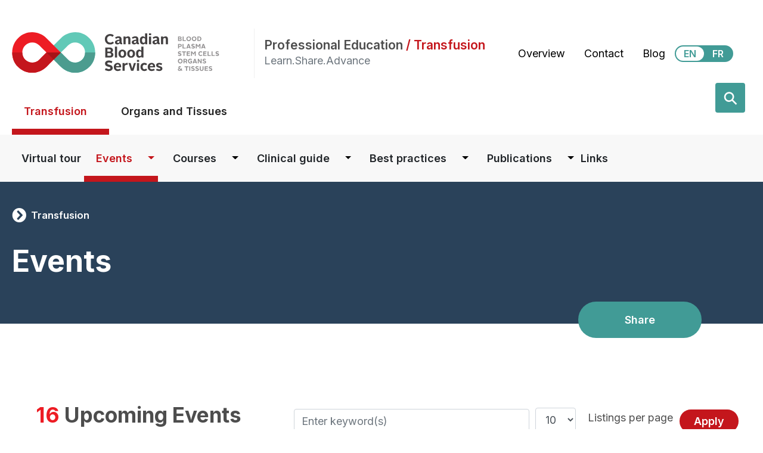

--- FILE ---
content_type: text/html; charset=UTF-8
request_url: https://profedu.blood.ca/en/transfusion/events?combine=&items_per_page=10&page=44
body_size: 94797
content:
<!DOCTYPE html>
<html lang="en" dir="ltr" prefix="content: http://purl.org/rss/1.0/modules/content/  dc: http://purl.org/dc/terms/  foaf: http://xmlns.com/foaf/0.1/  og: http://ogp.me/ns#  rdfs: http://www.w3.org/2000/01/rdf-schema#  schema: http://schema.org/  sioc: http://rdfs.org/sioc/ns#  sioct: http://rdfs.org/sioc/types#  skos: http://www.w3.org/2004/02/skos/core#  xsd: http://www.w3.org/2001/XMLSchema# ">
  <head>
    <meta charset="utf-8" />
<link rel="canonical" href="https://profedu.blood.ca/en/transfusion/events" />
<link rel="shortlink" href="https://profedu.blood.ca/en/node/5" />
<meta name="theme-color" content="#2A425A" />
<meta property="og:site_name" content="Professional Education" />
<meta property="og:type" content="Article" />
<meta property="og:url" content="https://profedu.blood.ca/en/transfusion/events" />
<meta property="og:title" content="Events" />
<meta property="og:image" content="https://www.blood.ca/themes/custom/cbs_bootstrap_sass/CBS_Logo_descriptors_RGB-WhiteBG.svg" />
<meta property="og:updated_time" content="2020-06-29T09:14:10-04:00" />
<meta name="twitter:card" content="summary" />
<meta name="twitter:title" content="Events" />
<meta name="twitter:url" content="https://profedu.blood.ca/en/transfusion/events" />
<meta name="Generator" content="Drupal 9 (https://www.drupal.org)" />
<meta name="MobileOptimized" content="width" />
<meta name="HandheldFriendly" content="true" />
<meta name="viewport" content="width=device-width, initial-scale=1, shrink-to-fit=no" />
<link rel="stylesheet" href="https://fonts.googleapis.com/css?family=Barlow+Condensed:100,100italic,200,200italic,300,300italic,500,500italic,600,600italic,700,700italic,800,800italic,900,900italic,italic,regular|Inter:100,900,regular,200,300,500,600,700,800&amp;subset=latin" media="all" />
<meta http-equiv="x-ua-compatible" content="ie=edge" />
<link rel="stylesheet" href="https://use.fontawesome.com/releases/v5.7.2/css/all.css" />
<link rel="icon" href="/themes/custom/profedu_theme/favicon.png" type="image/png" />
<link rel="alternate" hreflang="en" href="https://profedu.blood.ca/en/transfusion/events" />
<link rel="alternate" hreflang="fr" href="https://profedu.blood.ca/fr/transfusion/activites" />
<script src="/sites/default/files/google_tag//google_tag/gtm/google_tag.script.js?t8vjsa" defer></script>

    <title>Events | Professional Education</title>
    <link rel="stylesheet" media="all" href="/sites/default/files/css/css_CMrdy_6kJyGv5bjZULwOmAancg1F8XzeIWmR3cpr8zY.css" />
<link rel="stylesheet" media="all" href="/sites/default/files/css/css_Bsgrg2AlnHag-hU1LfJLamBzomPsbV8z7josyjBSqXA.css" />
<link rel="stylesheet" media="all" href="/sites/default/files/css/css_Vb7F5X46C1djVz_LJYHL24NR56JQdQxM1VDwewAoa1Y.css" />

    
  </head>
  <body class="fontyourface layout-no-sidebars has-featured-top page-node-5 html-transfusion path-node node--type-page">
    <a href="#main-content" class="visually-hidden focusable skip-link">
      Skip to main content
    </a>
    <noscript><iframe src="https://www.googletagmanager.com/ns.html?id=GTM-KHZFXKV" height="0" width="0" style="display:none;visibility:hidden"></iframe></noscript>
      <div class="dialog-off-canvas-main-canvas" data-off-canvas-main-canvas>
    <div id="page-wrapper">
  <div id="page">
      <section class="region region-top-header">
    <div id="block-feedbacktab" class="block block-simple-block block-simple-blockfeedback-tab">
  
    
      <div class="content">
      <div id="feedback"><a href="/node/3"><i class="far fa-comment fa-fw pr-4"></i>Feedback</a></div>

    </div>
  </div>

  </section>

    <header id="header" class="header border-md-bottom border-light" role="banner" aria-label="Site header">
      <div class="container">
        <div class="row mt-2">
          <div class="col-xl-8">
              <section class="region region-header">
    <div class="site-branding-container row no-gutters">
  <div class="border border-light border-top-0 border-bottom-0 border-left-0">
          <div>
        <a href="/en" title="Home" rel="home" class="navbar-brand mr-0">
                      <img style="height: 70px;" src="/themes/custom/profedu_theme/logo-main.svg" alt="Home" class="img-fluid d-inline-block align-top" />
                  </a>
      </div>
      </div>
  <div class="site-branding__name-domain">
    <h2 class="h5 mt-0 mb-0">
      <span class="site-name">Professional Education</span>
              <span class="text-primary site-domain"><span class="site-name-domain-separator"> / </span>Transfusion</span>
          </h2>
          <div class="site-name-slogan text-muted">
        Learn.Share.Advance
      </div>
      </div>
</div>

  </section>

            <button class="ml-auto navbar-toggler navbar-toggler-primary" type="button" data-toggle="collapse" data-target="#CollapsingNavbar" aria-controls="CollapsingNavbar" aria-expanded="false" aria-label="Toggle navigation"><span class="navbar-toggler-icon"></span></button>
          </div>
          <div class="utility-menu col-xl-4">
                                              <section class="row region region-top-header-form">
    <nav role="navigation" aria-labelledby="block-secondarymenu-menu" id="block-secondarymenu" class="block block-menu navigation menu--secondary-menu">
            
  <h2 class="sr-only" id="block-secondarymenu-menu">Secondary Menu</h2>
  

        
              <ul class="clearfix nav">
                    <li class="nav-item">
                <a href="/en/node/1853" class="splash-return nav-link nav-link--en-node-1853" data-drupal-link-system-path="node/1853">Overview</a>
              </li>
                <li class="nav-item">
                <a href="/en/contact-us" class="nav-link nav-link--en-contact-us" data-drupal-link-system-path="node/3">Contact</a>
              </li>
                <li class="nav-item">
                <a href="/en/researcheducationdiscovery-blog" class="nav-link nav-link--en-researcheducationdiscovery-blog" data-drupal-link-system-path="node/499">Blog</a>
              </li>
        </ul>
  


  </nav>

<div class="language-switcher-language-url block block-language block-language-blocklanguage-interface" id="block-languageswitcher" role="navigation">
  
    
      <div class="content text-align-center">
      <ul class="links"><li hreflang="en" data-drupal-link-query="{&quot;combine&quot;:&quot;&quot;,&quot;items_per_page&quot;:&quot;10&quot;,&quot;page&quot;:&quot;44&quot;}" data-drupal-link-system-path="node/5" class="is-active"><a href="/en/transfusion/events?combine=&amp;items_per_page=10&amp;page=44" class="language-link is-active" aria-label="View this website in English" title="English" hreflang="en" data-drupal-link-query="{&quot;combine&quot;:&quot;&quot;,&quot;items_per_page&quot;:&quot;10&quot;,&quot;page&quot;:&quot;44&quot;}" data-drupal-link-system-path="node/5">EN</a></li><li hreflang="fr" data-drupal-link-query="{&quot;combine&quot;:&quot;&quot;,&quot;items_per_page&quot;:&quot;10&quot;,&quot;page&quot;:&quot;44&quot;}" data-drupal-link-system-path="node/5"><a href="/fr/transfusion/activites?combine=&amp;items_per_page=10&amp;page=44" class="language-link" aria-label="View this website in Français" title="Français" hreflang="fr" data-drupal-link-query="{&quot;combine&quot;:&quot;&quot;,&quot;items_per_page&quot;:&quot;10&quot;,&quot;page&quot;:&quot;44&quot;}" data-drupal-link-system-path="node/5">FR</a></li></ul>
    </div>
  </div>

  </section>

                                    </div>
        </div>
      </div>

                        <div class="main-nav-primary-container collapse navbar-collapse justify-content-end" id="CollapsingNavbar">
            <div class="container">
              <div class="row justify-content-between">
                                  <div class="main-nav-primary col-xl-8">
                      <section class="region region-primary-menu">
    <div class="language-switcher-language-url block block-language block-language-blocklanguage-interface" id="block-languageswitcher-2" role="navigation">
  
    
      <div class="content">
      <ul class="links"><li hreflang="en" data-drupal-link-query="{&quot;combine&quot;:&quot;&quot;,&quot;items_per_page&quot;:&quot;10&quot;,&quot;page&quot;:&quot;44&quot;}" data-drupal-link-system-path="node/5" class="is-active"><a href="/en/transfusion/events?combine=&amp;items_per_page=10&amp;page=44" class="language-link is-active" aria-label="View this website in English" title="English" hreflang="en" data-drupal-link-query="{&quot;combine&quot;:&quot;&quot;,&quot;items_per_page&quot;:&quot;10&quot;,&quot;page&quot;:&quot;44&quot;}" data-drupal-link-system-path="node/5">EN</a></li><li hreflang="fr" data-drupal-link-query="{&quot;combine&quot;:&quot;&quot;,&quot;items_per_page&quot;:&quot;10&quot;,&quot;page&quot;:&quot;44&quot;}" data-drupal-link-system-path="node/5"><a href="/fr/transfusion/activites?combine=&amp;items_per_page=10&amp;page=44" class="language-link" aria-label="View this website in Français" title="Français" hreflang="fr" data-drupal-link-query="{&quot;combine&quot;:&quot;&quot;,&quot;items_per_page&quot;:&quot;10&quot;,&quot;page&quot;:&quot;44&quot;}" data-drupal-link-system-path="node/5">FR</a></li></ul>
    </div>
  </div>
<nav role="navigation" aria-labelledby="block-mainmenu-3-menu" id="block-mainmenu-3" class="me-auto block block-menu navigation menu--main">
            
  <h2 class="sr-only" id="block-mainmenu-3-menu">Main menu</h2>
  

        
              <ul class="clearfix nav-items nav navbar-nav position-relative">
        
            <li class="nav-item font-weight-heavy menu-item--collapsed active">
        
        
                          <a href="/en/transfusion" title="Learn more about Transfusion" class="nav-link pb-3 active" data-drupal-link-system-path="node/102">Transfusion</a>
                        </li>
    
            <li class="nav-item font-weight-heavy menu-item--collapsed">
        
        
                          <a href="/en/organs-and-tissues" title="Learn more about Organs and Tissues" class="nav-link pb-3" data-drupal-link-system-path="node/103">Organs and Tissues</a>
                        </li>
                  </ul>
  


  </nav>
<nav role="navigation" aria-labelledby="block-secondarymenu-2-menu" id="block-secondarymenu-2" class="block block-menu navigation menu--secondary-menu">
            
  <h2 class="sr-only" id="block-secondarymenu-2-menu">Secondary Menu Mobile</h2>
  

        
              <ul class="clearfix nav">
                    <li class="nav-item">
                <a href="/en/node/1853" class="splash-return nav-link nav-link--en-node-1853" data-drupal-link-system-path="node/1853">Overview</a>
              </li>
                <li class="nav-item">
                <a href="/en/contact-us" class="nav-link nav-link--en-contact-us" data-drupal-link-system-path="node/3">Contact</a>
              </li>
                <li class="nav-item">
                <a href="/en/researcheducationdiscovery-blog" class="nav-link nav-link--en-researcheducationdiscovery-blog" data-drupal-link-system-path="node/499">Blog</a>
              </li>
        </ul>
  


  </nav>

  </section>

                  </div>
                
                                  <div class="site-wide-search-container col-xl-4 form-inline search">
                      <section class="row region region-header-form">
    <div id="">
  <div class="search-api-page-block-form-sitewide-search search-api-page-block-form search-form search-block-form container-inline block block-search-api-page block-search-api-page-form-block" data-drupal-selector="search-api-page-block-form-sitewide-search" id="block-searchapipagesearchblockform">
    
        
          <div class="content">
        

<div class="search-container">
  <form action="/en/transfusion/events?combine=&amp;items_per_page=10&amp;page=44" method="post" id="search-api-page-block-form-sitewide-search" accept-charset="UTF-8">
    



  <div class="js-form-item js-form-type-search form-type-search js-form-item-keys form-item-keys form-no-label form-group">
          <label for="edit-keys" class="sr-only">Search</label>
                <input title="Enter the terms you wish to search for." placeholder="Search the site" autocomplete="off" data-drupal-selector="edit-keys" type="search" id="edit-keys" name="keys" value="" size="15" maxlength="128" class="form-search form-control" />

                  </div>
<input autocomplete="off" data-drupal-selector="form-kkpbczorbdsuaz41kp-p6ry1qd6-galirci2d0reueo" type="hidden" name="form_build_id" value="form-kKpbCzOrBdsUAz41KP-p6rY1QD6-Galirci2d0ReuEo" class="form-control" />
<input data-drupal-selector="edit-search-api-page-block-form-sitewide-search" type="hidden" name="form_id" value="search_api_page_block_form_sitewide_search" class="form-control" />
<div data-drupal-selector="edit-actions" class="form-actions js-form-wrapper form-group" id="edit-actions"><input class="search-form__submit button js-form-submit form-submit btn btn-primary form-control" data-drupal-selector="edit-submit" type="submit" id="edit-submit" name="op" value="Search" />
</div>
<div class="url-textfield js-form-wrapper form-group" style="display: none !important;">



  <div class="js-form-item js-form-type-textfield form-type-textfield js-form-item-url form-item-url form-group">
          <label for="edit-url">Leave this field blank</label>
                <input autocomplete="off" data-drupal-selector="edit-url" type="text" id="edit-url" name="url" value="" size="20" maxlength="128" class="form-text form-control" />

                  </div>
</div>

    <label class="searchbutton rounded" for="edit-keys"><span class="mglass">&#9906;</span></label>
  </form>
</div>

      </div>
      </div>
</div>




  </section>

                  </div>
                              </div>
            </div>
          </div>
          <button class="ml-auto navbar-toggler navbar-toggler-secondary font-weight-bold p-5 w-100" type="button" data-toggle="collapse" data-target="#CollapsingNavbarSecondary" aria-controls="CollapsingNavbarSecondary" aria-expanded="false" aria-label="Toggle secondary navigation">Transfusion Menu</button>
          <div class="collapse navbar-collapse justify-content-end" id="CollapsingNavbarSecondary">
                          <div class="bg-cbs-secondary-nav-gray main-nav-secondary-container">
                <div class="container">
                    <section class="row region region-secondary-menu mx-0 mx-lg-3">
    <nav role="navigation" aria-labelledby="block-profedu-theme-main-menu-menu" id="block-profedu-theme-main-menu" class="me-auto block block-menu navigation menu--main ml-md-auto w-100">
            
  <h2 class="sr-only" id="block-profedu-theme-main-menu-menu">Main navigation</h2>
  

        
              <ul block="block-profedu-theme-main-menu" class="clearfix nav-items nav navbar-nav position-relative">
        
            <li class="nav-item font-weight-heavy">
        
        
                          <a href="/en/VirtualTour" title="Follow the vein to vein journey" class="nav-link pb-3" data-drupal-link-system-path="node/991041150">Virtual tour</a>
                        </li>
    
            <li class="nav-item font-weight-heavy menu-item--expanded active position-static dropdown">
        
        
                            <a href="/en/transfusion/events" class="nav-link pb-3 active" aria-expanded="false" aria-haspopup="true" data-drupal-link-system-path="node/5">Events</a>
                    <button class="nav-link-caret bg-transparent dropdown-toggle float-right" data-toggle="dropdown" aria-label="Dropdown button for Events"></button>
                        <ul class="dropdown-menu rounded-0 p-0 border-0 w-100 ml-2 ml-lg-0 overflow-auto">
                <li><ul class="col-12 col-lg-4 px-0 px-lg-2">
                
            <li class="nav-item w-100 col-lg-12 no-gutters">
        
        
                                    <a href="/en/transfusion/events/past-events" class="col-lg-10 d-inline-block profedu-menu-item pr-4" data-drupal-link-system-path="node/234">Past events</a>
                                  </li>
                      </ul></li>
            </ul>
  
              </li>
    
            <li class="nav-item font-weight-heavy menu-item--expanded position-static dropdown">
        
        
                            <a href="/en/transfusion/courses" class="nav-link pb-3" aria-expanded="false" aria-haspopup="true" data-drupal-link-system-path="node/149">Courses</a>
                    <button class="nav-link-caret bg-transparent dropdown-toggle float-right" data-toggle="dropdown" aria-label="Dropdown button for Courses"></button>
                        <ul class="dropdown-menu rounded-0 p-0 border-0 w-100 ml-2 ml-lg-0 overflow-auto">
                <li><ul class="col-12 col-lg-4 px-0 px-lg-2">
                
            <li class="nav-item w-100 col-lg-12 no-gutters">
        
        
                                    <a href="/en/transfusion/courses/learntransfusion-series" class="col-lg-10 d-inline-block profedu-menu-item pr-4" data-drupal-link-system-path="node/991062260">LearnTransfusion series</a>
                                  </li>
    
            <li class="nav-item w-100 col-lg-12 no-gutters">
        
        
                                    <a href="/en/transfusion/courses/area-focused-competence-afc-diploma-program-transfusion-medicine" class="col-lg-10 d-inline-block profedu-menu-item pr-4" data-drupal-link-system-path="node/455">AFC-diploma program in transfusion medicine</a>
                                  </li>
    
            <li class="nav-item w-100 col-lg-12 no-gutters">
        
        
                                    <a href="/en/transfusion/courses/genomics-transfusion-rounds" class="col-lg-10 d-inline-block profedu-menu-item pr-4" data-drupal-link-system-path="node/991062102">Genomics Transfusion Rounds</a>
                                  </li>
    
            <li class="nav-item w-100 col-lg-12 no-gutters">
        
        
                                    <a href="/en/transfusion/courses/sickle-cell-disease-education-program-health-care-professionals" class="col-lg-10 d-inline-block profedu-menu-item pr-4" data-drupal-link-system-path="node/991051132">Sickle cell disease education program for health-care professionals</a>
                                  </li>
    
            <li class="nav-item w-100 col-lg-12 no-gutters">
        
        
                                    <a href="/en/transfusion/courses/bloodtechnet-educational-resources" class="col-lg-10 d-inline-block profedu-menu-item pr-4" data-drupal-link-system-path="node/991041129">BloodTechNet educational resources</a>
                                  </li>
    
            <li class="nav-item w-100 col-lg-12 no-gutters">
        
        
                                    <a href="/en/transfusion/courses/knowledgeinfusion" class="col-lg-10 d-inline-block profedu-menu-item pr-4" data-drupal-link-system-path="node/720">KnowledgeInfusion</a>
                                  </li>
    
            <li class="nav-item menu-item--expanded position-static dropright w-100 col-lg-12 no-gutters">
        
        
                                      <a href="/en/transfusion/courses/transfusion-camp-0" class="col-lg-10 d-inline-block profedu-menu-item pr-4" aria-expanded="false" aria-haspopup="true" data-drupal-link-system-path="node/991051124">Transfusion Camp</a>
                              <button class="nav-link-caret bg-transparent dropdown-toggle float-right" data-toggle="dropdown" aria-label="Dropdown button for Transfusion Camp"></button>
                        <ul class="dropdown-menu rounded-0 p-0 border-0 w-100 ml-2 ml-lg-0 overflow-auto">
                
            <li class="nav-item w-100 col-lg-12 no-gutters">
        
        
                                    <a href="/en/transfusion/courses/transfusion-camp/medical-residents-transfusion-camp-2025-2026" class="col-lg-10 d-inline-block profedu-menu-item pr-4" data-drupal-link-system-path="node/991062407">Medical Residents Transfusion Camp 2025-2026</a>
                                  </li>
    
            <li class="nav-item w-100 col-lg-12 no-gutters">
        
        
                                    <a href="/en/transfusion/courses/transfusion-camp/transfusion-camp-nurse-practitioners-2025-2026" class="col-lg-10 d-inline-block profedu-menu-item pr-4" data-drupal-link-system-path="node/991062411">Nurse Practitioners Transfusion Camp 2025 - 2026</a>
                                  </li>
    
            <li class="nav-item w-100 col-lg-12 no-gutters">
        
        
                                    <a href="/en/transfusion/courses/transfusion-camp-rwanda-2024-staff" class="col-lg-10 d-inline-block profedu-menu-item pr-4" data-drupal-link-system-path="node/991032936">Rwanda Transfusion Camp 2024 Staff</a>
                                  </li>
    
            <li class="nav-item w-100 col-lg-12 no-gutters">
        
        
                                    <a href="/en/transfusion/courses/transfusion-camp/transfusion-camp-rwanda" class="col-lg-10 d-inline-block profedu-menu-item pr-4" data-drupal-link-system-path="node/991031811">Rwanda Transfusion Camp 2024 trainees</a>
                                  </li>
    
            <li class="nav-item w-100 col-lg-12 no-gutters">
        
        
                                    <a href="/en/transfusion/courses/transfusion-camp/transfusion-camp-uganda-2025" class="col-lg-10 d-inline-block profedu-menu-item pr-4" data-drupal-link-system-path="node/991062409">Uganda Transfusion Camp 2025</a>
                                  </li>
    
            <li class="nav-item w-100 col-lg-12 no-gutters">
        
        
                                    <a href="/en/transfusion/courses/transfusion-camp/united-kingdom-transfusion-camp-2025-2026" class="col-lg-10 d-inline-block profedu-menu-item pr-4" data-drupal-link-system-path="node/991068064">United Kingdom Transfusion Camp 2025-2026</a>
                                  </li>
                  </ul>
  
              </li>
    
            <li class="nav-item w-100 col-lg-12 no-gutters">
        
        
                                    <a href="/en/militarypharm" class="col-lg-10 d-inline-block profedu-menu-item pr-4" data-drupal-link-system-path="node/991068063">Military pharmacists blood training course</a>
                                  </li>
    
            <li class="nav-item w-100 col-lg-12 no-gutters">
        
        
                                    <a href="/en/transfusion/courses/other-courses-and-learning-resources" class="col-lg-10 d-inline-block profedu-menu-item pr-4" data-drupal-link-system-path="node/456">Other courses and learning resources</a>
                                  </li>
                      </ul></li>
            </ul>
  
              </li>
    
            <li class="nav-item font-weight-heavy menu-item--expanded position-static dropdown">
        
        
                            <a href="/en/transfusion/clinical-guide-transfusion" class="nav-link pb-3" aria-expanded="false" aria-haspopup="true" data-drupal-link-system-path="node/118">Clinical guide</a>
                    <button class="nav-link-caret bg-transparent dropdown-toggle float-right" data-toggle="dropdown" aria-label="Dropdown button for Clinical guide"></button>
                        <ul class="dropdown-menu rounded-0 p-0 border-0 w-100 ml-2 ml-lg-0 overflow-auto">
                <li><ul class="col-12 col-lg-4 px-0 px-lg-2">
                
            <li class="nav-item w-100 col-lg-12 no-gutters">
        
        
                                    <a href="/en/transfusion/clinical-guide/vein-vein-summary-blood-system-canada" title="" class="col-lg-10 d-inline-block profedu-menu-item pr-4" data-drupal-link-system-path="node/142">Chapter 1 - Vein to vein: A summary of the blood system in Canada</a>
                                  </li>
    
            <li class="nav-item w-100 col-lg-12 no-gutters">
        
        
                                    <a href="/en/transfusion/clinical-guide/blood-components" title="" class="col-lg-10 d-inline-block profedu-menu-item pr-4" data-drupal-link-system-path="node/120">Chapter 2 - Blood components</a>
                                  </li>
    
            <li class="nav-item w-100 col-lg-12 no-gutters">
        
        
                                    <a href="/en/transfusion/clinical-guide/albumin" title="" class="col-lg-10 d-inline-block profedu-menu-item pr-4" data-drupal-link-system-path="node/143">Chapter 3 - Albumin</a>
                                  </li>
    
            <li class="nav-item w-100 col-lg-12 no-gutters">
        
        
                                    <a href="/en/transfusion/clinical-guide/immunoglobulin-products" title="" class="col-lg-10 d-inline-block profedu-menu-item pr-4" data-drupal-link-system-path="node/222">Chapter 4 - Immunoglobulin products</a>
                                  </li>
    
            <li class="nav-item w-100 col-lg-12 no-gutters">
        
        
                                    <a href="/en/transfusion/clinical-guide/concentrates-hemostatic-disorders-and-hereditary-angioedema" class="col-lg-10 d-inline-block profedu-menu-item pr-4" data-drupal-link-system-path="node/991031783">Chapter 5 - Concentrates for hemostatic disorders and hereditary angioedema</a>
                                  </li>
    
            <li class="nav-item w-100 col-lg-12 no-gutters">
        
        
                                    <a href="/en/transfusion/clinical-guide/donor-selection-donor-testing-and-pathogen-reduction" title="" class="col-lg-10 d-inline-block profedu-menu-item pr-4" data-drupal-link-system-path="node/168">Chapter 6 - Donor selection, donor testing and pathogen reduction</a>
                                  </li>
    
            <li class="nav-item w-100 col-lg-12 no-gutters">
        
        
                                    <a href="/en/transfusion/clinical-guide/fractionated-blood-products-and-associated-pathogen-safety" title="" class="col-lg-10 d-inline-block profedu-menu-item pr-4" data-drupal-link-system-path="node/169">Chapter 7 - Fractionated blood products and associated pathogen safety</a>
                                  </li>
    
            <li class="nav-item w-100 col-lg-12 no-gutters">
        
        
                                    <a href="/en/transfusion/clinical-guide/pre-transfusion-testing" title="" class="col-lg-10 d-inline-block profedu-menu-item pr-4" data-drupal-link-system-path="node/170">Chapter 8 - Pre-transfusion testing</a>
                                  </li>
    
            <li class="nav-item w-100 col-lg-12 no-gutters">
        
        
                                    <a href="/en/transfusion/clinical-guide/blood-administration" title="" class="col-lg-10 d-inline-block profedu-menu-item pr-4" data-drupal-link-system-path="node/226">Chapter 9 - Blood administration</a>
                                  </li>
    
            <li class="nav-item w-100 col-lg-12 no-gutters">
        
        
                                    <a href="/en/transfusion/clinical-guide/transfusion-reactions" class="col-lg-10 d-inline-block profedu-menu-item pr-4" data-drupal-link-system-path="node/991032224">Chapter 10 - Transfusion reactions</a>
                                  </li>
    
            <li class="nav-item w-100 col-lg-12 no-gutters">
        
        
                                    <a href="/en/transfusion/clinical-guide/massive-hemorrhage-and-emergency-transfusion" title="" class="col-lg-10 d-inline-block profedu-menu-item pr-4" data-drupal-link-system-path="node/172">Chapter 11 - Massive hemorrhage and emergency transfusion</a>
                                  </li>
    
            <li class="nav-item w-100 col-lg-12 no-gutters">
        
        
                                    <a href="/en/transfusion/clinical-guide/hemolytic-disease-fetus-and-newborn-and-perinatal-immune" title="" class="col-lg-10 d-inline-block profedu-menu-item pr-4" data-drupal-link-system-path="node/173">Chapter 12 - Hemolytic disease of the fetus and newborn and perinatal immune thrombocytopenia</a>
                                  </li>
    
            <li class="nav-item w-100 col-lg-12 no-gutters">
        
        
                                    <a href="/en/transfusion/clinical-guide/neonatal-and-pediatric-transfusion" title="" class="col-lg-10 d-inline-block profedu-menu-item pr-4" data-drupal-link-system-path="node/174">Chapter 13 - Neonatal and pediatric transfusion</a>
                                  </li>
    
            <li class="nav-item w-100 col-lg-12 no-gutters">
        
        
                                    <a href="/en/transfusion/clinical-guide/therapeutic-apheresis" title="" class="col-lg-10 d-inline-block profedu-menu-item pr-4" data-drupal-link-system-path="node/175">Chapter 14 - Therapeutic apheresis</a>
                                  </li>
    
            <li class="nav-item w-100 col-lg-12 no-gutters">
        
        
                                    <a href="/en/transfusion/clinical-guide/irradiated-washed-and-cmv-seronegative-blood-components" title="" class="col-lg-10 d-inline-block profedu-menu-item pr-4" data-drupal-link-system-path="node/238">Chapter 15 - Irradiated, washed and CMV seronegative blood components</a>
                                  </li>
    
            <li class="nav-item w-100 col-lg-12 no-gutters">
        
        
                                    <a href="/en/transfusion/clinical-guide/preoperative-autologous-donation" title="" class="col-lg-10 d-inline-block profedu-menu-item pr-4" data-drupal-link-system-path="node/176">Chapter 16 - Preoperative autologous donation</a>
                                  </li>
    
            <li class="nav-item w-100 col-lg-12 no-gutters">
        
        
                                    <a href="/en/transfusion/clinical-guide/hemostatic-disorders-and-hereditary-angioedema" class="col-lg-10 d-inline-block profedu-menu-item pr-4" data-drupal-link-system-path="node/991031911">Chapter 17 - Hemostatic disorders and hereditary angioedema</a>
                                  </li>
    
            <li class="nav-item w-100 col-lg-12 no-gutters">
        
        
                                    <a href="/en/transfusion/clinical-guide/platelet-transfusion-alloimmunization-and-management-platelet" title="" class="col-lg-10 d-inline-block profedu-menu-item pr-4" data-drupal-link-system-path="node/239">Chapter 18 - Platelet transfusion, alloimmunization and management of platelet refractoriness</a>
                                  </li>
    
            <li class="nav-item w-100 col-lg-12 no-gutters">
        
        
                                    <a href="/en/transfusion/clinical-guide/pathogen-reduced-platelets" class="col-lg-10 d-inline-block profedu-menu-item pr-4" data-drupal-link-system-path="node/991032204">Chapter 19 - Pathogen-reduced platelets</a>
                                  </li>
    
            <li class="nav-item w-100 col-lg-12 no-gutters">
        
        
                                    <a href="/en/transfusion/clinical-guide/granulocyte-transfusion-therapy" class="col-lg-10 d-inline-block profedu-menu-item pr-4" data-drupal-link-system-path="node/991041131">Chapter 20 - Granulocyte transfusion therapy</a>
                                  </li>
    
            <li class="nav-item w-100 col-lg-12 no-gutters">
        
        
                                    <a href="/en/transfusion/clinical-guide/overview-donor-wellness-and-perspectives" class="col-lg-10 d-inline-block profedu-menu-item pr-4" data-drupal-link-system-path="node/991068059">Chapter 21 - An overview of donor wellness and perspectives</a>
                                  </li>
                      </ul></li>
            </ul>
  
              </li>
    
            <li class="nav-item font-weight-heavy menu-item--expanded position-static dropdown">
        
        
                            <a href="/en/transfusion/best-practices" class="nav-link pb-3" aria-expanded="false" aria-haspopup="true" data-drupal-link-system-path="node/9">Best practices</a>
                    <button class="nav-link-caret bg-transparent dropdown-toggle float-right" data-toggle="dropdown" aria-label="Dropdown button for Best practices"></button>
                        <ul class="dropdown-menu rounded-0 p-0 border-0 w-100 ml-2 ml-lg-0 overflow-auto">
                <li><ul class="col-12 col-lg-4 px-0 px-lg-2">
                
            <li class="nav-item w-100 col-lg-12 no-gutters">
        
        
                                    <a href="/en/transfusion/best-practices/breakthroughs-blood-advancing-practice-through-research" class="col-lg-10 d-inline-block profedu-menu-item pr-4" data-drupal-link-system-path="node/991046026">Breakthroughs in blood: Advancing practice through research</a>
                                  </li>
    
            <li class="nav-item menu-item--expanded position-static dropright w-100 col-lg-12 no-gutters">
        
        
                                      <a href="/en/transfusion/best-practices/blood-utilization-best-practices" class="col-lg-10 d-inline-block profedu-menu-item pr-4" aria-expanded="false" aria-haspopup="true" data-drupal-link-system-path="node/147">Blood utilization best practices</a>
                              <button class="nav-link-caret bg-transparent dropdown-toggle float-right" data-toggle="dropdown" aria-label="Dropdown button for Blood utilization best practices"></button>
                        <ul class="dropdown-menu rounded-0 p-0 border-0 w-100 ml-2 ml-lg-0 overflow-auto">
                
            <li class="nav-item w-100 col-lg-12 no-gutters">
        
        
                                    <a href="/en/transfusion/best-practices/blood-utilization-best-practices/blood-system-inventory-management-best" title="" class="col-lg-10 d-inline-block profedu-menu-item pr-4" data-drupal-link-system-path="node/1719">Blood System Inventory Management Best Practices Guide</a>
                                  </li>
    
            <li class="nav-item w-100 col-lg-12 no-gutters">
        
        
                                    <a href="/en/transfusion/best-practices/blood-utilization-best-practices/platelet-clinical-best-practices" class="col-lg-10 d-inline-block profedu-menu-item pr-4" data-drupal-link-system-path="node/1310">Platelet clinical best practices</a>
                                  </li>
                  </ul>
  
              </li>
    
            <li class="nav-item w-100 col-lg-12 no-gutters">
        
        
                                    <a href="/en/transfusion/best-practices/uniform-labelling" title="" class="col-lg-10 d-inline-block profedu-menu-item pr-4" data-drupal-link-system-path="node/154">Uniform labelling</a>
                                  </li>
    
            <li class="nav-item w-100 col-lg-12 no-gutters">
        
        
                                    <a href="/en/transfusion/best-practices/international-collaboration-transfusion-medicine-guidelines-ictmg" class="col-lg-10 d-inline-block profedu-menu-item pr-4" data-drupal-link-system-path="node/527">International Collaboration for Transfusion Medicine Guidelines (ICTMG)</a>
                                  </li>
    
            <li class="nav-item w-100 col-lg-12 no-gutters">
        
        
                                    <a href="/en/transfusion/best-practices/risk-based-decision-making-framework" class="col-lg-10 d-inline-block profedu-menu-item pr-4" data-drupal-link-system-path="node/467">Risk-based decision-making framework</a>
                                  </li>
    
            <li class="nav-item w-100 col-lg-12 no-gutters">
        
        
                                    <a href="/en/transfusion/best-practices/informed-consent-blood-transfusion" class="col-lg-10 d-inline-block profedu-menu-item pr-4" data-drupal-link-system-path="node/991046190">Informed consent for blood transfusion</a>
                                  </li>
    
            <li class="nav-item menu-item--expanded position-static dropright w-100 col-lg-12 no-gutters">
        
        
                                      <a href="/en/transfusion/best-practices/red-cell-antigen-genotyping-reports" class="col-lg-10 d-inline-block profedu-menu-item pr-4" aria-expanded="false" aria-haspopup="true" data-drupal-link-system-path="node/991031647">Red cell antigen genotyping reports</a>
                              <button class="nav-link-caret bg-transparent dropdown-toggle float-right" data-toggle="dropdown" aria-label="Dropdown button for Red cell antigen genotyping reports"></button>
                        <ul class="dropdown-menu rounded-0 p-0 border-0 w-100 ml-2 ml-lg-0 overflow-auto">
                
            <li class="nav-item w-100 col-lg-12 no-gutters">
        
        
                                    <a href="https://professionaleducation.blood.ca/sites/default/files/red-cell-antigen-genotyping/index.html#/" class="col-lg-10 d-inline-block profedu-menu-item pr-4" target="_blank">Red cell antigen genotyping report: A quick glance</a>
                                  </li>
    
            <li class="nav-item w-100 col-lg-12 no-gutters">
        
        
                                    <a href="https://professionaleducation.blood.ca/sites/default/files/interpreting-the-red-cell-antigen-genotyping/index.html#/" class="col-lg-10 d-inline-block profedu-menu-item pr-4">Interpreting the red cell antigen genotyping report</a>
                                  </li>
                  </ul>
  
              </li>
    
            <li class="nav-item w-100 col-lg-12 no-gutters">
        
        
                                    <a href="/en/transfusion/best-practices/serological-best-practices" class="col-lg-10 d-inline-block profedu-menu-item pr-4" data-drupal-link-system-path="node/991068124">Serological best practices</a>
                                  </li>
    
            <li class="nav-item w-100 col-lg-12 no-gutters">
        
        
                                    <a href="/en/transfusion/best-practices/testing-and-management-fetal-and-neonatal-alloimmune-thrombocytopenia" class="col-lg-10 d-inline-block profedu-menu-item pr-4" data-drupal-link-system-path="node/1655">Testing and management of fetal and neonatal alloimmune thrombocytopenia</a>
                                  </li>
    
            <li class="nav-item menu-item--expanded position-static dropright w-100 col-lg-12 no-gutters">
        
        
                                      <a href="/en/visual-inspection-tool" class="col-lg-10 d-inline-block profedu-menu-item pr-4" aria-expanded="false" aria-haspopup="true" data-drupal-link-system-path="node/991046044">Visual Inspection Tool</a>
                              <button class="nav-link-caret bg-transparent dropdown-toggle float-right" data-toggle="dropdown" aria-label="Dropdown button for Visual Inspection Tool"></button>
                        <ul class="dropdown-menu rounded-0 p-0 border-0 w-100 ml-2 ml-lg-0 overflow-auto">
                
            <li class="nav-item menu-item--expanded dropdown-submenu position-static dropright w-100 col-lg-12 no-gutters">
        
        
                                      <a href="/en/visual-inspection-tool/red-cells" class="col-lg-10 d-inline-block profedu-menu-item pr-4" aria-expanded="false" aria-haspopup="true" data-drupal-link-system-path="taxonomy/term/172">Red blood cells</a>
                              <button class="nav-link-caret bg-transparent dropdown-toggle float-right" data-toggle="dropdown" aria-label="Dropdown button for Red blood cells"></button>
                        <ul class="dropdown-menu rounded-0 p-0 border-0 w-100 ml-2 ml-lg-0 overflow-auto">
                
            <li class="nav-item w-100 col-lg-12 no-gutters">
        
        
                                    <a href="/en/node/991051070" class="col-lg-10 d-inline-block profedu-menu-item pr-4" data-drupal-link-system-path="node/991051070">Red blood cells: Bacterial contamination</a>
                                  </li>
    
            <li class="nav-item w-100 col-lg-12 no-gutters">
        
        
                                    <a href="/en/visual-inspection-tool/red-cells/hemolysis" class="col-lg-10 d-inline-block profedu-menu-item pr-4" data-drupal-link-system-path="node/991046048">Red blood cells: Hemolysis</a>
                                  </li>
    
            <li class="nav-item w-100 col-lg-12 no-gutters">
        
        
                                    <a href="/en/visual-inspection-tool/red-cells/lipemia" class="col-lg-10 d-inline-block profedu-menu-item pr-4" data-drupal-link-system-path="node/991046050">Red blood cells: Lipemia</a>
                                  </li>
    
            <li class="nav-item w-100 col-lg-12 no-gutters">
        
        
                                    <a href="/en/visual-inspection-tool/red-cells/particulate-matter" class="col-lg-10 d-inline-block profedu-menu-item pr-4" data-drupal-link-system-path="node/991046054">Red blood cells: Particulate matter</a>
                                  </li>
                  </ul>
  
              </li>
    
            <li class="nav-item menu-item--expanded dropdown-submenu position-static dropright w-100 col-lg-12 no-gutters">
        
        
                                      <a href="/en/visual-inspection-tool/platelets" class="col-lg-10 d-inline-block profedu-menu-item pr-4" aria-expanded="false" aria-haspopup="true" data-drupal-link-system-path="taxonomy/term/174">Platelets</a>
                              <button class="nav-link-caret bg-transparent dropdown-toggle float-right" data-toggle="dropdown" aria-label="Dropdown button for Platelets"></button>
                        <ul class="dropdown-menu rounded-0 p-0 border-0 w-100 ml-2 ml-lg-0 overflow-auto">
                
            <li class="nav-item w-100 col-lg-12 no-gutters">
        
        
                                    <a href="/en/visual-inspection-tool/platelets/bacterial-contamination" class="col-lg-10 d-inline-block profedu-menu-item pr-4" data-drupal-link-system-path="node/991046058">Platelets: Bacterial contamination</a>
                                  </li>
    
            <li class="nav-item w-100 col-lg-12 no-gutters">
        
        
                                    <a href="/en/visual-inspection-tool/platelets/bubbles" class="col-lg-10 d-inline-block profedu-menu-item pr-4" data-drupal-link-system-path="node/991046064">Platelets: Bubbles</a>
                                  </li>
    
            <li class="nav-item w-100 col-lg-12 no-gutters">
        
        
                                    <a href="/en/visual-inspection-tool/platelets/icterus" class="col-lg-10 d-inline-block profedu-menu-item pr-4" data-drupal-link-system-path="node/991046066">Platelets: Icterus</a>
                                  </li>
    
            <li class="nav-item w-100 col-lg-12 no-gutters">
        
        
                                    <a href="/en/visual-inspection-tool/platelets/lipemia" class="col-lg-10 d-inline-block profedu-menu-item pr-4" data-drupal-link-system-path="node/991046056">Platelets: Lipemia</a>
                                  </li>
    
            <li class="nav-item w-100 col-lg-12 no-gutters">
        
        
                                    <a href="/en/visual-inspection-tool/platelets/discolouration" class="col-lg-10 d-inline-block profedu-menu-item pr-4" data-drupal-link-system-path="node/991046068">Platelets: Other causes of discolouration</a>
                                  </li>
    
            <li class="nav-item w-100 col-lg-12 no-gutters">
        
        
                                    <a href="/en/visual-inspection-tool/platelets/particulate-matter" class="col-lg-10 d-inline-block profedu-menu-item pr-4" data-drupal-link-system-path="node/991046060">Platelets: Particulate matter</a>
                                  </li>
    
            <li class="nav-item w-100 col-lg-12 no-gutters">
        
        
                                    <a href="/en/visual-inspection-tool/platelets/RBC-contamination" class="col-lg-10 d-inline-block profedu-menu-item pr-4" data-drupal-link-system-path="node/991046062">Platelets: Red blood cell contamination</a>
                                  </li>
                  </ul>
  
              </li>
    
            <li class="nav-item menu-item--expanded dropdown-submenu position-static dropright w-100 col-lg-12 no-gutters">
        
        
                                      <a href="/en/visual-inspection-tool/plasma" class="col-lg-10 d-inline-block profedu-menu-item pr-4" aria-expanded="false" aria-haspopup="true" data-drupal-link-system-path="taxonomy/term/176">Plasma</a>
                              <button class="nav-link-caret bg-transparent dropdown-toggle float-right" data-toggle="dropdown" aria-label="Dropdown button for Plasma"></button>
                        <ul class="dropdown-menu rounded-0 p-0 border-0 w-100 ml-2 ml-lg-0 overflow-auto">
                
            <li class="nav-item w-100 col-lg-12 no-gutters">
        
        
                                    <a href="/en/visual-inspection-tool/plasma/bacterial-contamination" class="col-lg-10 d-inline-block profedu-menu-item pr-4" data-drupal-link-system-path="node/991046072">Plasma: Bacterial contamination</a>
                                  </li>
    
            <li class="nav-item w-100 col-lg-12 no-gutters">
        
        
                                    <a href="/en/visual-inspection-tool/plasma/icterus" class="col-lg-10 d-inline-block profedu-menu-item pr-4" data-drupal-link-system-path="node/991046078">Plasma: Icterus</a>
                                  </li>
    
            <li class="nav-item w-100 col-lg-12 no-gutters">
        
        
                                    <a href="/en/visual-inspection-tool/plasma/lipemia" class="col-lg-10 d-inline-block profedu-menu-item pr-4" data-drupal-link-system-path="node/991046070">Plasma: Lipemia</a>
                                  </li>
    
            <li class="nav-item w-100 col-lg-12 no-gutters">
        
        
                                    <a href="/en/visual-inspection-tool/plasma/discolouration" class="col-lg-10 d-inline-block profedu-menu-item pr-4" data-drupal-link-system-path="node/991046080">Plasma: Other causes of discolouration</a>
                                  </li>
    
            <li class="nav-item w-100 col-lg-12 no-gutters">
        
        
                                    <a href="/en/visual-inspection-tool/plasma/particulate-matter" class="col-lg-10 d-inline-block profedu-menu-item pr-4" data-drupal-link-system-path="node/991046074">Plasma: Particulate matter</a>
                                  </li>
    
            <li class="nav-item w-100 col-lg-12 no-gutters">
        
        
                                    <a href="/en/visual-inspection-tool/plasma/RBC-contamination" class="col-lg-10 d-inline-block profedu-menu-item pr-4" data-drupal-link-system-path="node/991046076">Plasma: Red blood cell contamination</a>
                                  </li>
                  </ul>
  
              </li>
    
            <li class="nav-item menu-item--expanded dropdown-submenu position-static dropright w-100 col-lg-12 no-gutters">
        
        
                                      <a href="/en/visual-inspection-tool/cryoprecipitate" class="col-lg-10 d-inline-block profedu-menu-item pr-4" aria-expanded="false" aria-haspopup="true" data-drupal-link-system-path="taxonomy/term/178">Cryoprecipitate</a>
                              <button class="nav-link-caret bg-transparent dropdown-toggle float-right" data-toggle="dropdown" aria-label="Dropdown button for Cryoprecipitate"></button>
                        <ul class="dropdown-menu rounded-0 p-0 border-0 w-100 ml-2 ml-lg-0 overflow-auto">
                
            <li class="nav-item w-100 col-lg-12 no-gutters">
        
        
                                    <a href="/en/visual-inspection-tool/cryoprecipitate/bacterial-contamination" class="col-lg-10 d-inline-block profedu-menu-item pr-4" data-drupal-link-system-path="node/991046082">Cryoprecipitate: Bacterial contamination</a>
                                  </li>
    
            <li class="nav-item w-100 col-lg-12 no-gutters">
        
        
                                    <a href="/en/visual-inspection-tool/cryoprecipitate/icterus" class="col-lg-10 d-inline-block profedu-menu-item pr-4" data-drupal-link-system-path="node/991046086">Cryoprecipitate: Icterus</a>
                                  </li>
    
            <li class="nav-item w-100 col-lg-12 no-gutters">
        
        
                                    <a href="/en/visual-inspection-tool/cryoprecipitate/discolouration" class="col-lg-10 d-inline-block profedu-menu-item pr-4" data-drupal-link-system-path="node/991046088">Cryoprecipitate: Other causes of discolouration</a>
                                  </li>
    
            <li class="nav-item w-100 col-lg-12 no-gutters">
        
        
                                    <a href="/en/visual-inspection-tool/cryoprecipitate/particulate-matter" class="col-lg-10 d-inline-block profedu-menu-item pr-4" data-drupal-link-system-path="node/991046084">Cryoprecipitate: Particulate matter</a>
                                  </li>
                  </ul>
  
              </li>
                  </ul>
  
              </li>
                      </ul></li>
            </ul>
  
              </li>
    
            <li class="nav-item font-weight-heavy menu-item--expanded position-static dropdown">
        
        
                            <a href="/en/transfusion/publications" class="nav-link pb-3" aria-expanded="false" aria-haspopup="true" data-drupal-link-system-path="node/241">Publications</a>
                    <button class="nav-link-caret bg-transparent dropdown-toggle float-right" data-toggle="dropdown" aria-label="Dropdown button for Publications"></button>
                        <ul class="dropdown-menu rounded-0 p-0 border-0 w-100 ml-2 ml-lg-0 overflow-auto">
                <li><ul class="col-12 col-lg-4 px-0 px-lg-2">
                
            <li class="nav-item w-100 col-lg-12 no-gutters">
        
        
                                    <a href="/en/transfusion/publications/paying-it-forward-why-we-need-you-give-blood" title="" class="col-lg-10 d-inline-block profedu-menu-item pr-4" data-drupal-link-system-path="node/737">Paying it forward: Why we need YOU to give blood</a>
                                  </li>
    
            <li class="nav-item w-100 col-lg-12 no-gutters">
        
        
                                    <a href="/en/transfusion/publications/national-plan-management-shortages-labile-blood-components" title="" class="col-lg-10 d-inline-block profedu-menu-item pr-4" data-drupal-link-system-path="node/246">National plan for the management of shortages of labile blood components</a>
                                  </li>
    
            <li class="nav-item w-100 col-lg-12 no-gutters">
        
        
                                    <a href="/en/transfusion/publications/phenotype-matching-and-storage-age-blood-sickle-cell-patients-review-and" title="" class="col-lg-10 d-inline-block profedu-menu-item pr-4" data-drupal-link-system-path="node/478">Phenotype matching and storage age of blood for sickle cell patients: A review and recommendations for transfusion practice</a>
                                  </li>
    
            <li class="nav-item w-100 col-lg-12 no-gutters">
        
        
                                    <a href="/en/transfusion/publications/anaphylactic-transfusion-reactions-and-iga-deficiency" title="" class="col-lg-10 d-inline-block profedu-menu-item pr-4" data-drupal-link-system-path="node/244">Anaphylactic transfusion reactions and IgA deficiency</a>
                                  </li>
    
            <li class="nav-item w-100 col-lg-12 no-gutters">
        
        
                                    <a href="/en/transfusion/publications/transfusion-related-acute-lung-injury-trali" title="" class="col-lg-10 d-inline-block profedu-menu-item pr-4" data-drupal-link-system-path="node/247">Transfusion-related acute lung injury (TRALI)</a>
                                  </li>
    
            <li class="nav-item w-100 col-lg-12 no-gutters">
        
        
                                    <a href="/en/transfusion/publications/emergency-framework-rationing-blood-massively-bleeding-patients-during-red" class="col-lg-10 d-inline-block profedu-menu-item pr-4" data-drupal-link-system-path="node/243">Emergency framework for rationing of blood for massively bleeding patients during a red phase blood shortage</a>
                                  </li>
    
            <li class="nav-item w-100 col-lg-12 no-gutters">
        
        
                                    <a href="/en/transfusion/publications/blood-bag-spiking-procedure" title="" class="col-lg-10 d-inline-block profedu-menu-item pr-4" data-drupal-link-system-path="node/248">Blood bag spiking procedure</a>
                                  </li>
    
            <li class="nav-item w-100 col-lg-12 no-gutters">
        
        
                                    <a href="/en/transfusion/publications/platelet-product-quality-remains-high-after-seven-days-storage" title="" class="col-lg-10 d-inline-block profedu-menu-item pr-4" data-drupal-link-system-path="node/809">Platelet product quality remains high after seven days of storage</a>
                                  </li>
    
            <li class="nav-item w-100 col-lg-12 no-gutters">
        
        
                                    <a href="/en/transfusion/publications/survey-canadian-mlts-views-continuing-education-transfusion-science" title="" class="col-lg-10 d-inline-block profedu-menu-item pr-4" data-drupal-link-system-path="node/249">A survey of Canadian MLTs’ views on continuing education in transfusion science</a>
                                  </li>
    
            <li class="nav-item w-100 col-lg-12 no-gutters">
        
        
                                    <a href="/en/guide-reporting-adverse-transfusion-reactions" class="col-lg-10 d-inline-block profedu-menu-item pr-4" data-drupal-link-system-path="node/484">A Guide to Reporting Adverse Transfusion Reactions</a>
                                  </li>
    
            <li class="nav-item w-100 col-lg-12 no-gutters">
        
        
                                    <a href="/en/transfusion/publications/alternative-methods-blood-donor-skin-disinfection" title="" class="col-lg-10 d-inline-block profedu-menu-item pr-4" data-drupal-link-system-path="node/644">Alternative methods of blood donor skin disinfection</a>
                                  </li>
    
            <li class="nav-item w-100 col-lg-12 no-gutters">
        
        
                                    <a href="/en/transfusion/publications/apheresis-frozen-plasma-psoralen-treated" class="col-lg-10 d-inline-block profedu-menu-item pr-4" data-drupal-link-system-path="node/991062403">Apheresis frozen plasma, psoralen-treated</a>
                                  </li>
    
            <li class="nav-item w-100 col-lg-12 no-gutters">
        
        
                                    <a href="/en/transfusion/publications/blood-basics" title="" class="col-lg-10 d-inline-block profedu-menu-item pr-4" data-drupal-link-system-path="node/624">Blood: the basics</a>
                                  </li>
    
            <li class="nav-item menu-item--expanded position-static dropright w-100 col-lg-12 no-gutters">
        
        
                                      <a href="/en/transfusion/covid-19-and-transfusion-medicine" title="COVID-19 and transfusion medicine" class="col-lg-10 d-inline-block profedu-menu-item pr-4" aria-expanded="false" aria-haspopup="true" data-drupal-link-system-path="node/1580">COVID-19</a>
                              <button class="nav-link-caret bg-transparent dropdown-toggle float-right" data-toggle="dropdown" aria-label="Dropdown button for COVID-19"></button>
                        <ul class="dropdown-menu rounded-0 p-0 border-0 w-100 ml-2 ml-lg-0 overflow-auto">
                
            <li class="nav-item w-100 col-lg-12 no-gutters">
        
        
                                    <a href="/en/transfusion/covid-19/faq-information-health-professionals-safety-transfused-blood-collected-covid" class="col-lg-10 d-inline-block profedu-menu-item pr-4" data-drupal-link-system-path="node/2038">COVID-19 FAQ: Information for health professionals on safety of transfused blood collected from COVID-19-vaccinated donors</a>
                                  </li>
    
            <li class="nav-item w-100 col-lg-12 no-gutters">
        
        
                                    <a href="/en/transfusion/covid-19/covid-19-faq-health-professionals-working-blood-products" class="col-lg-10 d-inline-block profedu-menu-item pr-4" data-drupal-link-system-path="node/1681">COVID-19: FAQ for health professionals working with blood products</a>
                                  </li>
    
            <li class="nav-item w-100 col-lg-12 no-gutters">
        
        
                                    <a href="/en/transfusion/covid-19/faq-sars-cov-2-antibodies-immunoglobulin-products" class="col-lg-10 d-inline-block profedu-menu-item pr-4" data-drupal-link-system-path="node/2184">FAQ: SARS-CoV-2 antibodies in immunoglobulin products</a>
                                  </li>
                  </ul>
  
              </li>
    
            <li class="nav-item w-100 col-lg-12 no-gutters">
        
        
                                    <a href="/en/transfusion/publications/exploring-frontiers-ivig-associated-hemolysis" title="" class="col-lg-10 d-inline-block profedu-menu-item pr-4" data-drupal-link-system-path="node/1704">Exploring the frontiers of IVIG-associated hemolysis</a>
                                  </li>
    
            <li class="nav-item w-100 col-lg-12 no-gutters">
        
        
                                    <a href="/en/transfusion/publications/faq-apheresis-frozen-plasma-psoralen-treated" title="This publication provides information on apheresis frozen plasma, psoralen-treated produced by Canadian Blood Services. It is a blood group specific, pathogen-reduced plasma for transfusion." class="col-lg-10 d-inline-block profedu-menu-item pr-4" data-drupal-link-system-path="node/991067529">FAQ: Apheresis frozen plasma, psoralen-treated </a>
                                  </li>
    
            <li class="nav-item w-100 col-lg-12 no-gutters">
        
        
                                    <a href="/en/transfusion/publications/faq-canadian-blood-services-platelet-bacterial-screening" title="" class="col-lg-10 d-inline-block profedu-menu-item pr-4" data-drupal-link-system-path="node/1998">FAQ: Canadian Blood Services platelet bacterial screening</a>
                                  </li>
    
            <li class="nav-item w-100 col-lg-12 no-gutters">
        
        
                                    <a href="/en/transfusion/publications/faq-delisting-directed-donations-canadian-blood-services" class="col-lg-10 d-inline-block profedu-menu-item pr-4" data-drupal-link-system-path="node/991046156">FAQ: Delisting of directed donations at Canadian Blood Services</a>
                                  </li>
    
            <li class="nav-item w-100 col-lg-12 no-gutters">
        
        
                                    <a href="/en/transfusion/publications/faq-donor-high-titre-isohemagglutinin-anti-aanti-b-testing-canadian-blood" class="col-lg-10 d-inline-block profedu-menu-item pr-4" data-drupal-link-system-path="node/991032284">FAQ: Donor high titre isohemagglutinin (anti-A/anti-B) testing at Canadian Blood Services</a>
                                  </li>
    
            <li class="nav-item w-100 col-lg-12 no-gutters">
        
        
                                    <a href="/en/transfusion/publications/faq-hepatitis-virus-hav-canadian-blood-services" class="col-lg-10 d-inline-block profedu-menu-item pr-4" data-drupal-link-system-path="node/991068086">FAQ: Hepatitis A Virus (HAV) at Canadian Blood Services</a>
                                  </li>
    
            <li class="nav-item w-100 col-lg-12 no-gutters">
        
        
                                    <a href="/en/transfusion/publications/faq-information-health-professionals-apheresis-platelet-psoralen-treated" class="col-lg-10 d-inline-block profedu-menu-item pr-4" data-drupal-link-system-path="node/991040931">FAQ: Information for health professionals on apheresis platelet psoralen-treated (APPT) and untreated apheresis platelet in PAS-E</a>
                                  </li>
    
            <li class="nav-item w-100 col-lg-12 no-gutters">
        
        
                                    <a href="/en/transfusion/publications/faq-information-health-professionals-pathogen-reduced-platelets-pppt" class="col-lg-10 d-inline-block profedu-menu-item pr-4" data-drupal-link-system-path="node/991032280">FAQ: Information for health professionals on pathogen-reduced platelets</a>
                                  </li>
    
            <li class="nav-item w-100 col-lg-12 no-gutters">
        
        
                                    <a href="/en/transfusion/publications/faq-information-health-professionals-ordering-granulocyte-concentrates" class="col-lg-10 d-inline-block profedu-menu-item pr-4" data-drupal-link-system-path="node/991041146">FAQ: Information for health professionals ordering granulocyte concentrates</a>
                                  </li>
    
            <li class="nav-item w-100 col-lg-12 no-gutters">
        
        
                                    <a href="/en/transfusion/publications/faq-parvovirus-b19-virus-canadian-blood-services" title="Plasma fractionators report plasma nucleic acid test (NAT) results for parvovirus B19 to Canadian Blood Services within a timeframe that may incur the recall of in-date products." class="col-lg-10 d-inline-block profedu-menu-item pr-4" data-drupal-link-system-path="node/991068066">FAQ: Parvovirus B19 Virus at Canadian Blood Services</a>
                                  </li>
    
            <li class="nav-item menu-item--expanded position-static dropright w-100 col-lg-12 no-gutters">
        
        
                                      <a href="/en/transfusion/publications/faq-solvent-detergent-sd-treated-plasma-octaplasma" class="col-lg-10 d-inline-block profedu-menu-item pr-4" aria-expanded="false" aria-haspopup="true" data-drupal-link-system-path="node/991032790">FAQ: Solvent detergent (S/D) treated plasma (Octaplasma)</a>
                              <button class="nav-link-caret bg-transparent dropdown-toggle float-right" data-toggle="dropdown" aria-label="Dropdown button for FAQ: Solvent detergent (S/D) treated plasma (Octaplasma)"></button>
                        <ul class="dropdown-menu rounded-0 p-0 border-0 w-100 ml-2 ml-lg-0 overflow-auto">
                
            <li class="nav-item w-100 col-lg-12 no-gutters">
        
        
                                    <a href="/en/transfusion/publications/faq-solvent-detergent-sd-treated-plasma-octaplasma/octaplasma-one-page" class="col-lg-10 d-inline-block profedu-menu-item pr-4" data-drupal-link-system-path="node/991032798">Octaplasma: One-page clinical summary</a>
                                  </li>
                  </ul>
  
              </li>
    
            <li class="nav-item w-100 col-lg-12 no-gutters">
        
        
                                    <a href="/en/transfusion/publications/faq-whole-blood-leukocytes-reduced-lrwb-canadian-blood-services" class="col-lg-10 d-inline-block profedu-menu-item pr-4" data-drupal-link-system-path="node/991032600">FAQ: Whole blood, leukocytes reduced, at Canadian Blood Services</a>
                                  </li>
    
            <li class="nav-item w-100 col-lg-12 no-gutters">
        
        
                                    <a href="/en/transfusion/publications/impact-covid-19-blood-donation-canada" title="" class="col-lg-10 d-inline-block profedu-menu-item pr-4" data-drupal-link-system-path="node/2018">Impact of COVID-19 on blood donation in Canada</a>
                                  </li>
    
            <li class="nav-item w-100 col-lg-12 no-gutters">
        
        
                                    <a href="/en/transfusion/publications/solvent-detergent-sd-treated-plasma-octaplasma" class="col-lg-10 d-inline-block profedu-menu-item pr-4" data-drupal-link-system-path="node/991040934">Solvent detergent (S/D) treated plasma (Octaplasma)</a>
                                  </li>
    
            <li class="nav-item w-100 col-lg-12 no-gutters">
        
        
                                    <a href="/en/transfusion/publications/striking-balance-protecting-data-privacy-research" class="col-lg-10 d-inline-block profedu-menu-item pr-4" data-drupal-link-system-path="node/1308">Striking the balance:  protecting data privacy in research</a>
                                  </li>
    
            <li class="nav-item w-100 col-lg-12 no-gutters">
        
        
                                    <a href="/en/transfusion/publications/summary-adverse-transfusion-reactions" class="col-lg-10 d-inline-block profedu-menu-item pr-4" data-drupal-link-system-path="node/991031323">Summary of adverse transfusion reactions 2019-2024</a>
                                  </li>
    
            <li class="nav-item w-100 col-lg-12 no-gutters">
        
        
                                    <a href="/en/transfusion/publications/surveillance-report" class="col-lg-10 d-inline-block profedu-menu-item pr-4" data-drupal-link-system-path="node/991068072">Surveillance Report</a>
                                  </li>
    
            <li class="nav-item w-100 col-lg-12 no-gutters">
        
        
                                    <a href="/en/transfusion/publications/importance-iron-whole-blood-donors-canadian-perspective" class="col-lg-10 d-inline-block profedu-menu-item pr-4" data-drupal-link-system-path="node/991032866">The importance of iron for whole blood donors: a Canadian perspective</a>
                                  </li>
                      </ul></li>
            </ul>
  
              </li>
    
            <li class="nav-item font-weight-heavy">
        
        
                          <a href="/en/links" class="nav-link pb-3" data-drupal-link-system-path="node/991062226">Links</a>
                        </li>
                  </ul>
  


  </nav>

  </section>

                </div>
              </div>
                      </div>
                  </header>
                      <div class="featured-top">
          <aside class="featured-top__inner section clearfix" role="complementary">
              <div data-drupal-messages-fallback class="hidden"></div>


          </aside>
        </div>
                  <div id="main-wrapper" class="layout-main-wrapper clearfix">
              <div id="main" class="container">
                    <div class="row row-offcanvas row-offcanvas-left clearfix">
              <main class="main-content col order-first" id="content" role="main">
                <section class="section">
                  <a id="main-content" tabindex="-1"></a>
                    <section class="region region-content">
    <div id="block-profedu-theme-content" class="block block-system block-system-main-block">
  
    
      <div class="content">
      <div class="node node--type-page node--view-mode-full ds-1col clearfix" typeof="schema:WebPage">

  

  
<div  class="bg-domain-brand container-breakout py-5 mb-4 position-relative">
      
<div  class="container">
      

<div class="book-parent-link">
  <nav role="navigation" aria-label="breadcrumb">
    <ol class="breadcrumb">
      <li>
        <i class="fas fa-chevron-circle-right mr-2" style="font-size:1.5rem;line-height:1.5rem;"></i>
      </li>
                        <li class="breadcrumb-item">
          <a href="/en/transfusion">Transfusion</a>
        </li>
                                </ol>
  </nav>
</div>
    
            <div  class="pb-5">
                        <h1 class="title">
  Events
</h1>

      
      </div>
  

<div style="position: absolute; width: 100%; bottom: -1.5rem;">

                    <div class="field field--name-dynamic-block-fieldnode-share-widget field--type-ds field--label-hidden field__item">

    
  


<div class="container">
  <div class="collapse" id="socialShare">


        <div style="display: none"><svg aria-hidden="true" style="position: absolute; width: 0; height: 0; overflow: hidden;" version="1.1" xmlns="http://www.w3.org/2000/svg" xmlns:xlink="http://www.w3.org/1999/xlink">
  <defs>
    <symbol id="copy" viewBox="0 0 64 64">
      <path d="M44.697 36.069l6.337-6.337c4.623-4.622 4.623-12.143 0-16.765-4.622-4.623-12.143-4.623-16.765 0l-9.145 9.145c-4.622 4.622-4.622 12.143 0 16.765 0.683 0.683 1.43 1.262 2.22 1.743l4.895-4.896c-0.933-0.223-1.817-0.694-2.543-1.419-2.101-2.101-2.101-5.52 0-7.62l9.145-9.145c2.101-2.101 5.52-2.101 7.62 0s2.101 5.52 0 7.62l-2.687 2.687c1.107 2.605 1.413 5.471 0.922 8.223z"></path>
      <path d="M19.303 27.931l-6.337 6.337c-4.623 4.622-4.623 12.143 0 16.765 4.622 4.623 12.143 4.623 16.765 0l9.144-9.145c4.623-4.622 4.622-12.143 0-16.765-0.682-0.683-1.429-1.262-2.22-1.743l-4.895 4.896c0.932 0.224 1.816 0.693 2.543 1.419 2.101 2.101 2.101 5.519 0 7.621l-9.145 9.145c-2.101 2.101-5.52 2.101-7.62 0s-2.101-5.52 0-7.62l2.687-2.687c-1.108-2.605-1.413-5.471-0.922-8.223z"></path>
    </symbol>
    <symbol id="digg" viewBox="0 0 64 64">
      <path d="M15.889 14.222v8.889h-8.889v17.777h13.889v-26.667h-5zM12 36.445v-8.889h3.889v8.889h-3.889zM22 23.111h5v17.777h-5v-17.777zM22 14.222h5v5.001h-5v-5.001zM42.556 23.111v0h-13.333v17.777h8.333v3.889h-8.333v5h13.333v-26.667zM34.222 36.445v-8.889h3.333v8.889h-3.333zM57 23.111h-13.333v17.777h8.889v3.889h-8.889v5h13.333v-26.667zM52.556 36.445h-3.889v-8.889h3.889v8.889z"></path>
    </symbol>
    <symbol id="email" viewBox="0 0 64 64">
      <path d="M32 35.077l18.462-16h-36.924zM27.013 33.307l4.987 4.091 4.909-4.093 13.553 11.617h-36.924zM12.307 43.693v-23.386l13.539 11.693zM51.693 43.693v-23.386l-13.539 11.693z"></path>
    </symbol>
    <symbol id="evernote" viewBox="0 0 64 64">
      <path d="M47.093 19.16c-0.296-1.572-1.239-2.346-2.090-2.651-0.919-0.329-2.783-0.671-5.125-0.944-1.884-0.221-4.099-0.202-5.437-0.162-0.161-1.090-0.932-2.087-1.794-2.431-2.299-0.917-5.853-0.696-6.765-0.443-0.724 0.201-1.527 0.613-1.974 1.247-0.3 0.424-0.493 0.967-0.494 1.725 0 0.429 0.012 1.441 0.023 2.339 0.011 0.901 0.023 1.708 0.023 1.713-0 0.802-0.656 1.455-1.469 1.456h-3.728c-0.796 0-1.403 0.133-1.867 0.342s-0.794 0.492-1.044 0.826c-0.498 0.662-0.585 1.481-0.583 2.315 0 0 0.008 0.682 0.173 2.002 0.138 1.021 1.255 8.158 2.317 10.328 0.411 0.845 0.685 1.196 1.494 1.568 1.801 0.764 5.915 1.615 7.843 1.859 1.924 0.244 3.133 0.757 3.852-0.74 0.003-0.004 0.145-0.372 0.339-0.913 0.625-1.878 0.712-3.544 0.712-4.75 0-0.123 0.181-0.128 0.181 0 0 0.851-0.164 3.864 2.131 4.672 0.906 0.319 2.785 0.602 4.695 0.825 1.727 0.197 2.98 0.871 2.98 5.264 0 2.672-0.566 3.039-3.525 3.039-2.399 0-3.313 0.062-3.313-1.828 0-1.527 1.524-1.367 2.653-1.367 0.504 0 0.138-0.372 0.138-1.314 0-0.937 0.591-1.479 0.032-1.493-3.905-0.107-6.201-0.005-6.201 4.837 0 4.396 1.696 5.212 7.238 5.212 4.345 0 5.876-0.141 7.67-5.66 0.355-1.090 1.213-4.415 1.733-9.998 0.328-3.531-0.31-14.186-0.816-16.875v0zM39.52 30.936c-0.537-0.019-1.053 0.015-1.534 0.092 0.135-1.084 0.587-2.416 2.187-2.361 1.771 0.061 2.020 1.721 2.026 2.845-0.747-0.331-1.672-0.541-2.679-0.576v0zM18.088 19.935h3.73c0.213 0 0.386-0.173 0.386-0.383 0-0.002-0.045-3.169-0.045-4.050v-0.011c0-0.723 0.153-1.355 0.42-1.883l0.127-0.237c-0.014 0.002-0.029 0.010-0.043 0.023l-7.243 7.122c-0.014 0.012-0.023 0.027-0.027 0.042 0.15-0.074 0.354-0.174 0.384-0.186 0.631-0.283 1.396-0.437 2.311-0.437v0z"></path>
    </symbol>
    <symbol id="facebook" viewBox="0 0 64 64">
      <path d="M27.397 53.72v-19.723h-6.647v-8.052h6.647v-6.762c0-4.918 3.987-8.904 8.904-8.904h6.949v7.24h-4.972c-1.563 0-2.829 1.267-2.829 2.829v5.597h7.677l-1.061 8.052h-6.616v19.723z"></path>
    </symbol>
    <symbol id="linkedin" viewBox="0 0 64 64">
      <path d="M14.537 25.873h7.435v23.896h-7.434v-23.896zM18.257 13.995c2.375 0 4.305 1.929 4.305 4.306s-1.929 4.307-4.305 4.307c-0.001 0-0.002 0-0.003 0-2.378 0-4.305-1.927-4.305-4.305 0-0.001 0-0.001 0-0.002v0c0-0 0-0.001 0-0.002 0-2.378 1.927-4.305 4.305-4.305 0.001 0 0.002 0 0.004 0h-0zM26.631 25.873h7.119v3.267h0.102c0.99-1.879 3.413-3.86 7.027-3.86 7.52 0 8.909 4.948 8.909 11.384v13.106h-7.425v-11.621c0-2.771-0.048-6.336-3.86-6.336-3.864 0-4.453 3.020-4.453 6.138v11.819h-7.418v-23.896z"></path>
    </symbol>
    <symbol id="messenger" viewBox="0 0 64 64">
      <path d="M32 8.765c-12.703 0-23 9.63-23 21.508 0 6.758 3.332 12.787 8.544 16.73v8.231l7.849-4.354c1.972 0.571 4.238 0.9 6.58 0.9 0.009 0 0.019 0 0.028 0h-0.002c12.703 0 23-9.629 23-21.508s-10.297-21.508-23-21.508zM34.422 37.607l-5.949-6.18-11.456 6.335 12.56-13.328 5.949 6.18 11.455-6.335-12.559 13.329z"></path>
    </symbol>
    <symbol id="pinterest" viewBox="0 0 64 64">
      <path d="M45.873 25.872c0 8.078-4.487 14.11-11.108 14.11-2.222 0-4.313-1.203-5.030-2.568 0 0-1.195 4.745-1.448 5.66-0.89 3.233-3.512 6.47-3.715 6.737-0.142 0.182-0.457 0.125-0.49-0.117-0.058-0.413-0.725-4.495 0.063-7.825 0.395-1.67 2.648-11.218 2.648-11.218s-0.657-1.315-0.657-3.258c0-3.052 1.77-5.329 3.97-5.329 1.872 0 2.778 1.405 2.778 3.090 0 1.884-1.198 4.698-1.818 7.306-0.517 2.185 1.095 3.965 3.25 3.965 3.9 0 6.525-5.010 6.525-10.945 0-4.511-3.037-7.89-8.565-7.89-6.242 0-10.135 4.657-10.135 9.86 0 1.793 0.53 3.058 1.358 4.036 0.38 0.45 0.435 0.632 0.297 1.149-0.102 0.38-0.325 1.29-0.422 1.653-0.135 0.52-0.558 0.708-1.030 0.515-2.875-1.175-4.215-4.325-4.215-7.865 0-5.849 4.933-12.86 14.713-12.86 7.862 0 13.032 5.686 13.032 11.793z"></path>
    </symbol>
    <symbol id="print" viewBox="0 0 64 64">
      <path d="M14 22h38v-12c0-2.2-1.8-4-4-4h-30c-2.2 0-4 1.8-4 4v12zM12 54h-2c-3.4 0-6-2.6-6-6v-18c0-3.4 2.6-6 6-6h46c3.4 0 6 2.6 6 6v18c0 3.4-2.6 6-6 6h-2v-16h-42v16zM14 40h38v16c0 2.2-1.8 4-4 4h-30c-2.2 0-4-1.8-4-4v-16zM50 34c1.2 0 2-0.8 2-2s-0.8-2-2-2-2 0.8-2 2c0 1.2 0.8 2 2 2v0zM18 46v2h30v-2h-30zM18 52v2h30v-2h-30z"></path>
    </symbol>
    <symbol id="reddit" viewBox="0 0 64 64">
      <path d="M29.37 25.258c-0.001-1.233-1.001-2.232-2.233-2.233h-0c-1.233 0.002-2.231 1.001-2.232 2.233v0c0.001 1.232 1 2.231 2.232 2.233h0c1.233-0.001 2.232-1 2.233-2.232v-0zM36.861 23.023c-1.233 0.001-2.233 1.001-2.234 2.234v0c0.001 1.233 1.001 2.232 2.234 2.233h0c1.233-0.001 2.233-1 2.235-2.233v-0c-0.001-1.234-1.001-2.233-2.235-2.235h-0zM36.33 30.723c-0.843 0.842-2.272 1.252-4.33 1.252-2.059 0-3.487-0.41-4.329-1.252-0.112-0.112-0.267-0.182-0.439-0.182-0.343 0-0.62 0.278-0.62 0.62 0 0.171 0.069 0.326 0.182 0.439v0c1.087 1.086 2.801 1.615 5.206 1.615s4.119-0.529 5.207-1.615c0.112-0.112 0.182-0.267 0.182-0.439 0-0.343-0.278-0.62-0.62-0.62-0.171 0-0.326 0.069-0.438 0.181v0z"></path>
      <path d="M48.13 22.825c0-2.023-1.645-3.668-3.667-3.668-0.933 0-1.785 0.352-2.432 0.927-2.488-1.602-5.705-2.54-9.149-2.677l1.89-5.977 5.142 1.21c0.012 1.66 1.359 3.002 3.020 3.004h0c1.669-0.002 3.021-1.354 3.023-3.022v-0c-0.002-1.669-1.355-3.021-3.023-3.022h-0c-1.235 0.002-2.297 0.743-2.766 1.806l-0.008 0.019-5.664-1.334c-0.043-0.011-0.092-0.017-0.143-0.017-0.276 0-0.509 0.18-0.59 0.429l-0.001 0.004-2.178 6.887c-3.619 0.067-7.015 1.015-9.613 2.69-0.642-0.576-1.495-0.927-2.431-0.927-0.001 0-0.001 0-0.002 0h0c-2.022 0-3.668 1.645-3.668 3.668 0.001 1.332 0.712 2.498 1.775 3.139l0.016 0.009c-0.055 0.343-0.083 0.692-0.083 1.042 0 2.622 1.535 5.068 4.324 6.889 0.887 0.579 1.87 1.071 2.923 1.473-2.056 0.98-3.511 3.366-3.511 6.148 0 3.142 1.858 5.778 4.34 6.455 0.194 0.605 0.409 1.181 0.644 1.723-0.103-0.008-0.224-0.014-0.345-0.014h-0.001c-2.232 0-4.047 1.525-4.047 3.398 0 0.28 0.049 0.57 0.151 0.885 0.083 0.251 0.316 0.429 0.59 0.429 0 0 0 0 0 0h18.617c0.272 0 0.512-0.176 0.593-0.435 0.101-0.325 0.148-0.603 0.148-0.879 0-1.873-1.816-3.398-4.050-3.398-0.084 0-0.166 0.002-0.248 0.007 0.234-0.54 0.449-1.114 0.641-1.715 2.483-0.676 4.34-3.313 4.34-6.455 0-2.782-1.456-5.168-3.511-6.148 1.053-0.402 2.036-0.894 2.922-1.472 2.788-1.82 4.325-4.267 4.325-6.889 0-0.351-0.029-0.698-0.083-1.042 1.079-0.651 1.789-1.817 1.79-3.148v-0zM44.717 12.623c0 0.982-0.8 1.781-1.783 1.781-0.983-0.001-1.78-0.798-1.78-1.781v-0c0.001-0.983 0.797-1.78 1.78-1.782h0c0.983 0 1.783 0.8 1.783 1.782zM40.763 53.086c0 0.024-0.001 0.048-0.002 0.074h-5.255c0.559-0.577 1.072-1.288 1.533-2.11 0.275-0.077 0.59-0.121 0.915-0.121h0c1.549 0 2.809 0.968 2.809 2.157zM25.951 50.928c0.363 0 0.709 0.053 1.026 0.15 0.456 0.81 0.965 1.511 1.516 2.081h-5.347c-0.002-0.022-0.002-0.047-0.003-0.073v-0c0-1.19 1.259-2.157 2.807-2.157zM33.535 53.16h-3.070c-2.758-1.578-4.745-7.083-4.745-13.203 0-1.446 0.111-2.847 0.314-4.168 1.849 0.559 3.875 0.854 5.967 0.854s4.118-0.296 5.969-0.855c0.199 1.245 0.313 2.681 0.313 4.144 0 0.008 0 0.017 0 0.025v-0.001c0 6.12-1.987 11.625-4.746 13.203zM24.628 36.941c-0.096 0.903-0.15 1.951-0.15 3.012 0 0.001 0 0.002 0 0.003v-0c0 2.325 0.27 4.55 0.756 6.537-1.573-0.813-2.681-2.733-2.681-4.968 0-1.935 0.831-3.634 2.075-4.583zM38.764 46.493c0.487-1.987 0.757-4.212 0.757-6.538 0-1.036-0.053-2.043-0.15-3.015 1.243 0.949 2.075 2.648 2.075 4.584 0 2.236-1.108 4.157-2.681 4.969zM32 35.403c-7.268 0-13.181-3.762-13.181-8.387s5.913-8.387 13.181-8.387 13.181 3.762 13.181 8.386c0 4.625-5.913 8.388-13.181 8.388zM19.538 20.398c0.514 0 0.991 0.162 1.384 0.435-1.416 1.128-2.41 2.444-2.928 3.861-0.541-0.447-0.883-1.118-0.883-1.869 0-0 0-0 0-0v0c0.002-1.34 1.087-2.425 2.426-2.427h0zM43.078 20.833c0.385-0.272 0.864-0.436 1.381-0.436 0.001 0 0.002 0 0.004 0h-0c1.34 0.002 2.425 1.087 2.426 2.427v0c0 0.752-0.345 1.424-0.883 1.869-0.518-1.418-1.511-2.732-2.928-3.86z"></path>
    </symbol>
    <symbol id="tumblr" viewBox="0 0 64 64">
      <path d="M36.813 51.2c3.843 0 7.65-1.368 8.909-3.025l0.252-0.332-2.382-7.060c-0.022-0.064-0.082-0.109-0.152-0.109-0 0-0.001 0-0.001 0h-5.32c-0.001 0-0.002 0-0.003 0-0.072 0-0.133-0.049-0.152-0.115l-0-0.001c-0.062-0.235-0.099-0.523-0.105-0.879v-8.633c0-0.089 0.072-0.16 0.161-0.16h6.26c0.089 0 0.161-0.072 0.161-0.161v0-8.833c-0-0.089-0.072-0.16-0.161-0.16 0 0 0 0 0 0h-6.233c0 0 0 0 0 0-0.088 0-0.16-0.072-0.16-0.16 0-0 0-0 0-0v0-8.61c-0.001-0.088-0.072-0.16-0.161-0.16-0 0-0 0-0.001 0v0h-10.931c-0.942 0.016-1.712 0.73-1.815 1.647l-0.001 0.008c-0.546 4.443-2.584 7.11-6.415 8.39l-0.427 0.142c-0.064 0.022-0.11 0.082-0.11 0.152v7.585c0 0.088 0.073 0.16 0.161 0.16h3.912v9.341c0 7.457 5.165 10.975 14.713 10.975zM44.134 47.596c-1.199 1.154-3.66 2.010-6.019 2.050-0.089 0.002-0.176 0.002-0.264 0.002h-0.001c-7.758-0.001-9.828-5.922-9.828-9.422v-10.752c0-0.089-0.072-0.16-0.16-0.16v0h-3.752c-0 0-0 0-0 0-0.088 0-0.16-0.072-0.16-0.16 0-0 0-0 0-0v0-4.898c0-0.066 0.041-0.124 0.102-0.148 4.009-1.561 6.248-4.662 6.838-9.459 0.032-0.267 0.253-0.274 0.255-0.274h5.008c0.089 0 0.16 0.072 0.16 0.161v8.61c0 0 0 0 0 0 0 0.088 0.072 0.16 0.16 0.16 0 0 0 0 0.001 0v0h6.233c0 0 0 0 0 0 0.088 0 0.16 0.072 0.16 0.16 0 0 0 0.001 0 0.001v-0 5.688c0 0 0 0 0 0 0 0.088-0.072 0.16-0.16 0.16 0 0 0 0 0 0h-6.26c-0 0-0.001 0-0.001 0-0.088 0-0.16 0.072-0.16 0.16 0 0 0 0 0 0v0 10.22c0.038 2.301 1.151 3.468 3.31 3.468 0.87 0 1.867-0.203 2.777-0.55 0.017-0.007 0.037-0.011 0.058-0.011 0.069 0 0.128 0.045 0.15 0.107l0 0.001 1.593 4.72c0.020 0.060 0.006 0.126-0.040 0.169z"></path>
    </symbol>
    <symbol id="twitter" viewBox="0 0 64 64">
      <path d="M49.92 20.885c-1.23 0.56-2.656 0.968-4.152 1.15l-0.071 0.007c1.52-0.921 2.663-2.335 3.218-4.016l0.015-0.052c-1.344 0.812-2.908 1.431-4.575 1.768l-0.094 0.016c-1.343-1.431-3.247-2.322-5.358-2.322-0.003 0-0.006 0-0.009 0h0.001c-4.061 0-7.353 3.292-7.353 7.352 0 0.576 0.065 1.138 0.19 1.676-6.111-0.307-11.529-3.234-15.155-7.683-0.626 1.056-0.996 2.328-0.996 3.686 0 0.004 0 0.008 0 0.012v-0.001c0 0.002 0 0.004 0 0.006 0 2.539 1.287 4.777 3.245 6.098l0.026 0.017c-1.228-0.040-2.37-0.376-3.367-0.939l0.037 0.019c-0.001 0.031-0.001 0.061-0.001 0.093 0 3.563 2.535 6.534 5.899 7.21-0.579 0.164-1.245 0.258-1.933 0.258-0.491 0-0.971-0.048-1.435-0.14l0.047 0.008c0.936 2.921 3.651 5.047 6.869 5.106-2.482 1.962-5.657 3.148-9.108 3.148-0.008 0-0.017 0-0.025 0h0.001c-0.002 0-0.004 0-0.006 0-0.616 0-1.223-0.037-1.82-0.11l0.072 0.007c3.18 2.071 7.071 3.303 11.25 3.303 0.008 0 0.015 0 0.023 0h-0.001c13.525 0 20.921-11.204 20.921-20.921 0-0.319-0.008-0.636-0.022-0.951 1.445-1.052 2.662-2.313 3.635-3.753l0.034-0.053z"></path>
    </symbol>
    <symbol id="whatsapp" viewBox="0 0 64 64">
      <path d="M14.080 50.007l2.532-9.248c-1.498-2.553-2.383-5.623-2.383-8.899 0-0.008 0-0.015 0-0.023v0.001c0.004-9.84 8.009-17.845 17.845-17.845 4.774 0.002 9.255 1.861 12.623 5.234 3.37 3.372 5.224 7.856 5.222 12.625-0.004 9.839-8.010 17.845-17.845 17.845 0 0 0.001 0 0 0h-0.008c-3.126-0-6.065-0.805-8.619-2.219l0.091 0.046-9.46 2.482zM23.978 44.294l0.542 0.322c2.158 1.299 4.763 2.068 7.548 2.068 0 0 0.001 0 0.001 0h0.006c8.175 0 14.829-6.654 14.832-14.832 0.002-3.963-1.54-7.689-4.34-10.493s-6.525-4.348-10.486-4.35c-8.181 0-14.835 6.654-14.838 14.831 0 0.007 0 0.015 0 0.023 0 2.918 0.845 5.638 2.303 7.93l-0.036-0.060 0.353 0.562-1.498 5.473 5.613-1.472z"></path>
      <path d="M41.065 36.095c-0.111-0.186-0.408-0.297-0.854-0.521-0.447-0.223-2.639-1.301-3.047-1.45s-0.706-0.224-1.004 0.222c-0.297 0.447-1.151 1.452-1.411 1.748s-0.52 0.335-0.967 0.112c-0.446-0.223-1.882-0.694-3.585-2.213-1.326-1.182-2.221-2.642-2.48-3.088s-0.028-0.688 0.195-0.91c0.201-0.2 0.446-0.521 0.669-0.781s0.297-0.447 0.446-0.744c0.148-0.297 0.074-0.558-0.038-0.781s-1.003-2.418-1.375-3.311c-0.361-0.869-0.73-0.752-1.003-0.765-0.229-0.010-0.498-0.016-0.768-0.016-0.031 0-0.061 0-0.092 0h0.005c-0.297 0-0.78 0.112-1.189 0.558s-1.561 1.525-1.561 3.72c0 2.195 1.598 4.315 1.82 4.613s3.144 4.801 7.617 6.733c0.656 0.296 1.498 0.616 2.361 0.89l0.181 0.050c1.068 0.339 2.040 0.291 2.808 0.176 0.857-0.129 2.638-1.078 3.010-2.12s0.371-1.935 0.26-2.121z"></path>
    </symbol>
  </defs>
</svg>
</div>

    <div class="social-sharing-buttons offset-9 col-3 col-md-2">

      <!-- Email share button -->
              <a class="bg-white rounded-circle p-2" href="mailto:?subject=Events&body=https://profedu.blood.ca/en/transfusion/events" title="Share to E-mail" aria-label="Share to E-mail" class="social-sharing-buttons__button" target="_blank" rel="noopener">
          <svg width=30px height=30px style=border-radius:3px;>
            <use href="/modules/contrib/better_social_sharing_buttons/assets/dist/sprites/social-icons--no-color.svg#email" />
          </svg>
        </a>
      
      <!-- Twitter share button -->
              <a class="bg-white rounded-circle p-2" href="http://twitter.com/intent/tweet?text=Events+https://profedu.blood.ca/en/transfusion/events" target="_blank" title="Share to Twitter" aria-label="Share to Twitter" class="social-sharing-buttons__button" rel="noopener">
          <svg width=30px height=30px style=border-radius:3px;>
            <use href="/modules/contrib/better_social_sharing_buttons/assets/dist/sprites/social-icons--no-color.svg#twitter" />
          </svg>
        </a>
      
      <!-- WhatsApp share button -->
      
      <!-- Facebook Messenger share button -->
      
      <!-- Pinterest share button -->
      
      <!-- Linkedin share button -->
              <a class="bg-white rounded-circle p-2" href="https://www.linkedin.com/sharing/share-offsite/?url=https://profedu.blood.ca/en/transfusion/events" target="_blank" title="Share to Linkedin" aria-label="Share to Linkedin" class="social-sharing-buttons__button" rel="noopener">
          <svg width=30px height=30px style=border-radius:3px;>
            <use href="/modules/contrib/better_social_sharing_buttons/assets/dist/sprites/social-icons--no-color.svg#linkedin" />
          </svg>
        </a>
      
      <!-- Facebook share button -->
              <a class="bg-white rounded-circle p-2" href="https://www.facebook.com/sharer/sharer.php?u=https://profedu.blood.ca/en/transfusion/events&title=Events" target="_blank" title="Share to Facebook" aria-label="Share to Facebook" class="social-sharing-buttons__button" rel="noopener">
          <svg width=30px height=30px style=border-radius:3px;>
            <use href="/modules/contrib/better_social_sharing_buttons/assets/dist/sprites/social-icons--no-color.svg#facebook" />
          </svg>
        </a>
      
      <!-- Digg share button -->
      
      <!-- StumbleUpon share button -->
      
      <!-- Slashdot share button -->
      
      <!-- Tumblr share button -->
      
      <!-- Reddit share button -->
      
      <!-- Evernote share button -->
      
      <!-- Copy link share button -->
      
      <!-- Print share button -->
          </div>

  </div>

  <button class="btn btn-primary py-3 px-md-5 offset-9 col-3 col-md-2" type="button" data-toggle="collapse" data-target="#socialShare" aria-expanded="false" aria-controls="collapseExample">
    Share
  </button>

</div>
</div>
            </div>

  </div>

  </div>


</div>


    </div>
  </div>
<div class="views-element-container block block-views block-views-blockevent-listing-nodes-block-1" id="block-views-block-event-listing-nodes-block-1">
    
        
          <div class="content">
        <div>
<div class="event-listing view view-event-listing-nodes view-id-event_listing_nodes view-display-id-block_1 js-view-dom-id-d12764b5d078ac4d4325f6cf24da058e1f669cf9570c0ea73f90057d01ca32fc">
  
    
      <div class="view-header">
      <div class="col-xl-4"><h2><span class="text-cbs-blood">16</span> Upcoming Events</h2>
<a class="btn btn-outline-dark" href="events/past-events">View all Past events</a></div>
              <div class="view-filters">
          
<form class="views-exposed-form" data-drupal-selector="views-exposed-form-event-listing-nodes-block-1" action="/en/transfusion/events" method="get" id="views-exposed-form-event-listing-nodes-block-1" accept-charset="UTF-8">
  <div class="form-row">
  



  <div class="js-form-item js-form-type-textfield form-type-textfield js-form-item-combine form-item-combine form-no-label form-group">
                <input placeholder="Enter keyword(s)" data-drupal-selector="edit-combine" type="text" id="edit-combine" name="combine" value="" size="30" maxlength="128" class="form-text form-control" />

                  </div>




  <div class="js-form-item js-form-type-select form-type-select js-form-item-items-per-page form-item-items-per-page form-group">
          <label for="edit-items-per-page">Listings per page</label>
                
<select data-drupal-selector="edit-items-per-page" id="edit-items-per-page" name="items_per_page" class="form-select form-control"><option value="5">5</option><option value="10" selected="selected">10</option><option value="25">25</option><option value="50">50</option></select>
                  </div>
<div data-drupal-selector="edit-actions" class="form-actions js-form-wrapper form-group" id="edit-actions--2"><input data-drupal-selector="edit-submit-event-listing-nodes" type="submit" id="edit-submit-event-listing-nodes" value="Apply" class="button js-form-submit form-submit btn btn-primary form-control" />
</div>

</div>

</form>

        </div>
                      <nav aria-label="pagination-heading">
    <h4 id="pagination-heading" class="sr-only">Pagination</h4>
    <ul class="pagination js-pager__items">
                    <li class="page-item">
          <a href="?combine=&amp;items_per_page=10&amp;page=0" title="Go to first page" class="page-link">
            <span aria-hidden="true">« First</span>
            <span class="sr-only">First page</span>
          </a>
        </li>
                          <li class="page-item">
          <a href="?combine=&amp;items_per_page=10&amp;page=0" title="Go to previous page" rel="prev" class="page-link">
            <span aria-hidden="true">‹ Previous</span>
            <span class="sr-only">Previous page</span>
          </a>
        </li>
                                      <li class="page-item ">
                      <a href="?combine=&amp;items_per_page=10&amp;page=0" title="" class="page-link">1</a>
                  </li>
              <li class="page-item active">
                      <span class="page-link">2</span>
                  </li>
                                              </ul>
  </nav>

            
    </div>
    
            <div class="view-footer">
      <h2><span class="text-cbs-blood">16</span> Upcoming Events</h2>
                <nav aria-label="pagination-heading--2">
    <h4 id="pagination-heading--2" class="sr-only">Pagination</h4>
    <ul class="pagination js-pager__items">
                    <li class="page-item">
          <a href="?combine=&amp;items_per_page=10&amp;page=0" title="Go to first page" class="page-link">
            <span aria-hidden="true">« First</span>
            <span class="sr-only">First page</span>
          </a>
        </li>
                          <li class="page-item">
          <a href="?combine=&amp;items_per_page=10&amp;page=0" title="Go to previous page" rel="prev" class="page-link">
            <span aria-hidden="true">‹ Previous</span>
            <span class="sr-only">Previous page</span>
          </a>
        </li>
                                      <li class="page-item ">
                      <a href="?combine=&amp;items_per_page=10&amp;page=0" title="" class="page-link">1</a>
                  </li>
              <li class="page-item active">
                      <span class="page-link">2</span>
                  </li>
                                              </ul>
  </nav>

          </div>
    </div>
</div>

      </div>
    </div>

  </section>

                </section>
              </main>
                                  </div>
        </div>
          </div>
        <footer class="site-footer5">
                            <div class="site-footer__top clearfix">
                
                  <section class="row region region-footer-second border-top mt-5 pl-xl-5 pr-xl-5">
    <div class="container">
      <div class="footer-area">
        <div id="block-copyright-2" class="copyright-block pt-2 pt-lg-5 block block-simple-block block-simple-blockcopyright">
  
    
      <div class="content">
      <div class="container">
<div class="field__item small">
<p>© 2026 Canadian Blood Services. All rights reserved.</p>

<ul class="nav ml-auto align-items-center"><li class="border border-dark border-left-0 border-top-0 border-bottom-0 pr-3"><a href="https://www.blood.ca">blood.ca</a></li>
	<li class="border border-dark border-left-0 border-top-0 border-bottom-0 px-3"><a href="//profedu.blood.ca/en/contact-us">Contact us</a></li>
	<li class="border border-dark border-left-0 border-top-0 border-bottom-0 px-3"><a href="//profedu.blood.ca/en/privacy-policy">Privacy policy</a></li>
	<li class="pl-3"><a href="//profedu.blood.ca/en/web-terms-use-agreement">Legal</a></li>
</ul></div>
</div>
    </div>
  </div>

      </div>
    </div>
  </section>

                
                
            </div>
                              </footer>
  </div>
</div>

  </div>

    
    <script type="application/json" data-drupal-selector="drupal-settings-json">{"path":{"baseUrl":"\/","scriptPath":null,"pathPrefix":"en\/","currentPath":"node\/5","currentPathIsAdmin":false,"isFront":false,"currentLanguage":"en","currentQuery":{"combine":"","items_per_page":"10","page":"44"}},"pluralDelimiter":"\u0003","suppressDeprecationErrors":true,"ajaxPageState":{"libraries":"asset_injector\/css\/additional_text_colours,asset_injector\/css\/quick_edits,better_social_sharing_buttons\/styling,blazy\/bio.ajax,bootstrap_barrio\/breadcrumb,bootstrap_barrio\/form,bootstrap_barrio\/global-styling,colorbox\/default,colorbox_inline\/colorbox_inline,fontyourface\/font_display_profedu_theme,profedu_splash\/splash_page,profedu_theme\/global-scripts,profedu_theme\/global-styling,system\/base,views\/views.ajax,views\/views.module","theme":"profedu_theme","theme_token":null},"ajaxTrustedUrl":{"\/en\/transfusion\/events":true,"form_action_p_pvdeGsVG5zNF_XLGPTvYSKCf43t8qZYSwcfZl2uzM":true},"colorbox":{"opacity":"0.85","current":"{current} of {total}","previous":"\u00ab Prev","next":"Next \u00bb","close":"Close","maxWidth":"98%","maxHeight":"98%","fixed":true,"mobiledetect":true,"mobiledevicewidth":"480px"},"views":{"ajax_path":"\/en\/views\/ajax","ajaxViews":{"views_dom_id:d12764b5d078ac4d4325f6cf24da058e1f669cf9570c0ea73f90057d01ca32fc":{"view_name":"event_listing_nodes","view_display_id":"block_1","view_args":"1","view_path":"\/node\/5","view_base_path":null,"view_dom_id":"d12764b5d078ac4d4325f6cf24da058e1f669cf9570c0ea73f90057d01ca32fc","pager_element":0}}},"field_group":{"html_element":{"mode":"default","context":"view","settings":{"classes":"container","id":"","element":"div","show_label":false,"label_element":"h3","label_element_classes":"","attributes":"","effect":"none","speed":"fast"}}},"host":"https:\/\/profedu.blood.ca","exploreButtonText":"Explore this Stop","startButtonText":"Start Virtual Tour","nextButtonText":"Next","prevButtonText":"Prev","imagesPath":"https:\/\/profedu.blood.ca\/modules\/custom\/virtual_tour\/images\/","user":{"uid":0,"permissionsHash":"4a7facd81f032ace843ccea43aab81d57ad88b5fafad70a86d2cdf129216a0ac"}}</script>
<script src="/sites/default/files/js/js_vE8i8oxINVRI65d045vcFfyYEahGD80U0na_Lxww8A0.js"></script>

  </body>
</html>


--- FILE ---
content_type: text/css
request_url: https://profedu.blood.ca/sites/default/files/css/css_Bsgrg2AlnHag-hU1LfJLamBzomPsbV8z7josyjBSqXA.css
body_size: 591795
content:
@import url("https://fonts.googleapis.com/css?family=Source+Sans+Pro:300,400,500,600,700");@import url("https://fonts.googleapis.com/css?family=Roboto:700");@import url("https://fonts.googleapis.com/css?family=Inter:300");@import url("https://fonts.googleapis.com/css?family=Barlow+Condensed:700");@import url("https://fonts.googleapis.com/icon?family=Material+Icons");@font-face{font-family:"tinytoggle";src:url(/themes/custom/profedu_theme/js/tinytoggle/fonts/tinytoggle.eot);src:url(/themes/custom/profedu_theme/js/tinytoggle/fonts/tinytoggle.eot#iefix) format("embedded-opentype"),url(/themes/custom/profedu_theme/js/tinytoggle/fonts/tinytoggle.woff) format("woff"),url(/themes/custom/profedu_theme/js/tinytoggle/fonts/tinytoggle.ttf) format("truetype"),url(/themes/custom/profedu_theme/js/tinytoggle/fonts/tinytoggle.svg#tinytoggle) format("svg");font-weight:normal;font-style:normal;}[data-icon]:before{font-family:"tinytoggle" !important;content:attr(data-icon);font-style:normal !important;font-weight:normal !important;font-variant:normal !important;text-transform:none !important;speak:none;line-height:1;-webkit-font-smoothing:antialiased;-moz-osx-font-smoothing:grayscale;}[class^="tt-"]:before,[class*=" tt-"]:before{font-family:"tinytoggle" !important;font-style:normal !important;font-weight:normal !important;font-variant:normal !important;text-transform:none !important;speak:none;line-height:1;vertical-align:middle;-webkit-font-smoothing:antialiased;-moz-osx-font-smoothing:grayscale;}.tiny-toggle{display:none;}.tt-check-circle:before{content:"b";}.tt-uncheck-circle:before{content:"c";}.tt-check-circle-empty-v:before{content:"d";}.tt-check-circle-full-v:before{content:"e";}.tt-check-square:before{content:"f";}.tt-check-v:before{content:"i";}.tt-check-square-outbound-v:before{content:"j";}.tt-uncheck-square:before{content:"a";}.tt-power:before{content:"k";}.tt-switch-off:before{content:"l";}.tt-switch-on:before{content:"m";}.tt-lock:before{content:"n";}.tt-smile:before{content:"q";}.tt-watch:before{content:"s";}.tt-heart:before{content:"u";}.tt-star:before{content:"v";}.tt-like:before{content:"x";}.tt{display:inline-block;}.tt-icon{cursor:pointer;}.tt-icon i{padding-top:0.075em;}.tt-label{cursor:pointer;font-size:0.8em;line-height:1em;padding:0px 0.5em;}.tt-hover{-moz-opacity:0.70;opacity:0.70;}.tt-disabled{-moz-opacity:0.40;opacity:0.40;}.tt-clearfix{clear:both;}.tt-switch-color{-webkit-transition:color 750ms ease;-moz-transition:color 750ms ease;-ms-transition:color 750ms ease;-o-transition:color 750ms ease;transition:color 750ms ease;}
:root{--blue:#007bff;--indigo:#6610f2;--purple:#6f42c1;--pink:#e83e8c;--red:#dc3545;--orange:#fd7e14;--yellow:#ffc107;--green:#28a745;--teal:#20c997;--cyan:#17a2b8;--white:#FFFFFF;--gray:#6c757d;--gray-dark:#343a40;--primary:#C4161C;--secondary:#419B96;--success:#28a745;--info:#17a2b8;--warning:#ffc107;--danger:#dc3545;--light:#F0F0F0;--dark:#4D4D4D;--breakpoint-xs:0;--breakpoint-mm:360px;--breakpoint-sm:576px;--breakpoint-md:768px;--breakpoint-lg:992px;--breakpoint-xl:1200px;--breakpoint-xxl:1400px;--font-family-sans-serif:"Source Sans Pro",sans-serif;--font-family-monospace:SFMono-Regular,Menlo,Monaco,Consolas,"Liberation Mono","Courier New",monospace;}*,*::before,*::after{-webkit-box-sizing:border-box;box-sizing:border-box;}html{font-family:sans-serif;line-height:1.15;-webkit-text-size-adjust:100%;-webkit-tap-highlight-color:rgba(0,0,0,0);}article,aside,figcaption,figure,footer,header,hgroup,main,nav,section{display:block;}body{margin:0;font-family:"Source Sans Pro",sans-serif;font-size:1.125rem;font-weight:400;line-height:1.5;color:#4D4D4D;text-align:left;background-color:#FFFFFF;}[tabindex="-1"]:focus:not(:focus-visible){outline:0 !important;}hr{-webkit-box-sizing:content-box;box-sizing:content-box;height:0;overflow:visible;}h1,h2,h3,h4,h5,h6{margin-top:0;margin-bottom:0.5rem;}p{margin-top:0;margin-bottom:1rem;}abbr[title],abbr[data-original-title]{text-decoration:underline;-webkit-text-decoration:underline dotted;text-decoration:underline dotted;cursor:help;border-bottom:0;text-decoration-skip-ink:none;}address{margin-bottom:1rem;font-style:normal;line-height:inherit;}ol,ul,dl{margin-top:0;margin-bottom:1rem;}ol ol,ul ul,ol ul,ul ol{margin-bottom:0;}dt{font-weight:700;}dd{margin-bottom:0.5rem;margin-left:0;}blockquote{margin:0 0 1rem;}b,strong{font-weight:bolder;}small{font-size:80%;}sub,sup{position:relative;font-size:75%;line-height:0;vertical-align:baseline;}sub{bottom:-0.25em;}sup{top:-0.5em;}a{color:#C4161C;text-decoration:none;background-color:transparent;}a:hover{color:#7f0e12;text-decoration:underline;}a:not([href]):not([class]){color:inherit;text-decoration:none;}a:not([href]):not([class]):hover{color:inherit;text-decoration:none;}pre,code,kbd,samp{font-family:SFMono-Regular,Menlo,Monaco,Consolas,"Liberation Mono","Courier New",monospace;font-size:1em;}pre{margin-top:0;margin-bottom:1rem;overflow:auto;-ms-overflow-style:scrollbar;}figure{margin:0 0 1rem;}img{vertical-align:middle;border-style:none;}svg{overflow:hidden;vertical-align:middle;}table{border-collapse:collapse;}caption{padding-top:0.75rem;padding-bottom:0.75rem;color:#6c757d;text-align:left;caption-side:bottom;}th{text-align:inherit;text-align:-webkit-match-parent;}label{display:inline-block;margin-bottom:0.5rem;}button{border-radius:0;}button:focus:not(:focus-visible){outline:0;}input,button,select,optgroup,textarea{margin:0;font-family:inherit;font-size:inherit;line-height:inherit;}button,input{overflow:visible;}button,select{text-transform:none;}[role=button]{cursor:pointer;}select{word-wrap:normal;}button,[type=button],[type=reset],[type=submit]{-webkit-appearance:button;}button:not(:disabled),[type=button]:not(:disabled),[type=reset]:not(:disabled),[type=submit]:not(:disabled){cursor:pointer;}button::-moz-focus-inner,[type=button]::-moz-focus-inner,[type=reset]::-moz-focus-inner,[type=submit]::-moz-focus-inner{padding:0;border-style:none;}input[type=radio],input[type=checkbox]{-webkit-box-sizing:border-box;box-sizing:border-box;padding:0;}textarea{overflow:auto;resize:vertical;}fieldset{min-width:0;padding:0;margin:0;border:0;}legend{display:block;width:100%;max-width:100%;padding:0;margin-bottom:0.5rem;font-size:1.5rem;line-height:inherit;color:inherit;white-space:normal;}progress{vertical-align:baseline;}[type=number]::-webkit-inner-spin-button,[type=number]::-webkit-outer-spin-button{height:auto;}[type=search]{outline-offset:-2px;-webkit-appearance:none;}[type=search]::-webkit-search-decoration{-webkit-appearance:none;}::-webkit-file-upload-button{font:inherit;-webkit-appearance:button;}output{display:inline-block;}summary{display:list-item;cursor:pointer;}template{display:none;}[hidden]{display:none !important;}h1,h2,h3,h4,h5,h6,.h1,.h2,.h3,.h4,.h5,.h6{margin-bottom:0.5rem;font-weight:500;line-height:1.2;}h1,.h1{font-size:2.5rem;}h2,.h2{font-size:2.2rem;}h3,.h3{font-size:1.875rem;}h4,.h4{font-size:1.6rem;}h5,.h5{font-size:1.3rem;}h6,.h6{font-size:1.1rem;}.lead{font-size:1.40625rem;font-weight:300;}.display-1{font-size:6rem;font-weight:300;line-height:1.2;}.display-2{font-size:5.5rem;font-weight:300;line-height:1.2;}.display-3{font-size:4.5rem;font-weight:300;line-height:1.2;}.display-4{font-size:3.5rem;font-weight:300;line-height:1.2;}hr{margin-top:1rem;margin-bottom:1rem;border:0;border-top:1px solid rgba(0,0,0,0.1);}small,.small,.paragraph--type-masonry-card .field--name-field-content p,.paragraph--type-masonry-card .field--name-field-content ul,.paragraph--type-single-column-text.team-member .field--name-field-content p,.paragraph--type-single-column-text.team-member .field--name-field-content ul{font-size:0.875em;font-weight:400;}mark,.mark{padding:0.2em;background-color:#fcf8e3;}.list-unstyled{padding-left:0;list-style:none;}.list-inline{padding-left:0;list-style:none;}.list-inline-item{display:inline-block;}.list-inline-item:not(:last-child){margin-right:0.5rem;}.initialism{font-size:90%;text-transform:uppercase;}.blockquote{margin-bottom:1rem;font-size:1.40625rem;}.blockquote-footer{display:block;font-size:0.875em;color:#6c757d;}.blockquote-footer::before{content:"— ";}.img-fluid,.video-embed-field-launch-modal img,.video-embed-field-launch-modal img > a > img,.img-fluid > img,.video-embed-field-launch-modal img > a > img > img,.img-fluid > a > img,.video-embed-field-launch-modal img > img > a > img,.video-embed-field-launch-modal img > a > img > a > img{max-width:100%;height:auto;}.img-thumbnail{padding:0.25rem;background-color:#FFFFFF;border:1px solid #dee2e6;border-radius:0.25rem;max-width:100%;height:auto;}.figure{display:inline-block;}.figure-img{margin-bottom:0.5rem;line-height:1;}.figure-caption{font-size:90%;color:#6c757d;}code{font-size:87.5%;color:#e83e8c;word-wrap:break-word;}a > code{color:inherit;}kbd{padding:0.2rem 0.4rem;font-size:87.5%;color:#FFFFFF;background-color:#212529;border-radius:10px;}kbd kbd{padding:0;font-size:100%;font-weight:700;}pre{display:block;font-size:87.5%;color:#212529;}pre code{font-size:inherit;color:inherit;word-break:normal;}.pre-scrollable{max-height:340px;overflow-y:scroll;}.container,.book-navigation .book-pager,.container-fluid,.container-xl,.container-lg,.container-md,.container-sm{width:100%;padding-right:20px;padding-left:20px;margin-right:auto;margin-left:auto;}@media (min-width:576px){.container-sm,.container-mm,.container,.book-navigation .book-pager{max-width:768px;}}@media (min-width:768px){.container-md,.container-sm,.container-mm,.container,.book-navigation .book-pager{max-width:992px;}}@media (min-width:992px){.container-lg,.container-md,.container-sm,.container-mm,.container,.book-navigation .book-pager{max-width:1200px;}}@media (min-width:1200px){.container-xl,.container-lg,.container-md,.container-sm,.container-mm,.container,.book-navigation .book-pager{max-width:1400px;}}.row{display:-webkit-box;display:-webkit-flex;display:-ms-flexbox;display:flex;-webkit-flex-wrap:wrap;-ms-flex-wrap:wrap;flex-wrap:wrap;margin-right:-20px;margin-left:-20px;}.no-gutters{margin-right:0;margin-left:0;}.no-gutters > .col,.no-gutters > [class*=col-]{padding-right:0;padding-left:0;}.col-xxl,.col-xxl-auto,.col-xxl-12,.col-xxl-11,.col-xxl-10,.col-xxl-9,.col-xxl-8,.col-xxl-7,.col-xxl-6,.col-xxl-5,.col-xxl-4,.col-xxl-3,.col-xxl-2,.col-xxl-1,.col-xl,.col-xl-auto,.col-xl-12,.col-xl-11,.col-xl-10,.col-xl-9,.col-xl-8,.col-xl-7,.col-xl-6,.col-xl-5,.col-xl-4,.col-xl-3,.col-xl-2,.col-xl-1,.col-lg,.col-lg-auto,.col-lg-12,.col-lg-11,.col-lg-10,.col-lg-9,.col-lg-8,.col-lg-7,.col-lg-6,.col-lg-5,.col-lg-4,.col-lg-3,.col-lg-2,.col-lg-1,.col-md,.col-md-auto,.col-md-12,.col-md-11,.col-md-10,.col-md-9,.col-md-8,.col-md-7,.col-md-6,.col-md-5,.col-md-4,.col-md-3,.col-md-2,.col-md-1,.col-sm,.col-sm-auto,.col-sm-12,.col-sm-11,.col-sm-10,.col-sm-9,.col-sm-8,.col-sm-7,.col-sm-6,.col-sm-5,.col-sm-4,.col-sm-3,.col-sm-2,.col-sm-1,.col-mm,.col-mm-auto,.col-mm-12,.col-mm-11,.col-mm-10,.col-mm-9,.col-mm-8,.col-mm-7,.col-mm-6,.col-mm-5,.col-mm-4,.col-mm-3,.col-mm-2,.col-mm-1,.col,.col-auto,.col-12,.col-11,.col-10,.col-9,.col-8,.col-7,.col-6,.col-5,.col-4,.col-3,.col-2,.col-1{position:relative;width:100%;padding-right:20px;padding-left:20px;}.col{-webkit-flex-basis:0;-ms-flex-preferred-size:0;flex-basis:0;-webkit-box-flex:1;-webkit-flex-grow:1;-ms-flex-positive:1;flex-grow:1;max-width:100%;}.row-cols-1 > *{-webkit-box-flex:0;-webkit-flex:0 0 100%;-ms-flex:0 0 100%;flex:0 0 100%;max-width:100%;}.row-cols-2 > *{-webkit-box-flex:0;-webkit-flex:0 0 50%;-ms-flex:0 0 50%;flex:0 0 50%;max-width:50%;}.row-cols-3 > *{-webkit-box-flex:0;-webkit-flex:0 0 33.3333333333%;-ms-flex:0 0 33.3333333333%;flex:0 0 33.3333333333%;max-width:33.3333333333%;}.row-cols-4 > *{-webkit-box-flex:0;-webkit-flex:0 0 25%;-ms-flex:0 0 25%;flex:0 0 25%;max-width:25%;}.row-cols-5 > *{-webkit-box-flex:0;-webkit-flex:0 0 20%;-ms-flex:0 0 20%;flex:0 0 20%;max-width:20%;}.row-cols-6 > *{-webkit-box-flex:0;-webkit-flex:0 0 16.6666666667%;-ms-flex:0 0 16.6666666667%;flex:0 0 16.6666666667%;max-width:16.6666666667%;}.col-auto{-webkit-box-flex:0;-webkit-flex:0 0 auto;-ms-flex:0 0 auto;flex:0 0 auto;width:auto;max-width:100%;}.col-1{-webkit-box-flex:0;-webkit-flex:0 0 8.33333333%;-ms-flex:0 0 8.33333333%;flex:0 0 8.33333333%;max-width:8.33333333%;}.col-2{-webkit-box-flex:0;-webkit-flex:0 0 16.66666667%;-ms-flex:0 0 16.66666667%;flex:0 0 16.66666667%;max-width:16.66666667%;}.col-3{-webkit-box-flex:0;-webkit-flex:0 0 25%;-ms-flex:0 0 25%;flex:0 0 25%;max-width:25%;}.col-4{-webkit-box-flex:0;-webkit-flex:0 0 33.33333333%;-ms-flex:0 0 33.33333333%;flex:0 0 33.33333333%;max-width:33.33333333%;}.col-5{-webkit-box-flex:0;-webkit-flex:0 0 41.66666667%;-ms-flex:0 0 41.66666667%;flex:0 0 41.66666667%;max-width:41.66666667%;}.col-6{-webkit-box-flex:0;-webkit-flex:0 0 50%;-ms-flex:0 0 50%;flex:0 0 50%;max-width:50%;}.col-7{-webkit-box-flex:0;-webkit-flex:0 0 58.33333333%;-ms-flex:0 0 58.33333333%;flex:0 0 58.33333333%;max-width:58.33333333%;}.col-8{-webkit-box-flex:0;-webkit-flex:0 0 66.66666667%;-ms-flex:0 0 66.66666667%;flex:0 0 66.66666667%;max-width:66.66666667%;}.col-9{-webkit-box-flex:0;-webkit-flex:0 0 75%;-ms-flex:0 0 75%;flex:0 0 75%;max-width:75%;}.col-10{-webkit-box-flex:0;-webkit-flex:0 0 83.33333333%;-ms-flex:0 0 83.33333333%;flex:0 0 83.33333333%;max-width:83.33333333%;}.col-11{-webkit-box-flex:0;-webkit-flex:0 0 91.66666667%;-ms-flex:0 0 91.66666667%;flex:0 0 91.66666667%;max-width:91.66666667%;}.col-12{-webkit-box-flex:0;-webkit-flex:0 0 100%;-ms-flex:0 0 100%;flex:0 0 100%;max-width:100%;}.order-first{-webkit-box-ordinal-group:0;-webkit-order:-1;-ms-flex-order:-1;order:-1;}.order-last{-webkit-box-ordinal-group:14;-webkit-order:13;-ms-flex-order:13;order:13;}.order-0{-webkit-box-ordinal-group:1;-webkit-order:0;-ms-flex-order:0;order:0;}.order-1{-webkit-box-ordinal-group:2;-webkit-order:1;-ms-flex-order:1;order:1;}.order-2{-webkit-box-ordinal-group:3;-webkit-order:2;-ms-flex-order:2;order:2;}.order-3{-webkit-box-ordinal-group:4;-webkit-order:3;-ms-flex-order:3;order:3;}.order-4{-webkit-box-ordinal-group:5;-webkit-order:4;-ms-flex-order:4;order:4;}.order-5{-webkit-box-ordinal-group:6;-webkit-order:5;-ms-flex-order:5;order:5;}.order-6{-webkit-box-ordinal-group:7;-webkit-order:6;-ms-flex-order:6;order:6;}.order-7{-webkit-box-ordinal-group:8;-webkit-order:7;-ms-flex-order:7;order:7;}.order-8{-webkit-box-ordinal-group:9;-webkit-order:8;-ms-flex-order:8;order:8;}.order-9{-webkit-box-ordinal-group:10;-webkit-order:9;-ms-flex-order:9;order:9;}.order-10{-webkit-box-ordinal-group:11;-webkit-order:10;-ms-flex-order:10;order:10;}.order-11{-webkit-box-ordinal-group:12;-webkit-order:11;-ms-flex-order:11;order:11;}.order-12{-webkit-box-ordinal-group:13;-webkit-order:12;-ms-flex-order:12;order:12;}.offset-1{margin-left:8.33333333%;}.offset-2{margin-left:16.66666667%;}.offset-3{margin-left:25%;}.offset-4{margin-left:33.33333333%;}.offset-5{margin-left:41.66666667%;}.offset-6{margin-left:50%;}.offset-7{margin-left:58.33333333%;}.offset-8{margin-left:66.66666667%;}.offset-9{margin-left:75%;}.offset-10{margin-left:83.33333333%;}.offset-11{margin-left:91.66666667%;}@media (min-width:360px){.col-mm{-webkit-flex-basis:0;-ms-flex-preferred-size:0;flex-basis:0;-webkit-box-flex:1;-webkit-flex-grow:1;-ms-flex-positive:1;flex-grow:1;max-width:100%;}.row-cols-mm-1 > *{-webkit-box-flex:0;-webkit-flex:0 0 100%;-ms-flex:0 0 100%;flex:0 0 100%;max-width:100%;}.row-cols-mm-2 > *{-webkit-box-flex:0;-webkit-flex:0 0 50%;-ms-flex:0 0 50%;flex:0 0 50%;max-width:50%;}.row-cols-mm-3 > *{-webkit-box-flex:0;-webkit-flex:0 0 33.3333333333%;-ms-flex:0 0 33.3333333333%;flex:0 0 33.3333333333%;max-width:33.3333333333%;}.row-cols-mm-4 > *{-webkit-box-flex:0;-webkit-flex:0 0 25%;-ms-flex:0 0 25%;flex:0 0 25%;max-width:25%;}.row-cols-mm-5 > *{-webkit-box-flex:0;-webkit-flex:0 0 20%;-ms-flex:0 0 20%;flex:0 0 20%;max-width:20%;}.row-cols-mm-6 > *{-webkit-box-flex:0;-webkit-flex:0 0 16.6666666667%;-ms-flex:0 0 16.6666666667%;flex:0 0 16.6666666667%;max-width:16.6666666667%;}.col-mm-auto{-webkit-box-flex:0;-webkit-flex:0 0 auto;-ms-flex:0 0 auto;flex:0 0 auto;width:auto;max-width:100%;}.col-mm-1{-webkit-box-flex:0;-webkit-flex:0 0 8.33333333%;-ms-flex:0 0 8.33333333%;flex:0 0 8.33333333%;max-width:8.33333333%;}.col-mm-2{-webkit-box-flex:0;-webkit-flex:0 0 16.66666667%;-ms-flex:0 0 16.66666667%;flex:0 0 16.66666667%;max-width:16.66666667%;}.col-mm-3{-webkit-box-flex:0;-webkit-flex:0 0 25%;-ms-flex:0 0 25%;flex:0 0 25%;max-width:25%;}.col-mm-4{-webkit-box-flex:0;-webkit-flex:0 0 33.33333333%;-ms-flex:0 0 33.33333333%;flex:0 0 33.33333333%;max-width:33.33333333%;}.col-mm-5{-webkit-box-flex:0;-webkit-flex:0 0 41.66666667%;-ms-flex:0 0 41.66666667%;flex:0 0 41.66666667%;max-width:41.66666667%;}.col-mm-6{-webkit-box-flex:0;-webkit-flex:0 0 50%;-ms-flex:0 0 50%;flex:0 0 50%;max-width:50%;}.col-mm-7{-webkit-box-flex:0;-webkit-flex:0 0 58.33333333%;-ms-flex:0 0 58.33333333%;flex:0 0 58.33333333%;max-width:58.33333333%;}.col-mm-8{-webkit-box-flex:0;-webkit-flex:0 0 66.66666667%;-ms-flex:0 0 66.66666667%;flex:0 0 66.66666667%;max-width:66.66666667%;}.col-mm-9{-webkit-box-flex:0;-webkit-flex:0 0 75%;-ms-flex:0 0 75%;flex:0 0 75%;max-width:75%;}.col-mm-10{-webkit-box-flex:0;-webkit-flex:0 0 83.33333333%;-ms-flex:0 0 83.33333333%;flex:0 0 83.33333333%;max-width:83.33333333%;}.col-mm-11{-webkit-box-flex:0;-webkit-flex:0 0 91.66666667%;-ms-flex:0 0 91.66666667%;flex:0 0 91.66666667%;max-width:91.66666667%;}.col-mm-12{-webkit-box-flex:0;-webkit-flex:0 0 100%;-ms-flex:0 0 100%;flex:0 0 100%;max-width:100%;}.order-mm-first{-webkit-box-ordinal-group:0;-webkit-order:-1;-ms-flex-order:-1;order:-1;}.order-mm-last{-webkit-box-ordinal-group:14;-webkit-order:13;-ms-flex-order:13;order:13;}.order-mm-0{-webkit-box-ordinal-group:1;-webkit-order:0;-ms-flex-order:0;order:0;}.order-mm-1{-webkit-box-ordinal-group:2;-webkit-order:1;-ms-flex-order:1;order:1;}.order-mm-2{-webkit-box-ordinal-group:3;-webkit-order:2;-ms-flex-order:2;order:2;}.order-mm-3{-webkit-box-ordinal-group:4;-webkit-order:3;-ms-flex-order:3;order:3;}.order-mm-4{-webkit-box-ordinal-group:5;-webkit-order:4;-ms-flex-order:4;order:4;}.order-mm-5{-webkit-box-ordinal-group:6;-webkit-order:5;-ms-flex-order:5;order:5;}.order-mm-6{-webkit-box-ordinal-group:7;-webkit-order:6;-ms-flex-order:6;order:6;}.order-mm-7{-webkit-box-ordinal-group:8;-webkit-order:7;-ms-flex-order:7;order:7;}.order-mm-8{-webkit-box-ordinal-group:9;-webkit-order:8;-ms-flex-order:8;order:8;}.order-mm-9{-webkit-box-ordinal-group:10;-webkit-order:9;-ms-flex-order:9;order:9;}.order-mm-10{-webkit-box-ordinal-group:11;-webkit-order:10;-ms-flex-order:10;order:10;}.order-mm-11{-webkit-box-ordinal-group:12;-webkit-order:11;-ms-flex-order:11;order:11;}.order-mm-12{-webkit-box-ordinal-group:13;-webkit-order:12;-ms-flex-order:12;order:12;}.offset-mm-0{margin-left:0;}.offset-mm-1{margin-left:8.33333333%;}.offset-mm-2{margin-left:16.66666667%;}.offset-mm-3{margin-left:25%;}.offset-mm-4{margin-left:33.33333333%;}.offset-mm-5{margin-left:41.66666667%;}.offset-mm-6{margin-left:50%;}.offset-mm-7{margin-left:58.33333333%;}.offset-mm-8{margin-left:66.66666667%;}.offset-mm-9{margin-left:75%;}.offset-mm-10{margin-left:83.33333333%;}.offset-mm-11{margin-left:91.66666667%;}}@media (min-width:576px){.col-sm{-webkit-flex-basis:0;-ms-flex-preferred-size:0;flex-basis:0;-webkit-box-flex:1;-webkit-flex-grow:1;-ms-flex-positive:1;flex-grow:1;max-width:100%;}.row-cols-sm-1 > *{-webkit-box-flex:0;-webkit-flex:0 0 100%;-ms-flex:0 0 100%;flex:0 0 100%;max-width:100%;}.row-cols-sm-2 > *{-webkit-box-flex:0;-webkit-flex:0 0 50%;-ms-flex:0 0 50%;flex:0 0 50%;max-width:50%;}.row-cols-sm-3 > *{-webkit-box-flex:0;-webkit-flex:0 0 33.3333333333%;-ms-flex:0 0 33.3333333333%;flex:0 0 33.3333333333%;max-width:33.3333333333%;}.row-cols-sm-4 > *{-webkit-box-flex:0;-webkit-flex:0 0 25%;-ms-flex:0 0 25%;flex:0 0 25%;max-width:25%;}.row-cols-sm-5 > *{-webkit-box-flex:0;-webkit-flex:0 0 20%;-ms-flex:0 0 20%;flex:0 0 20%;max-width:20%;}.row-cols-sm-6 > *{-webkit-box-flex:0;-webkit-flex:0 0 16.6666666667%;-ms-flex:0 0 16.6666666667%;flex:0 0 16.6666666667%;max-width:16.6666666667%;}.col-sm-auto{-webkit-box-flex:0;-webkit-flex:0 0 auto;-ms-flex:0 0 auto;flex:0 0 auto;width:auto;max-width:100%;}.col-sm-1{-webkit-box-flex:0;-webkit-flex:0 0 8.33333333%;-ms-flex:0 0 8.33333333%;flex:0 0 8.33333333%;max-width:8.33333333%;}.col-sm-2{-webkit-box-flex:0;-webkit-flex:0 0 16.66666667%;-ms-flex:0 0 16.66666667%;flex:0 0 16.66666667%;max-width:16.66666667%;}.col-sm-3{-webkit-box-flex:0;-webkit-flex:0 0 25%;-ms-flex:0 0 25%;flex:0 0 25%;max-width:25%;}.col-sm-4{-webkit-box-flex:0;-webkit-flex:0 0 33.33333333%;-ms-flex:0 0 33.33333333%;flex:0 0 33.33333333%;max-width:33.33333333%;}.col-sm-5{-webkit-box-flex:0;-webkit-flex:0 0 41.66666667%;-ms-flex:0 0 41.66666667%;flex:0 0 41.66666667%;max-width:41.66666667%;}.col-sm-6{-webkit-box-flex:0;-webkit-flex:0 0 50%;-ms-flex:0 0 50%;flex:0 0 50%;max-width:50%;}.col-sm-7{-webkit-box-flex:0;-webkit-flex:0 0 58.33333333%;-ms-flex:0 0 58.33333333%;flex:0 0 58.33333333%;max-width:58.33333333%;}.col-sm-8{-webkit-box-flex:0;-webkit-flex:0 0 66.66666667%;-ms-flex:0 0 66.66666667%;flex:0 0 66.66666667%;max-width:66.66666667%;}.col-sm-9{-webkit-box-flex:0;-webkit-flex:0 0 75%;-ms-flex:0 0 75%;flex:0 0 75%;max-width:75%;}.col-sm-10{-webkit-box-flex:0;-webkit-flex:0 0 83.33333333%;-ms-flex:0 0 83.33333333%;flex:0 0 83.33333333%;max-width:83.33333333%;}.col-sm-11{-webkit-box-flex:0;-webkit-flex:0 0 91.66666667%;-ms-flex:0 0 91.66666667%;flex:0 0 91.66666667%;max-width:91.66666667%;}.col-sm-12{-webkit-box-flex:0;-webkit-flex:0 0 100%;-ms-flex:0 0 100%;flex:0 0 100%;max-width:100%;}.order-sm-first{-webkit-box-ordinal-group:0;-webkit-order:-1;-ms-flex-order:-1;order:-1;}.order-sm-last{-webkit-box-ordinal-group:14;-webkit-order:13;-ms-flex-order:13;order:13;}.order-sm-0{-webkit-box-ordinal-group:1;-webkit-order:0;-ms-flex-order:0;order:0;}.order-sm-1{-webkit-box-ordinal-group:2;-webkit-order:1;-ms-flex-order:1;order:1;}.order-sm-2{-webkit-box-ordinal-group:3;-webkit-order:2;-ms-flex-order:2;order:2;}.order-sm-3{-webkit-box-ordinal-group:4;-webkit-order:3;-ms-flex-order:3;order:3;}.order-sm-4{-webkit-box-ordinal-group:5;-webkit-order:4;-ms-flex-order:4;order:4;}.order-sm-5{-webkit-box-ordinal-group:6;-webkit-order:5;-ms-flex-order:5;order:5;}.order-sm-6{-webkit-box-ordinal-group:7;-webkit-order:6;-ms-flex-order:6;order:6;}.order-sm-7{-webkit-box-ordinal-group:8;-webkit-order:7;-ms-flex-order:7;order:7;}.order-sm-8{-webkit-box-ordinal-group:9;-webkit-order:8;-ms-flex-order:8;order:8;}.order-sm-9{-webkit-box-ordinal-group:10;-webkit-order:9;-ms-flex-order:9;order:9;}.order-sm-10{-webkit-box-ordinal-group:11;-webkit-order:10;-ms-flex-order:10;order:10;}.order-sm-11{-webkit-box-ordinal-group:12;-webkit-order:11;-ms-flex-order:11;order:11;}.order-sm-12{-webkit-box-ordinal-group:13;-webkit-order:12;-ms-flex-order:12;order:12;}.offset-sm-0{margin-left:0;}.offset-sm-1{margin-left:8.33333333%;}.offset-sm-2{margin-left:16.66666667%;}.offset-sm-3{margin-left:25%;}.offset-sm-4{margin-left:33.33333333%;}.offset-sm-5{margin-left:41.66666667%;}.offset-sm-6{margin-left:50%;}.offset-sm-7{margin-left:58.33333333%;}.offset-sm-8{margin-left:66.66666667%;}.offset-sm-9{margin-left:75%;}.offset-sm-10{margin-left:83.33333333%;}.offset-sm-11{margin-left:91.66666667%;}}@media (min-width:768px){.col-md{-webkit-flex-basis:0;-ms-flex-preferred-size:0;flex-basis:0;-webkit-box-flex:1;-webkit-flex-grow:1;-ms-flex-positive:1;flex-grow:1;max-width:100%;}.row-cols-md-1 > *{-webkit-box-flex:0;-webkit-flex:0 0 100%;-ms-flex:0 0 100%;flex:0 0 100%;max-width:100%;}.row-cols-md-2 > *{-webkit-box-flex:0;-webkit-flex:0 0 50%;-ms-flex:0 0 50%;flex:0 0 50%;max-width:50%;}.row-cols-md-3 > *{-webkit-box-flex:0;-webkit-flex:0 0 33.3333333333%;-ms-flex:0 0 33.3333333333%;flex:0 0 33.3333333333%;max-width:33.3333333333%;}.row-cols-md-4 > *{-webkit-box-flex:0;-webkit-flex:0 0 25%;-ms-flex:0 0 25%;flex:0 0 25%;max-width:25%;}.row-cols-md-5 > *{-webkit-box-flex:0;-webkit-flex:0 0 20%;-ms-flex:0 0 20%;flex:0 0 20%;max-width:20%;}.row-cols-md-6 > *{-webkit-box-flex:0;-webkit-flex:0 0 16.6666666667%;-ms-flex:0 0 16.6666666667%;flex:0 0 16.6666666667%;max-width:16.6666666667%;}.col-md-auto{-webkit-box-flex:0;-webkit-flex:0 0 auto;-ms-flex:0 0 auto;flex:0 0 auto;width:auto;max-width:100%;}.col-md-1{-webkit-box-flex:0;-webkit-flex:0 0 8.33333333%;-ms-flex:0 0 8.33333333%;flex:0 0 8.33333333%;max-width:8.33333333%;}.col-md-2{-webkit-box-flex:0;-webkit-flex:0 0 16.66666667%;-ms-flex:0 0 16.66666667%;flex:0 0 16.66666667%;max-width:16.66666667%;}.col-md-3{-webkit-box-flex:0;-webkit-flex:0 0 25%;-ms-flex:0 0 25%;flex:0 0 25%;max-width:25%;}.col-md-4{-webkit-box-flex:0;-webkit-flex:0 0 33.33333333%;-ms-flex:0 0 33.33333333%;flex:0 0 33.33333333%;max-width:33.33333333%;}.col-md-5{-webkit-box-flex:0;-webkit-flex:0 0 41.66666667%;-ms-flex:0 0 41.66666667%;flex:0 0 41.66666667%;max-width:41.66666667%;}.col-md-6{-webkit-box-flex:0;-webkit-flex:0 0 50%;-ms-flex:0 0 50%;flex:0 0 50%;max-width:50%;}.col-md-7{-webkit-box-flex:0;-webkit-flex:0 0 58.33333333%;-ms-flex:0 0 58.33333333%;flex:0 0 58.33333333%;max-width:58.33333333%;}.col-md-8{-webkit-box-flex:0;-webkit-flex:0 0 66.66666667%;-ms-flex:0 0 66.66666667%;flex:0 0 66.66666667%;max-width:66.66666667%;}.col-md-9{-webkit-box-flex:0;-webkit-flex:0 0 75%;-ms-flex:0 0 75%;flex:0 0 75%;max-width:75%;}.col-md-10{-webkit-box-flex:0;-webkit-flex:0 0 83.33333333%;-ms-flex:0 0 83.33333333%;flex:0 0 83.33333333%;max-width:83.33333333%;}.col-md-11{-webkit-box-flex:0;-webkit-flex:0 0 91.66666667%;-ms-flex:0 0 91.66666667%;flex:0 0 91.66666667%;max-width:91.66666667%;}.col-md-12{-webkit-box-flex:0;-webkit-flex:0 0 100%;-ms-flex:0 0 100%;flex:0 0 100%;max-width:100%;}.order-md-first{-webkit-box-ordinal-group:0;-webkit-order:-1;-ms-flex-order:-1;order:-1;}.order-md-last{-webkit-box-ordinal-group:14;-webkit-order:13;-ms-flex-order:13;order:13;}.order-md-0{-webkit-box-ordinal-group:1;-webkit-order:0;-ms-flex-order:0;order:0;}.order-md-1{-webkit-box-ordinal-group:2;-webkit-order:1;-ms-flex-order:1;order:1;}.order-md-2{-webkit-box-ordinal-group:3;-webkit-order:2;-ms-flex-order:2;order:2;}.order-md-3{-webkit-box-ordinal-group:4;-webkit-order:3;-ms-flex-order:3;order:3;}.order-md-4{-webkit-box-ordinal-group:5;-webkit-order:4;-ms-flex-order:4;order:4;}.order-md-5{-webkit-box-ordinal-group:6;-webkit-order:5;-ms-flex-order:5;order:5;}.order-md-6{-webkit-box-ordinal-group:7;-webkit-order:6;-ms-flex-order:6;order:6;}.order-md-7{-webkit-box-ordinal-group:8;-webkit-order:7;-ms-flex-order:7;order:7;}.order-md-8{-webkit-box-ordinal-group:9;-webkit-order:8;-ms-flex-order:8;order:8;}.order-md-9{-webkit-box-ordinal-group:10;-webkit-order:9;-ms-flex-order:9;order:9;}.order-md-10{-webkit-box-ordinal-group:11;-webkit-order:10;-ms-flex-order:10;order:10;}.order-md-11{-webkit-box-ordinal-group:12;-webkit-order:11;-ms-flex-order:11;order:11;}.order-md-12{-webkit-box-ordinal-group:13;-webkit-order:12;-ms-flex-order:12;order:12;}.offset-md-0{margin-left:0;}.offset-md-1{margin-left:8.33333333%;}.offset-md-2{margin-left:16.66666667%;}.offset-md-3{margin-left:25%;}.offset-md-4{margin-left:33.33333333%;}.offset-md-5{margin-left:41.66666667%;}.offset-md-6{margin-left:50%;}.offset-md-7{margin-left:58.33333333%;}.offset-md-8{margin-left:66.66666667%;}.offset-md-9{margin-left:75%;}.offset-md-10{margin-left:83.33333333%;}.offset-md-11{margin-left:91.66666667%;}}@media (min-width:992px){.col-lg{-webkit-flex-basis:0;-ms-flex-preferred-size:0;flex-basis:0;-webkit-box-flex:1;-webkit-flex-grow:1;-ms-flex-positive:1;flex-grow:1;max-width:100%;}.row-cols-lg-1 > *{-webkit-box-flex:0;-webkit-flex:0 0 100%;-ms-flex:0 0 100%;flex:0 0 100%;max-width:100%;}.row-cols-lg-2 > *{-webkit-box-flex:0;-webkit-flex:0 0 50%;-ms-flex:0 0 50%;flex:0 0 50%;max-width:50%;}.row-cols-lg-3 > *{-webkit-box-flex:0;-webkit-flex:0 0 33.3333333333%;-ms-flex:0 0 33.3333333333%;flex:0 0 33.3333333333%;max-width:33.3333333333%;}.row-cols-lg-4 > *{-webkit-box-flex:0;-webkit-flex:0 0 25%;-ms-flex:0 0 25%;flex:0 0 25%;max-width:25%;}.row-cols-lg-5 > *{-webkit-box-flex:0;-webkit-flex:0 0 20%;-ms-flex:0 0 20%;flex:0 0 20%;max-width:20%;}.row-cols-lg-6 > *{-webkit-box-flex:0;-webkit-flex:0 0 16.6666666667%;-ms-flex:0 0 16.6666666667%;flex:0 0 16.6666666667%;max-width:16.6666666667%;}.col-lg-auto{-webkit-box-flex:0;-webkit-flex:0 0 auto;-ms-flex:0 0 auto;flex:0 0 auto;width:auto;max-width:100%;}.col-lg-1{-webkit-box-flex:0;-webkit-flex:0 0 8.33333333%;-ms-flex:0 0 8.33333333%;flex:0 0 8.33333333%;max-width:8.33333333%;}.col-lg-2{-webkit-box-flex:0;-webkit-flex:0 0 16.66666667%;-ms-flex:0 0 16.66666667%;flex:0 0 16.66666667%;max-width:16.66666667%;}.col-lg-3{-webkit-box-flex:0;-webkit-flex:0 0 25%;-ms-flex:0 0 25%;flex:0 0 25%;max-width:25%;}.col-lg-4{-webkit-box-flex:0;-webkit-flex:0 0 33.33333333%;-ms-flex:0 0 33.33333333%;flex:0 0 33.33333333%;max-width:33.33333333%;}.col-lg-5{-webkit-box-flex:0;-webkit-flex:0 0 41.66666667%;-ms-flex:0 0 41.66666667%;flex:0 0 41.66666667%;max-width:41.66666667%;}.col-lg-6{-webkit-box-flex:0;-webkit-flex:0 0 50%;-ms-flex:0 0 50%;flex:0 0 50%;max-width:50%;}.col-lg-7{-webkit-box-flex:0;-webkit-flex:0 0 58.33333333%;-ms-flex:0 0 58.33333333%;flex:0 0 58.33333333%;max-width:58.33333333%;}.col-lg-8{-webkit-box-flex:0;-webkit-flex:0 0 66.66666667%;-ms-flex:0 0 66.66666667%;flex:0 0 66.66666667%;max-width:66.66666667%;}.col-lg-9{-webkit-box-flex:0;-webkit-flex:0 0 75%;-ms-flex:0 0 75%;flex:0 0 75%;max-width:75%;}.col-lg-10{-webkit-box-flex:0;-webkit-flex:0 0 83.33333333%;-ms-flex:0 0 83.33333333%;flex:0 0 83.33333333%;max-width:83.33333333%;}.col-lg-11{-webkit-box-flex:0;-webkit-flex:0 0 91.66666667%;-ms-flex:0 0 91.66666667%;flex:0 0 91.66666667%;max-width:91.66666667%;}.col-lg-12{-webkit-box-flex:0;-webkit-flex:0 0 100%;-ms-flex:0 0 100%;flex:0 0 100%;max-width:100%;}.order-lg-first{-webkit-box-ordinal-group:0;-webkit-order:-1;-ms-flex-order:-1;order:-1;}.order-lg-last{-webkit-box-ordinal-group:14;-webkit-order:13;-ms-flex-order:13;order:13;}.order-lg-0{-webkit-box-ordinal-group:1;-webkit-order:0;-ms-flex-order:0;order:0;}.order-lg-1{-webkit-box-ordinal-group:2;-webkit-order:1;-ms-flex-order:1;order:1;}.order-lg-2{-webkit-box-ordinal-group:3;-webkit-order:2;-ms-flex-order:2;order:2;}.order-lg-3{-webkit-box-ordinal-group:4;-webkit-order:3;-ms-flex-order:3;order:3;}.order-lg-4{-webkit-box-ordinal-group:5;-webkit-order:4;-ms-flex-order:4;order:4;}.order-lg-5{-webkit-box-ordinal-group:6;-webkit-order:5;-ms-flex-order:5;order:5;}.order-lg-6{-webkit-box-ordinal-group:7;-webkit-order:6;-ms-flex-order:6;order:6;}.order-lg-7{-webkit-box-ordinal-group:8;-webkit-order:7;-ms-flex-order:7;order:7;}.order-lg-8{-webkit-box-ordinal-group:9;-webkit-order:8;-ms-flex-order:8;order:8;}.order-lg-9{-webkit-box-ordinal-group:10;-webkit-order:9;-ms-flex-order:9;order:9;}.order-lg-10{-webkit-box-ordinal-group:11;-webkit-order:10;-ms-flex-order:10;order:10;}.order-lg-11{-webkit-box-ordinal-group:12;-webkit-order:11;-ms-flex-order:11;order:11;}.order-lg-12{-webkit-box-ordinal-group:13;-webkit-order:12;-ms-flex-order:12;order:12;}.offset-lg-0{margin-left:0;}.offset-lg-1{margin-left:8.33333333%;}.offset-lg-2{margin-left:16.66666667%;}.offset-lg-3{margin-left:25%;}.offset-lg-4{margin-left:33.33333333%;}.offset-lg-5{margin-left:41.66666667%;}.offset-lg-6{margin-left:50%;}.offset-lg-7{margin-left:58.33333333%;}.offset-lg-8{margin-left:66.66666667%;}.offset-lg-9{margin-left:75%;}.offset-lg-10{margin-left:83.33333333%;}.offset-lg-11{margin-left:91.66666667%;}}@media (min-width:1200px){.col-xl{-webkit-flex-basis:0;-ms-flex-preferred-size:0;flex-basis:0;-webkit-box-flex:1;-webkit-flex-grow:1;-ms-flex-positive:1;flex-grow:1;max-width:100%;}.row-cols-xl-1 > *{-webkit-box-flex:0;-webkit-flex:0 0 100%;-ms-flex:0 0 100%;flex:0 0 100%;max-width:100%;}.row-cols-xl-2 > *{-webkit-box-flex:0;-webkit-flex:0 0 50%;-ms-flex:0 0 50%;flex:0 0 50%;max-width:50%;}.row-cols-xl-3 > *{-webkit-box-flex:0;-webkit-flex:0 0 33.3333333333%;-ms-flex:0 0 33.3333333333%;flex:0 0 33.3333333333%;max-width:33.3333333333%;}.row-cols-xl-4 > *{-webkit-box-flex:0;-webkit-flex:0 0 25%;-ms-flex:0 0 25%;flex:0 0 25%;max-width:25%;}.row-cols-xl-5 > *{-webkit-box-flex:0;-webkit-flex:0 0 20%;-ms-flex:0 0 20%;flex:0 0 20%;max-width:20%;}.row-cols-xl-6 > *{-webkit-box-flex:0;-webkit-flex:0 0 16.6666666667%;-ms-flex:0 0 16.6666666667%;flex:0 0 16.6666666667%;max-width:16.6666666667%;}.col-xl-auto{-webkit-box-flex:0;-webkit-flex:0 0 auto;-ms-flex:0 0 auto;flex:0 0 auto;width:auto;max-width:100%;}.col-xl-1{-webkit-box-flex:0;-webkit-flex:0 0 8.33333333%;-ms-flex:0 0 8.33333333%;flex:0 0 8.33333333%;max-width:8.33333333%;}.col-xl-2{-webkit-box-flex:0;-webkit-flex:0 0 16.66666667%;-ms-flex:0 0 16.66666667%;flex:0 0 16.66666667%;max-width:16.66666667%;}.col-xl-3{-webkit-box-flex:0;-webkit-flex:0 0 25%;-ms-flex:0 0 25%;flex:0 0 25%;max-width:25%;}.col-xl-4{-webkit-box-flex:0;-webkit-flex:0 0 33.33333333%;-ms-flex:0 0 33.33333333%;flex:0 0 33.33333333%;max-width:33.33333333%;}.col-xl-5{-webkit-box-flex:0;-webkit-flex:0 0 41.66666667%;-ms-flex:0 0 41.66666667%;flex:0 0 41.66666667%;max-width:41.66666667%;}.col-xl-6{-webkit-box-flex:0;-webkit-flex:0 0 50%;-ms-flex:0 0 50%;flex:0 0 50%;max-width:50%;}.col-xl-7{-webkit-box-flex:0;-webkit-flex:0 0 58.33333333%;-ms-flex:0 0 58.33333333%;flex:0 0 58.33333333%;max-width:58.33333333%;}.col-xl-8{-webkit-box-flex:0;-webkit-flex:0 0 66.66666667%;-ms-flex:0 0 66.66666667%;flex:0 0 66.66666667%;max-width:66.66666667%;}.col-xl-9{-webkit-box-flex:0;-webkit-flex:0 0 75%;-ms-flex:0 0 75%;flex:0 0 75%;max-width:75%;}.col-xl-10{-webkit-box-flex:0;-webkit-flex:0 0 83.33333333%;-ms-flex:0 0 83.33333333%;flex:0 0 83.33333333%;max-width:83.33333333%;}.col-xl-11{-webkit-box-flex:0;-webkit-flex:0 0 91.66666667%;-ms-flex:0 0 91.66666667%;flex:0 0 91.66666667%;max-width:91.66666667%;}.col-xl-12{-webkit-box-flex:0;-webkit-flex:0 0 100%;-ms-flex:0 0 100%;flex:0 0 100%;max-width:100%;}.order-xl-first{-webkit-box-ordinal-group:0;-webkit-order:-1;-ms-flex-order:-1;order:-1;}.order-xl-last{-webkit-box-ordinal-group:14;-webkit-order:13;-ms-flex-order:13;order:13;}.order-xl-0{-webkit-box-ordinal-group:1;-webkit-order:0;-ms-flex-order:0;order:0;}.order-xl-1{-webkit-box-ordinal-group:2;-webkit-order:1;-ms-flex-order:1;order:1;}.order-xl-2{-webkit-box-ordinal-group:3;-webkit-order:2;-ms-flex-order:2;order:2;}.order-xl-3{-webkit-box-ordinal-group:4;-webkit-order:3;-ms-flex-order:3;order:3;}.order-xl-4{-webkit-box-ordinal-group:5;-webkit-order:4;-ms-flex-order:4;order:4;}.order-xl-5{-webkit-box-ordinal-group:6;-webkit-order:5;-ms-flex-order:5;order:5;}.order-xl-6{-webkit-box-ordinal-group:7;-webkit-order:6;-ms-flex-order:6;order:6;}.order-xl-7{-webkit-box-ordinal-group:8;-webkit-order:7;-ms-flex-order:7;order:7;}.order-xl-8{-webkit-box-ordinal-group:9;-webkit-order:8;-ms-flex-order:8;order:8;}.order-xl-9{-webkit-box-ordinal-group:10;-webkit-order:9;-ms-flex-order:9;order:9;}.order-xl-10{-webkit-box-ordinal-group:11;-webkit-order:10;-ms-flex-order:10;order:10;}.order-xl-11{-webkit-box-ordinal-group:12;-webkit-order:11;-ms-flex-order:11;order:11;}.order-xl-12{-webkit-box-ordinal-group:13;-webkit-order:12;-ms-flex-order:12;order:12;}.offset-xl-0{margin-left:0;}.offset-xl-1{margin-left:8.33333333%;}.offset-xl-2{margin-left:16.66666667%;}.offset-xl-3{margin-left:25%;}.offset-xl-4{margin-left:33.33333333%;}.offset-xl-5{margin-left:41.66666667%;}.offset-xl-6{margin-left:50%;}.offset-xl-7{margin-left:58.33333333%;}.offset-xl-8{margin-left:66.66666667%;}.offset-xl-9{margin-left:75%;}.offset-xl-10{margin-left:83.33333333%;}.offset-xl-11{margin-left:91.66666667%;}}@media (min-width:1400px){.col-xxl{-webkit-flex-basis:0;-ms-flex-preferred-size:0;flex-basis:0;-webkit-box-flex:1;-webkit-flex-grow:1;-ms-flex-positive:1;flex-grow:1;max-width:100%;}.row-cols-xxl-1 > *{-webkit-box-flex:0;-webkit-flex:0 0 100%;-ms-flex:0 0 100%;flex:0 0 100%;max-width:100%;}.row-cols-xxl-2 > *{-webkit-box-flex:0;-webkit-flex:0 0 50%;-ms-flex:0 0 50%;flex:0 0 50%;max-width:50%;}.row-cols-xxl-3 > *{-webkit-box-flex:0;-webkit-flex:0 0 33.3333333333%;-ms-flex:0 0 33.3333333333%;flex:0 0 33.3333333333%;max-width:33.3333333333%;}.row-cols-xxl-4 > *{-webkit-box-flex:0;-webkit-flex:0 0 25%;-ms-flex:0 0 25%;flex:0 0 25%;max-width:25%;}.row-cols-xxl-5 > *{-webkit-box-flex:0;-webkit-flex:0 0 20%;-ms-flex:0 0 20%;flex:0 0 20%;max-width:20%;}.row-cols-xxl-6 > *{-webkit-box-flex:0;-webkit-flex:0 0 16.6666666667%;-ms-flex:0 0 16.6666666667%;flex:0 0 16.6666666667%;max-width:16.6666666667%;}.col-xxl-auto{-webkit-box-flex:0;-webkit-flex:0 0 auto;-ms-flex:0 0 auto;flex:0 0 auto;width:auto;max-width:100%;}.col-xxl-1{-webkit-box-flex:0;-webkit-flex:0 0 8.33333333%;-ms-flex:0 0 8.33333333%;flex:0 0 8.33333333%;max-width:8.33333333%;}.col-xxl-2{-webkit-box-flex:0;-webkit-flex:0 0 16.66666667%;-ms-flex:0 0 16.66666667%;flex:0 0 16.66666667%;max-width:16.66666667%;}.col-xxl-3{-webkit-box-flex:0;-webkit-flex:0 0 25%;-ms-flex:0 0 25%;flex:0 0 25%;max-width:25%;}.col-xxl-4{-webkit-box-flex:0;-webkit-flex:0 0 33.33333333%;-ms-flex:0 0 33.33333333%;flex:0 0 33.33333333%;max-width:33.33333333%;}.col-xxl-5{-webkit-box-flex:0;-webkit-flex:0 0 41.66666667%;-ms-flex:0 0 41.66666667%;flex:0 0 41.66666667%;max-width:41.66666667%;}.col-xxl-6{-webkit-box-flex:0;-webkit-flex:0 0 50%;-ms-flex:0 0 50%;flex:0 0 50%;max-width:50%;}.col-xxl-7{-webkit-box-flex:0;-webkit-flex:0 0 58.33333333%;-ms-flex:0 0 58.33333333%;flex:0 0 58.33333333%;max-width:58.33333333%;}.col-xxl-8{-webkit-box-flex:0;-webkit-flex:0 0 66.66666667%;-ms-flex:0 0 66.66666667%;flex:0 0 66.66666667%;max-width:66.66666667%;}.col-xxl-9{-webkit-box-flex:0;-webkit-flex:0 0 75%;-ms-flex:0 0 75%;flex:0 0 75%;max-width:75%;}.col-xxl-10{-webkit-box-flex:0;-webkit-flex:0 0 83.33333333%;-ms-flex:0 0 83.33333333%;flex:0 0 83.33333333%;max-width:83.33333333%;}.col-xxl-11{-webkit-box-flex:0;-webkit-flex:0 0 91.66666667%;-ms-flex:0 0 91.66666667%;flex:0 0 91.66666667%;max-width:91.66666667%;}.col-xxl-12{-webkit-box-flex:0;-webkit-flex:0 0 100%;-ms-flex:0 0 100%;flex:0 0 100%;max-width:100%;}.order-xxl-first{-webkit-box-ordinal-group:0;-webkit-order:-1;-ms-flex-order:-1;order:-1;}.order-xxl-last{-webkit-box-ordinal-group:14;-webkit-order:13;-ms-flex-order:13;order:13;}.order-xxl-0{-webkit-box-ordinal-group:1;-webkit-order:0;-ms-flex-order:0;order:0;}.order-xxl-1{-webkit-box-ordinal-group:2;-webkit-order:1;-ms-flex-order:1;order:1;}.order-xxl-2{-webkit-box-ordinal-group:3;-webkit-order:2;-ms-flex-order:2;order:2;}.order-xxl-3{-webkit-box-ordinal-group:4;-webkit-order:3;-ms-flex-order:3;order:3;}.order-xxl-4{-webkit-box-ordinal-group:5;-webkit-order:4;-ms-flex-order:4;order:4;}.order-xxl-5{-webkit-box-ordinal-group:6;-webkit-order:5;-ms-flex-order:5;order:5;}.order-xxl-6{-webkit-box-ordinal-group:7;-webkit-order:6;-ms-flex-order:6;order:6;}.order-xxl-7{-webkit-box-ordinal-group:8;-webkit-order:7;-ms-flex-order:7;order:7;}.order-xxl-8{-webkit-box-ordinal-group:9;-webkit-order:8;-ms-flex-order:8;order:8;}.order-xxl-9{-webkit-box-ordinal-group:10;-webkit-order:9;-ms-flex-order:9;order:9;}.order-xxl-10{-webkit-box-ordinal-group:11;-webkit-order:10;-ms-flex-order:10;order:10;}.order-xxl-11{-webkit-box-ordinal-group:12;-webkit-order:11;-ms-flex-order:11;order:11;}.order-xxl-12{-webkit-box-ordinal-group:13;-webkit-order:12;-ms-flex-order:12;order:12;}.offset-xxl-0{margin-left:0;}.offset-xxl-1{margin-left:8.33333333%;}.offset-xxl-2{margin-left:16.66666667%;}.offset-xxl-3{margin-left:25%;}.offset-xxl-4{margin-left:33.33333333%;}.offset-xxl-5{margin-left:41.66666667%;}.offset-xxl-6{margin-left:50%;}.offset-xxl-7{margin-left:58.33333333%;}.offset-xxl-8{margin-left:66.66666667%;}.offset-xxl-9{margin-left:75%;}.offset-xxl-10{margin-left:83.33333333%;}.offset-xxl-11{margin-left:91.66666667%;}}.table{width:100%;margin-bottom:1rem;color:#4D4D4D;}.table th,.table td{padding:0.75rem;vertical-align:top;border-top:1px solid #dee2e6;}.table thead th{vertical-align:bottom;border-bottom:2px solid #dee2e6;}.table tbody + tbody{border-top:2px solid #dee2e6;}.table-sm th,.table-sm td{padding:0.3rem;}.table-bordered{border:1px solid #dee2e6;}.table-bordered th,.table-bordered td{border:1px solid #dee2e6;}.table-bordered thead th,.table-bordered thead td{border-bottom-width:2px;}.table-borderless th,.table-borderless td,.table-borderless thead th,.table-borderless tbody + tbody{border:0;}.table-striped tbody tr:nth-of-type(odd){background-color:rgba(0,0,0,0.05);}.table-hover tbody tr:hover{color:#4D4D4D;background-color:rgba(0,0,0,0.075);}.table-primary,.table-primary > th,.table-primary > td{background-color:#eebebf;}.table-primary th,.table-primary td,.table-primary thead th,.table-primary tbody + tbody{border-color:#e08689;}.table-hover .table-primary:hover{background-color:#e9aaab;}.table-hover .table-primary:hover > td,.table-hover .table-primary:hover > th{background-color:#e9aaab;}.table-secondary,.table-secondary > th,.table-secondary > td{background-color:#cae3e2;}.table-secondary th,.table-secondary td,.table-secondary thead th,.table-secondary tbody + tbody{border-color:#9ccbc8;}.table-hover .table-secondary:hover{background-color:#b9dad9;}.table-hover .table-secondary:hover > td,.table-hover .table-secondary:hover > th{background-color:#b9dad9;}.table-success,.table-success > th,.table-success > td{background-color:#c3e6cb;}.table-success th,.table-success td,.table-success thead th,.table-success tbody + tbody{border-color:#8fd19e;}.table-hover .table-success:hover{background-color:#b1dfbb;}.table-hover .table-success:hover > td,.table-hover .table-success:hover > th{background-color:#b1dfbb;}.table-info,.table-info > th,.table-info > td{background-color:#bee5eb;}.table-info th,.table-info td,.table-info thead th,.table-info tbody + tbody{border-color:#86cfda;}.table-hover .table-info:hover{background-color:#abdde5;}.table-hover .table-info:hover > td,.table-hover .table-info:hover > th{background-color:#abdde5;}.table-warning,.table-warning > th,.table-warning > td{background-color:#ffeeba;}.table-warning th,.table-warning td,.table-warning thead th,.table-warning tbody + tbody{border-color:#ffdf7e;}.table-hover .table-warning:hover{background-color:#ffe8a1;}.table-hover .table-warning:hover > td,.table-hover .table-warning:hover > th{background-color:#ffe8a1;}.table-danger,.table-danger > th,.table-danger > td{background-color:#f5c6cb;}.table-danger th,.table-danger td,.table-danger thead th,.table-danger tbody + tbody{border-color:#ed969e;}.table-hover .table-danger:hover{background-color:#f1b0b7;}.table-hover .table-danger:hover > td,.table-hover .table-danger:hover > th{background-color:#f1b0b7;}.table-light,.table-light > th,.table-light > td{background-color:#fbfbfb;}.table-light th,.table-light td,.table-light thead th,.table-light tbody + tbody{border-color:#f7f7f7;}.table-hover .table-light:hover{background-color:#eeeeee;}.table-hover .table-light:hover > td,.table-hover .table-light:hover > th{background-color:#eeeeee;}.table-dark,.table-dark > th,.table-dark > td{background-color:#cdcdcd;}.table-dark th,.table-dark td,.table-dark thead th,.table-dark tbody + tbody{border-color:#a2a2a2;}.table-hover .table-dark:hover{background-color:silver;}.table-hover .table-dark:hover > td,.table-hover .table-dark:hover > th{background-color:silver;}.table-active,.table-active > th,.table-active > td{background-color:rgba(0,0,0,0.075);}.table-hover .table-active:hover{background-color:rgba(0,0,0,0.075);}.table-hover .table-active:hover > td,.table-hover .table-active:hover > th{background-color:rgba(0,0,0,0.075);}.table .thead-dark th{color:#FFFFFF;background-color:#343a40;border-color:#454d55;}.table .thead-light th{color:#495057;background-color:#e9ecef;border-color:#dee2e6;}.table-dark{color:#FFFFFF;background-color:#343a40;}.table-dark th,.table-dark td,.table-dark thead th{border-color:#454d55;}.table-dark.table-bordered{border:0;}.table-dark.table-striped tbody tr:nth-of-type(odd){background-color:rgba(255,255,255,0.05);}.table-dark.table-hover tbody tr:hover{color:#FFFFFF;background-color:rgba(255,255,255,0.075);}@media (max-width:359.98px){.table-responsive-mm{display:block;width:100%;overflow-x:auto;-webkit-overflow-scrolling:touch;}.table-responsive-mm > .table-bordered{border:0;}}@media (max-width:575.98px){.table-responsive-sm{display:block;width:100%;overflow-x:auto;-webkit-overflow-scrolling:touch;}.table-responsive-sm > .table-bordered{border:0;}}@media (max-width:767.98px){.table-responsive-md{display:block;width:100%;overflow-x:auto;-webkit-overflow-scrolling:touch;}.table-responsive-md > .table-bordered{border:0;}}@media (max-width:991.98px){.table-responsive-lg{display:block;width:100%;overflow-x:auto;-webkit-overflow-scrolling:touch;}.table-responsive-lg > .table-bordered{border:0;}}@media (max-width:1199.98px){.table-responsive-xl{display:block;width:100%;overflow-x:auto;-webkit-overflow-scrolling:touch;}.table-responsive-xl > .table-bordered{border:0;}}@media (max-width:1399.98px){.table-responsive-xxl{display:block;width:100%;overflow-x:auto;-webkit-overflow-scrolling:touch;}.table-responsive-xxl > .table-bordered{border:0;}}.table-responsive{display:block;width:100%;overflow-x:auto;-webkit-overflow-scrolling:touch;}.table-responsive > .table-bordered{border:0;}.form-control{display:block;width:100%;height:calc(1.5em + 0.75rem + 2px);padding:0.375rem 0.75rem;font-size:1.125rem;font-weight:400;line-height:1.5;color:#495057;background-color:#FFFFFF;-webkit-background-clip:padding-box;background-clip:padding-box;border:1px solid #ced4da;border-radius:0.25rem;-webkit-transition:border-color 0.15s ease-in-out,-webkit-box-shadow 0.15s ease-in-out;transition:border-color 0.15s ease-in-out,-webkit-box-shadow 0.15s ease-in-out;-o-transition:border-color 0.15s ease-in-out,box-shadow 0.15s ease-in-out;transition:border-color 0.15s ease-in-out,box-shadow 0.15s ease-in-out;transition:border-color 0.15s ease-in-out,box-shadow 0.15s ease-in-out,-webkit-box-shadow 0.15s ease-in-out;}@media (prefers-reduced-motion:reduce){.form-control{-webkit-transition:none;-o-transition:none;transition:none;}}.form-control::-ms-expand{background-color:transparent;border:0;}.form-control:focus{color:#495057;background-color:#FFFFFF;border-color:#ee6b70;outline:0;-webkit-box-shadow:0 0 0 0.2rem rgba(196,22,28,0.25);box-shadow:0 0 0 0.2rem rgba(196,22,28,0.25);}.form-control::-webkit-input-placeholder{color:#6c757d;opacity:1;}.form-control::-moz-placeholder{color:#6c757d;opacity:1;}.form-control::-ms-input-placeholder{color:#6c757d;opacity:1;}.form-control::placeholder{color:#6c757d;opacity:1;}.form-control:disabled,.form-control[readonly]{background-color:#e9ecef;opacity:1;}input[type=date].form-control,input[type=time].form-control,input[type=datetime-local].form-control,input[type=month].form-control{-webkit-appearance:none;-moz-appearance:none;appearance:none;}select.form-control:-moz-focusring{color:transparent;text-shadow:0 0 0 #495057;}select.form-control:focus::-ms-value{color:#495057;background-color:#FFFFFF;}.form-control-file,.form-control-range{display:block;width:100%;}.col-form-label{padding-top:calc(0.375rem + 1px);padding-bottom:calc(0.375rem + 1px);margin-bottom:0;font-size:inherit;line-height:1.5;}.col-form-label-lg{padding-top:calc(0.5rem + 1px);padding-bottom:calc(0.5rem + 1px);font-size:1.40625rem;line-height:1.5;}.col-form-label-sm{padding-top:calc(0.25rem + 1px);padding-bottom:calc(0.25rem + 1px);font-size:0.984375rem;line-height:1.5;}.form-control-plaintext{display:block;width:100%;padding:0.375rem 0;margin-bottom:0;font-size:1.125rem;line-height:1.5;color:#4D4D4D;background-color:transparent;border:solid transparent;border-width:1px 0;}.form-control-plaintext.form-control-sm,.form-control-plaintext.form-control-lg{padding-right:0;padding-left:0;}.form-control-sm{height:calc(1.5em + 0.5rem + 2px);padding:0.25rem 0.5rem;font-size:0.984375rem;line-height:1.5;border-radius:10px;}.form-control-lg{height:calc(1.5em + 1rem + 2px);padding:0.5rem 1rem;font-size:1.40625rem;line-height:1.5;border-radius:0.3rem;}select.form-control[size],select.form-control[multiple]{height:auto;}textarea.form-control{height:auto;}.form-group{margin-bottom:1rem;}.form-text{display:block;margin-top:0.25rem;}.form-row{display:-webkit-box;display:-webkit-flex;display:-ms-flexbox;display:flex;-webkit-flex-wrap:wrap;-ms-flex-wrap:wrap;flex-wrap:wrap;margin-right:-5px;margin-left:-5px;}.form-row > .col,.form-row > [class*=col-]{padding-right:5px;padding-left:5px;}.form-check{position:relative;display:block;padding-left:1.25rem;}.form-check-input{position:absolute;margin-top:0.3rem;margin-left:-1.25rem;}.form-check-input[disabled] ~ .form-check-label,.form-check-input:disabled ~ .form-check-label{color:#6c757d;}.form-check-label{margin-bottom:0;}.form-check-inline{display:-webkit-inline-box;display:-webkit-inline-flex;display:-ms-inline-flexbox;display:inline-flex;-webkit-box-align:center;-webkit-align-items:center;-ms-flex-align:center;align-items:center;padding-left:0;margin-right:0.75rem;}.form-check-inline .form-check-input{position:static;margin-top:0;margin-right:0.3125rem;margin-left:0;}.valid-feedback{display:none;width:100%;margin-top:0.25rem;font-size:0.875em;color:#28a745;}.valid-tooltip{position:absolute;top:100%;left:0;z-index:5;display:none;max-width:100%;padding:0.25rem 0.5rem;margin-top:0.1rem;font-size:0.984375rem;line-height:1.5;color:#FFFFFF;background-color:rgba(40,167,69,0.9);border-radius:0.25rem;}.form-row > .col > .valid-tooltip,.form-row > [class*=col-] > .valid-tooltip{left:5px;}.was-validated :valid ~ .valid-feedback,.was-validated :valid ~ .valid-tooltip,.is-valid ~ .valid-feedback,.is-valid ~ .valid-tooltip{display:block;}.was-validated .form-control:valid,.form-control.is-valid{border-color:#28a745;padding-right:calc(1.5em + 0.75rem) !important;background-image:url("data:image/svg+xml,%3csvg xmlns='http://www.w3.org/2000/svg' width='8' height='8' viewBox='0 0 8 8'%3e%3cpath fill='%2328a745' d='M2.3 6.73L.6 4.53c-.4-1.04.46-1.4 1.1-.8l1.1 1.4 3.4-3.8c.6-.63 1.6-.27 1.2.7l-4 4.6c-.43.5-.8.4-1.1.1z'/%3e%3c/svg%3e");background-repeat:no-repeat;background-position:right calc(0.375em + 0.1875rem) center;-webkit-background-size:calc(0.75em + 0.375rem) calc(0.75em + 0.375rem);background-size:calc(0.75em + 0.375rem) calc(0.75em + 0.375rem);}.was-validated .form-control:valid:focus,.form-control.is-valid:focus{border-color:#28a745;-webkit-box-shadow:0 0 0 0.2rem rgba(40,167,69,0.25);box-shadow:0 0 0 0.2rem rgba(40,167,69,0.25);}.was-validated select.form-control:valid,select.form-control.is-valid{padding-right:3rem !important;background-position:right 1.5rem center;}.was-validated textarea.form-control:valid,textarea.form-control.is-valid{padding-right:calc(1.5em + 0.75rem);background-position:top calc(0.375em + 0.1875rem) right calc(0.375em + 0.1875rem);}.was-validated .custom-select:valid,.custom-select.is-valid{border-color:#28a745;padding-right:calc(0.75em + 2.3125rem) !important;background:url("data:image/svg+xml,%3csvg xmlns='http://www.w3.org/2000/svg' width='4' height='5' viewBox='0 0 4 5'%3e%3cpath fill='%23343a40' d='M2 0L0 2h4zm0 5L0 3h4z'/%3e%3c/svg%3e") right 0.75rem center/8px 10px no-repeat,#FFFFFF url("data:image/svg+xml,%3csvg xmlns='http://www.w3.org/2000/svg' width='8' height='8' viewBox='0 0 8 8'%3e%3cpath fill='%2328a745' d='M2.3 6.73L.6 4.53c-.4-1.04.46-1.4 1.1-.8l1.1 1.4 3.4-3.8c.6-.63 1.6-.27 1.2.7l-4 4.6c-.43.5-.8.4-1.1.1z'/%3e%3c/svg%3e") center right 1.75rem/calc(0.75em + 0.375rem) calc(0.75em + 0.375rem) no-repeat;}.was-validated .custom-select:valid:focus,.custom-select.is-valid:focus{border-color:#28a745;-webkit-box-shadow:0 0 0 0.2rem rgba(40,167,69,0.25);box-shadow:0 0 0 0.2rem rgba(40,167,69,0.25);}.was-validated .form-check-input:valid ~ .form-check-label,.form-check-input.is-valid ~ .form-check-label{color:#28a745;}.was-validated .form-check-input:valid ~ .valid-feedback,.was-validated .form-check-input:valid ~ .valid-tooltip,.form-check-input.is-valid ~ .valid-feedback,.form-check-input.is-valid ~ .valid-tooltip{display:block;}.was-validated .custom-control-input:valid ~ .custom-control-label,.custom-control-input.is-valid ~ .custom-control-label{color:#28a745;}.was-validated .custom-control-input:valid ~ .custom-control-label::before,.custom-control-input.is-valid ~ .custom-control-label::before{border-color:#28a745;}.was-validated .custom-control-input:valid:checked ~ .custom-control-label::before,.custom-control-input.is-valid:checked ~ .custom-control-label::before{border-color:#34ce57;background-color:#34ce57;}.was-validated .custom-control-input:valid:focus ~ .custom-control-label::before,.custom-control-input.is-valid:focus ~ .custom-control-label::before{-webkit-box-shadow:0 0 0 0.2rem rgba(40,167,69,0.25);box-shadow:0 0 0 0.2rem rgba(40,167,69,0.25);}.was-validated .custom-control-input:valid:focus:not(:checked) ~ .custom-control-label::before,.custom-control-input.is-valid:focus:not(:checked) ~ .custom-control-label::before{border-color:#28a745;}.was-validated .custom-file-input:valid ~ .custom-file-label,.custom-file-input.is-valid ~ .custom-file-label{border-color:#28a745;}.was-validated .custom-file-input:valid:focus ~ .custom-file-label,.custom-file-input.is-valid:focus ~ .custom-file-label{border-color:#28a745;-webkit-box-shadow:0 0 0 0.2rem rgba(40,167,69,0.25);box-shadow:0 0 0 0.2rem rgba(40,167,69,0.25);}.invalid-feedback{display:none;width:100%;margin-top:0.25rem;font-size:0.875em;color:#dc3545;}.invalid-tooltip{position:absolute;top:100%;left:0;z-index:5;display:none;max-width:100%;padding:0.25rem 0.5rem;margin-top:0.1rem;font-size:0.984375rem;line-height:1.5;color:#FFFFFF;background-color:rgba(220,53,69,0.9);border-radius:0.25rem;}.form-row > .col > .invalid-tooltip,.form-row > [class*=col-] > .invalid-tooltip{left:5px;}.was-validated :invalid ~ .invalid-feedback,.was-validated :invalid ~ .invalid-tooltip,.is-invalid ~ .invalid-feedback,.is-invalid ~ .invalid-tooltip{display:block;}.was-validated .form-control:invalid,.form-control.is-invalid{border-color:#dc3545;padding-right:calc(1.5em + 0.75rem) !important;background-image:url("data:image/svg+xml,%3csvg xmlns='http://www.w3.org/2000/svg' width='12' height='12' fill='none' stroke='%23dc3545' viewBox='0 0 12 12'%3e%3ccircle cx='6' cy='6' r='4.5'/%3e%3cpath stroke-linejoin='round' d='M5.8 3.6h.4L6 6.5z'/%3e%3ccircle cx='6' cy='8.2' r='.6' fill='%23dc3545' stroke='none'/%3e%3c/svg%3e");background-repeat:no-repeat;background-position:right calc(0.375em + 0.1875rem) center;-webkit-background-size:calc(0.75em + 0.375rem) calc(0.75em + 0.375rem);background-size:calc(0.75em + 0.375rem) calc(0.75em + 0.375rem);}.was-validated .form-control:invalid:focus,.form-control.is-invalid:focus{border-color:#dc3545;-webkit-box-shadow:0 0 0 0.2rem rgba(220,53,69,0.25);box-shadow:0 0 0 0.2rem rgba(220,53,69,0.25);}.was-validated select.form-control:invalid,select.form-control.is-invalid{padding-right:3rem !important;background-position:right 1.5rem center;}.was-validated textarea.form-control:invalid,textarea.form-control.is-invalid{padding-right:calc(1.5em + 0.75rem);background-position:top calc(0.375em + 0.1875rem) right calc(0.375em + 0.1875rem);}.was-validated .custom-select:invalid,.custom-select.is-invalid{border-color:#dc3545;padding-right:calc(0.75em + 2.3125rem) !important;background:url("data:image/svg+xml,%3csvg xmlns='http://www.w3.org/2000/svg' width='4' height='5' viewBox='0 0 4 5'%3e%3cpath fill='%23343a40' d='M2 0L0 2h4zm0 5L0 3h4z'/%3e%3c/svg%3e") right 0.75rem center/8px 10px no-repeat,#FFFFFF url("data:image/svg+xml,%3csvg xmlns='http://www.w3.org/2000/svg' width='12' height='12' fill='none' stroke='%23dc3545' viewBox='0 0 12 12'%3e%3ccircle cx='6' cy='6' r='4.5'/%3e%3cpath stroke-linejoin='round' d='M5.8 3.6h.4L6 6.5z'/%3e%3ccircle cx='6' cy='8.2' r='.6' fill='%23dc3545' stroke='none'/%3e%3c/svg%3e") center right 1.75rem/calc(0.75em + 0.375rem) calc(0.75em + 0.375rem) no-repeat;}.was-validated .custom-select:invalid:focus,.custom-select.is-invalid:focus{border-color:#dc3545;-webkit-box-shadow:0 0 0 0.2rem rgba(220,53,69,0.25);box-shadow:0 0 0 0.2rem rgba(220,53,69,0.25);}.was-validated .form-check-input:invalid ~ .form-check-label,.form-check-input.is-invalid ~ .form-check-label{color:#dc3545;}.was-validated .form-check-input:invalid ~ .invalid-feedback,.was-validated .form-check-input:invalid ~ .invalid-tooltip,.form-check-input.is-invalid ~ .invalid-feedback,.form-check-input.is-invalid ~ .invalid-tooltip{display:block;}.was-validated .custom-control-input:invalid ~ .custom-control-label,.custom-control-input.is-invalid ~ .custom-control-label{color:#dc3545;}.was-validated .custom-control-input:invalid ~ .custom-control-label::before,.custom-control-input.is-invalid ~ .custom-control-label::before{border-color:#dc3545;}.was-validated .custom-control-input:invalid:checked ~ .custom-control-label::before,.custom-control-input.is-invalid:checked ~ .custom-control-label::before{border-color:#e4606d;background-color:#e4606d;}.was-validated .custom-control-input:invalid:focus ~ .custom-control-label::before,.custom-control-input.is-invalid:focus ~ .custom-control-label::before{-webkit-box-shadow:0 0 0 0.2rem rgba(220,53,69,0.25);box-shadow:0 0 0 0.2rem rgba(220,53,69,0.25);}.was-validated .custom-control-input:invalid:focus:not(:checked) ~ .custom-control-label::before,.custom-control-input.is-invalid:focus:not(:checked) ~ .custom-control-label::before{border-color:#dc3545;}.was-validated .custom-file-input:invalid ~ .custom-file-label,.custom-file-input.is-invalid ~ .custom-file-label{border-color:#dc3545;}.was-validated .custom-file-input:invalid:focus ~ .custom-file-label,.custom-file-input.is-invalid:focus ~ .custom-file-label{border-color:#dc3545;-webkit-box-shadow:0 0 0 0.2rem rgba(220,53,69,0.25);box-shadow:0 0 0 0.2rem rgba(220,53,69,0.25);}.form-inline{display:-webkit-box;display:-webkit-flex;display:-ms-flexbox;display:flex;-webkit-box-orient:horizontal;-webkit-box-direction:normal;-webkit-flex-flow:row wrap;-ms-flex-flow:row wrap;flex-flow:row wrap;-webkit-box-align:center;-webkit-align-items:center;-ms-flex-align:center;align-items:center;}.form-inline .form-check{width:100%;}@media (min-width:576px){.form-inline label{display:-webkit-box;display:-webkit-flex;display:-ms-flexbox;display:flex;-webkit-box-align:center;-webkit-align-items:center;-ms-flex-align:center;align-items:center;-webkit-box-pack:center;-webkit-justify-content:center;-ms-flex-pack:center;justify-content:center;margin-bottom:0;}.form-inline .form-group{display:-webkit-box;display:-webkit-flex;display:-ms-flexbox;display:flex;-webkit-box-flex:0;-webkit-flex:0 0 auto;-ms-flex:0 0 auto;flex:0 0 auto;-webkit-box-orient:horizontal;-webkit-box-direction:normal;-webkit-flex-flow:row wrap;-ms-flex-flow:row wrap;flex-flow:row wrap;-webkit-box-align:center;-webkit-align-items:center;-ms-flex-align:center;align-items:center;margin-bottom:0;}.form-inline .form-control{display:inline-block;width:auto;vertical-align:middle;}.form-inline .form-control-plaintext{display:inline-block;}.form-inline .input-group,.form-inline .custom-select{width:auto;}.form-inline .form-check{display:-webkit-box;display:-webkit-flex;display:-ms-flexbox;display:flex;-webkit-box-align:center;-webkit-align-items:center;-ms-flex-align:center;align-items:center;-webkit-box-pack:center;-webkit-justify-content:center;-ms-flex-pack:center;justify-content:center;width:auto;padding-left:0;}.form-inline .form-check-input{position:relative;-webkit-flex-shrink:0;-ms-flex-negative:0;flex-shrink:0;margin-top:0;margin-right:0.25rem;margin-left:0;}.form-inline .custom-control{-webkit-box-align:center;-webkit-align-items:center;-ms-flex-align:center;align-items:center;-webkit-box-pack:center;-webkit-justify-content:center;-ms-flex-pack:center;justify-content:center;}.form-inline .custom-control-label{margin-bottom:0;}}.btn,.block-facets-summary .facet-summary-item--clear a,.block-facets-summary .facet-summary-item--facet a{display:inline-block;font-weight:400;color:#4D4D4D;text-align:center;vertical-align:middle;-webkit-user-select:none;-moz-user-select:none;-ms-user-select:none;user-select:none;background-color:transparent;border:1px solid transparent;padding:0.375rem 0.75rem;font-size:1.125rem;line-height:1.5;border-radius:0.25rem;-webkit-transition:color 0.15s ease-in-out,background-color 0.15s ease-in-out,border-color 0.15s ease-in-out,-webkit-box-shadow 0.15s ease-in-out;transition:color 0.15s ease-in-out,background-color 0.15s ease-in-out,border-color 0.15s ease-in-out,-webkit-box-shadow 0.15s ease-in-out;-o-transition:color 0.15s ease-in-out,background-color 0.15s ease-in-out,border-color 0.15s ease-in-out,box-shadow 0.15s ease-in-out;transition:color 0.15s ease-in-out,background-color 0.15s ease-in-out,border-color 0.15s ease-in-out,box-shadow 0.15s ease-in-out;transition:color 0.15s ease-in-out,background-color 0.15s ease-in-out,border-color 0.15s ease-in-out,box-shadow 0.15s ease-in-out,-webkit-box-shadow 0.15s ease-in-out;}@media (prefers-reduced-motion:reduce){.btn,.block-facets-summary .facet-summary-item--clear a,.block-facets-summary .facet-summary-item--facet a{-webkit-transition:none;-o-transition:none;transition:none;}}.btn:hover,.block-facets-summary .facet-summary-item--clear a:hover,.block-facets-summary .facet-summary-item--facet a:hover{color:#4D4D4D;text-decoration:none;}.btn:focus,.block-facets-summary .facet-summary-item--clear a:focus,.block-facets-summary .facet-summary-item--facet a:focus,.btn.focus,.block-facets-summary .facet-summary-item--clear a.focus,.block-facets-summary .facet-summary-item--facet a.focus{outline:0;-webkit-box-shadow:0 0 0 0.2rem rgba(196,22,28,0.25);box-shadow:0 0 0 0.2rem rgba(196,22,28,0.25);}.btn.disabled,.block-facets-summary .facet-summary-item--clear a.disabled,.block-facets-summary .facet-summary-item--facet a.disabled,.btn:disabled,.block-facets-summary .facet-summary-item--clear a:disabled,.block-facets-summary .facet-summary-item--facet a:disabled{opacity:0.65;}.btn:not(:disabled):not(.disabled),.block-facets-summary .facet-summary-item--clear a:not(:disabled):not(.disabled),.block-facets-summary .facet-summary-item--facet a:not(:disabled):not(.disabled){cursor:pointer;}a.btn.disabled,.block-facets-summary .facet-summary-item--clear a.disabled,.block-facets-summary .facet-summary-item--facet a.disabled,fieldset:disabled a.btn,fieldset:disabled .block-facets-summary .facet-summary-item--clear a,.block-facets-summary .facet-summary-item--clear fieldset:disabled a,fieldset:disabled .block-facets-summary .facet-summary-item--facet a,.block-facets-summary .facet-summary-item--facet fieldset:disabled a{pointer-events:none;}.btn-primary,.block-facets-summary .facet-summary-item--facet a{color:#FFFFFF;background-color:#C4161C;border-color:#C4161C;}.btn-primary:hover,.block-facets-summary .facet-summary-item--facet a:hover{color:#FFFFFF;background-color:#a21217;border-color:#961115;}.btn-primary:focus,.block-facets-summary .facet-summary-item--facet a:focus,.btn-primary.focus,.block-facets-summary .facet-summary-item--facet a.focus{color:#FFFFFF;background-color:#a21217;border-color:#961115;-webkit-box-shadow:0 0 0 0.2rem rgba(205,57,62,0.5);box-shadow:0 0 0 0.2rem rgba(205,57,62,0.5);}.btn-primary.disabled,.block-facets-summary .facet-summary-item--facet a.disabled,.btn-primary:disabled,.block-facets-summary .facet-summary-item--facet a:disabled{color:#FFFFFF;background-color:#C4161C;border-color:#C4161C;}.btn-primary:not(:disabled):not(.disabled):active,.block-facets-summary .facet-summary-item--facet a:not(:disabled):not(.disabled):active,.btn-primary:not(:disabled):not(.disabled).active,.block-facets-summary .facet-summary-item--facet a:not(:disabled):not(.disabled).active,.show > .btn-primary.dropdown-toggle,.block-facets-summary .facet-summary-item--facet .show > a.dropdown-toggle{color:#FFFFFF;background-color:#961115;border-color:#8b1014;}.btn-primary:not(:disabled):not(.disabled):active:focus,.block-facets-summary .facet-summary-item--facet a:not(:disabled):not(.disabled):active:focus,.btn-primary:not(:disabled):not(.disabled).active:focus,.block-facets-summary .facet-summary-item--facet a:not(:disabled):not(.disabled).active:focus,.show > .btn-primary.dropdown-toggle:focus,.block-facets-summary .facet-summary-item--facet .show > a.dropdown-toggle:focus{-webkit-box-shadow:0 0 0 0.2rem rgba(205,57,62,0.5);box-shadow:0 0 0 0.2rem rgba(205,57,62,0.5);}.btn-secondary,.block-facets-summary .facet-summary-item--clear a{color:#FFFFFF;background-color:#419B96;border-color:#419B96;}.btn-secondary:hover,.block-facets-summary .facet-summary-item--clear a:hover{color:#FFFFFF;background-color:#36807c;border-color:#327773;}.btn-secondary:focus,.block-facets-summary .facet-summary-item--clear a:focus,.btn-secondary.focus,.block-facets-summary .facet-summary-item--clear a.focus{color:#FFFFFF;background-color:#36807c;border-color:#327773;-webkit-box-shadow:0 0 0 0.2rem rgba(94,170,166,0.5);box-shadow:0 0 0 0.2rem rgba(94,170,166,0.5);}.btn-secondary.disabled,.block-facets-summary .facet-summary-item--clear a.disabled,.btn-secondary:disabled,.block-facets-summary .facet-summary-item--clear a:disabled{color:#FFFFFF;background-color:#419B96;border-color:#419B96;}.btn-secondary:not(:disabled):not(.disabled):active,.block-facets-summary .facet-summary-item--clear a:not(:disabled):not(.disabled):active,.btn-secondary:not(:disabled):not(.disabled).active,.block-facets-summary .facet-summary-item--clear a:not(:disabled):not(.disabled).active,.show > .btn-secondary.dropdown-toggle,.block-facets-summary .facet-summary-item--clear .show > a.dropdown-toggle{color:#FFFFFF;background-color:#327773;border-color:#2e6e6b;}.btn-secondary:not(:disabled):not(.disabled):active:focus,.block-facets-summary .facet-summary-item--clear a:not(:disabled):not(.disabled):active:focus,.btn-secondary:not(:disabled):not(.disabled).active:focus,.block-facets-summary .facet-summary-item--clear a:not(:disabled):not(.disabled).active:focus,.show > .btn-secondary.dropdown-toggle:focus,.block-facets-summary .facet-summary-item--clear .show > a.dropdown-toggle:focus{-webkit-box-shadow:0 0 0 0.2rem rgba(94,170,166,0.5);box-shadow:0 0 0 0.2rem rgba(94,170,166,0.5);}.btn-success{color:#FFFFFF;background-color:#28a745;border-color:#28a745;}.btn-success:hover{color:#FFFFFF;background-color:#218838;border-color:#1e7e34;}.btn-success:focus,.btn-success.focus{color:#FFFFFF;background-color:#218838;border-color:#1e7e34;-webkit-box-shadow:0 0 0 0.2rem rgba(72,180,97,0.5);box-shadow:0 0 0 0.2rem rgba(72,180,97,0.5);}.btn-success.disabled,.btn-success:disabled{color:#FFFFFF;background-color:#28a745;border-color:#28a745;}.btn-success:not(:disabled):not(.disabled):active,.btn-success:not(:disabled):not(.disabled).active,.show > .btn-success.dropdown-toggle{color:#FFFFFF;background-color:#1e7e34;border-color:#1c7430;}.btn-success:not(:disabled):not(.disabled):active:focus,.btn-success:not(:disabled):not(.disabled).active:focus,.show > .btn-success.dropdown-toggle:focus{-webkit-box-shadow:0 0 0 0.2rem rgba(72,180,97,0.5);box-shadow:0 0 0 0.2rem rgba(72,180,97,0.5);}.btn-info{color:#FFFFFF;background-color:#17a2b8;border-color:#17a2b8;}.btn-info:hover{color:#FFFFFF;background-color:#138496;border-color:#117a8b;}.btn-info:focus,.btn-info.focus{color:#FFFFFF;background-color:#138496;border-color:#117a8b;-webkit-box-shadow:0 0 0 0.2rem rgba(58,176,195,0.5);box-shadow:0 0 0 0.2rem rgba(58,176,195,0.5);}.btn-info.disabled,.btn-info:disabled{color:#FFFFFF;background-color:#17a2b8;border-color:#17a2b8;}.btn-info:not(:disabled):not(.disabled):active,.btn-info:not(:disabled):not(.disabled).active,.show > .btn-info.dropdown-toggle{color:#FFFFFF;background-color:#117a8b;border-color:#10707f;}.btn-info:not(:disabled):not(.disabled):active:focus,.btn-info:not(:disabled):not(.disabled).active:focus,.show > .btn-info.dropdown-toggle:focus{-webkit-box-shadow:0 0 0 0.2rem rgba(58,176,195,0.5);box-shadow:0 0 0 0.2rem rgba(58,176,195,0.5);}.btn-warning{color:#212529;background-color:#ffc107;border-color:#ffc107;}.btn-warning:hover{color:#212529;background-color:#e0a800;border-color:#d39e00;}.btn-warning:focus,.btn-warning.focus{color:#212529;background-color:#e0a800;border-color:#d39e00;-webkit-box-shadow:0 0 0 0.2rem rgba(222,170,12,0.5);box-shadow:0 0 0 0.2rem rgba(222,170,12,0.5);}.btn-warning.disabled,.btn-warning:disabled{color:#212529;background-color:#ffc107;border-color:#ffc107;}.btn-warning:not(:disabled):not(.disabled):active,.btn-warning:not(:disabled):not(.disabled).active,.show > .btn-warning.dropdown-toggle{color:#212529;background-color:#d39e00;border-color:#c69500;}.btn-warning:not(:disabled):not(.disabled):active:focus,.btn-warning:not(:disabled):not(.disabled).active:focus,.show > .btn-warning.dropdown-toggle:focus{-webkit-box-shadow:0 0 0 0.2rem rgba(222,170,12,0.5);box-shadow:0 0 0 0.2rem rgba(222,170,12,0.5);}.btn-danger{color:#FFFFFF;background-color:#dc3545;border-color:#dc3545;}.btn-danger:hover{color:#FFFFFF;background-color:#c82333;border-color:#bd2130;}.btn-danger:focus,.btn-danger.focus{color:#FFFFFF;background-color:#c82333;border-color:#bd2130;-webkit-box-shadow:0 0 0 0.2rem rgba(225,83,97,0.5);box-shadow:0 0 0 0.2rem rgba(225,83,97,0.5);}.btn-danger.disabled,.btn-danger:disabled{color:#FFFFFF;background-color:#dc3545;border-color:#dc3545;}.btn-danger:not(:disabled):not(.disabled):active,.btn-danger:not(:disabled):not(.disabled).active,.show > .btn-danger.dropdown-toggle{color:#FFFFFF;background-color:#bd2130;border-color:#b21f2d;}.btn-danger:not(:disabled):not(.disabled):active:focus,.btn-danger:not(:disabled):not(.disabled).active:focus,.show > .btn-danger.dropdown-toggle:focus{-webkit-box-shadow:0 0 0 0.2rem rgba(225,83,97,0.5);box-shadow:0 0 0 0.2rem rgba(225,83,97,0.5);}.btn-light{color:#212529;background-color:#F0F0F0;border-color:#F0F0F0;}.btn-light:hover{color:#212529;background-color:#dddddd;border-color:#d7d7d7;}.btn-light:focus,.btn-light.focus{color:#212529;background-color:#dddddd;border-color:#d7d7d7;-webkit-box-shadow:0 0 0 0.2rem rgba(209,210,210,0.5);box-shadow:0 0 0 0.2rem rgba(209,210,210,0.5);}.btn-light.disabled,.btn-light:disabled{color:#212529;background-color:#F0F0F0;border-color:#F0F0F0;}.btn-light:not(:disabled):not(.disabled):active,.btn-light:not(:disabled):not(.disabled).active,.show > .btn-light.dropdown-toggle{color:#212529;background-color:#d7d7d7;border-color:#d0d0d0;}.btn-light:not(:disabled):not(.disabled):active:focus,.btn-light:not(:disabled):not(.disabled).active:focus,.show > .btn-light.dropdown-toggle:focus{-webkit-box-shadow:0 0 0 0.2rem rgba(209,210,210,0.5);box-shadow:0 0 0 0.2rem rgba(209,210,210,0.5);}.btn-dark{color:#FFFFFF;background-color:#4D4D4D;border-color:#4D4D4D;}.btn-dark:hover{color:#FFFFFF;background-color:#3a3a3a;border-color:#343434;}.btn-dark:focus,.btn-dark.focus{color:#FFFFFF;background-color:#3a3a3a;border-color:#343434;-webkit-box-shadow:0 0 0 0.2rem rgba(104,104,104,0.5);box-shadow:0 0 0 0.2rem rgba(104,104,104,0.5);}.btn-dark.disabled,.btn-dark:disabled{color:#FFFFFF;background-color:#4D4D4D;border-color:#4D4D4D;}.btn-dark:not(:disabled):not(.disabled):active,.btn-dark:not(:disabled):not(.disabled).active,.show > .btn-dark.dropdown-toggle{color:#FFFFFF;background-color:#343434;border-color:#2d2d2d;}.btn-dark:not(:disabled):not(.disabled):active:focus,.btn-dark:not(:disabled):not(.disabled).active:focus,.show > .btn-dark.dropdown-toggle:focus{-webkit-box-shadow:0 0 0 0.2rem rgba(104,104,104,0.5);box-shadow:0 0 0 0.2rem rgba(104,104,104,0.5);}.btn-outline-primary{color:#C4161C;border-color:#C4161C;}.btn-outline-primary:hover{color:#FFFFFF;background-color:#C4161C;border-color:#C4161C;}.btn-outline-primary:focus,.btn-outline-primary.focus{-webkit-box-shadow:0 0 0 0.2rem rgba(196,22,28,0.5);box-shadow:0 0 0 0.2rem rgba(196,22,28,0.5);}.btn-outline-primary.disabled,.btn-outline-primary:disabled{color:#C4161C;background-color:transparent;}.btn-outline-primary:not(:disabled):not(.disabled):active,.btn-outline-primary:not(:disabled):not(.disabled).active,.show > .btn-outline-primary.dropdown-toggle{color:#FFFFFF;background-color:#C4161C;border-color:#C4161C;}.btn-outline-primary:not(:disabled):not(.disabled):active:focus,.btn-outline-primary:not(:disabled):not(.disabled).active:focus,.show > .btn-outline-primary.dropdown-toggle:focus{-webkit-box-shadow:0 0 0 0.2rem rgba(196,22,28,0.5);box-shadow:0 0 0 0.2rem rgba(196,22,28,0.5);}.btn-outline-secondary{color:#419B96;border-color:#419B96;}.btn-outline-secondary:hover{color:#FFFFFF;background-color:#419B96;border-color:#419B96;}.btn-outline-secondary:focus,.btn-outline-secondary.focus{-webkit-box-shadow:0 0 0 0.2rem rgba(65,155,150,0.5);box-shadow:0 0 0 0.2rem rgba(65,155,150,0.5);}.btn-outline-secondary.disabled,.btn-outline-secondary:disabled{color:#419B96;background-color:transparent;}.btn-outline-secondary:not(:disabled):not(.disabled):active,.btn-outline-secondary:not(:disabled):not(.disabled).active,.show > .btn-outline-secondary.dropdown-toggle{color:#FFFFFF;background-color:#419B96;border-color:#419B96;}.btn-outline-secondary:not(:disabled):not(.disabled):active:focus,.btn-outline-secondary:not(:disabled):not(.disabled).active:focus,.show > .btn-outline-secondary.dropdown-toggle:focus{-webkit-box-shadow:0 0 0 0.2rem rgba(65,155,150,0.5);box-shadow:0 0 0 0.2rem rgba(65,155,150,0.5);}.btn-outline-success{color:#28a745;border-color:#28a745;}.btn-outline-success:hover{color:#FFFFFF;background-color:#28a745;border-color:#28a745;}.btn-outline-success:focus,.btn-outline-success.focus{-webkit-box-shadow:0 0 0 0.2rem rgba(40,167,69,0.5);box-shadow:0 0 0 0.2rem rgba(40,167,69,0.5);}.btn-outline-success.disabled,.btn-outline-success:disabled{color:#28a745;background-color:transparent;}.btn-outline-success:not(:disabled):not(.disabled):active,.btn-outline-success:not(:disabled):not(.disabled).active,.show > .btn-outline-success.dropdown-toggle{color:#FFFFFF;background-color:#28a745;border-color:#28a745;}.btn-outline-success:not(:disabled):not(.disabled):active:focus,.btn-outline-success:not(:disabled):not(.disabled).active:focus,.show > .btn-outline-success.dropdown-toggle:focus{-webkit-box-shadow:0 0 0 0.2rem rgba(40,167,69,0.5);box-shadow:0 0 0 0.2rem rgba(40,167,69,0.5);}.btn-outline-info{color:#17a2b8;border-color:#17a2b8;}.btn-outline-info:hover{color:#FFFFFF;background-color:#17a2b8;border-color:#17a2b8;}.btn-outline-info:focus,.btn-outline-info.focus{-webkit-box-shadow:0 0 0 0.2rem rgba(23,162,184,0.5);box-shadow:0 0 0 0.2rem rgba(23,162,184,0.5);}.btn-outline-info.disabled,.btn-outline-info:disabled{color:#17a2b8;background-color:transparent;}.btn-outline-info:not(:disabled):not(.disabled):active,.btn-outline-info:not(:disabled):not(.disabled).active,.show > .btn-outline-info.dropdown-toggle{color:#FFFFFF;background-color:#17a2b8;border-color:#17a2b8;}.btn-outline-info:not(:disabled):not(.disabled):active:focus,.btn-outline-info:not(:disabled):not(.disabled).active:focus,.show > .btn-outline-info.dropdown-toggle:focus{-webkit-box-shadow:0 0 0 0.2rem rgba(23,162,184,0.5);box-shadow:0 0 0 0.2rem rgba(23,162,184,0.5);}.btn-outline-warning{color:#ffc107;border-color:#ffc107;}.btn-outline-warning:hover{color:#212529;background-color:#ffc107;border-color:#ffc107;}.btn-outline-warning:focus,.btn-outline-warning.focus{-webkit-box-shadow:0 0 0 0.2rem rgba(255,193,7,0.5);box-shadow:0 0 0 0.2rem rgba(255,193,7,0.5);}.btn-outline-warning.disabled,.btn-outline-warning:disabled{color:#ffc107;background-color:transparent;}.btn-outline-warning:not(:disabled):not(.disabled):active,.btn-outline-warning:not(:disabled):not(.disabled).active,.show > .btn-outline-warning.dropdown-toggle{color:#212529;background-color:#ffc107;border-color:#ffc107;}.btn-outline-warning:not(:disabled):not(.disabled):active:focus,.btn-outline-warning:not(:disabled):not(.disabled).active:focus,.show > .btn-outline-warning.dropdown-toggle:focus{-webkit-box-shadow:0 0 0 0.2rem rgba(255,193,7,0.5);box-shadow:0 0 0 0.2rem rgba(255,193,7,0.5);}.btn-outline-danger{color:#dc3545;border-color:#dc3545;}.btn-outline-danger:hover{color:#FFFFFF;background-color:#dc3545;border-color:#dc3545;}.btn-outline-danger:focus,.btn-outline-danger.focus{-webkit-box-shadow:0 0 0 0.2rem rgba(220,53,69,0.5);box-shadow:0 0 0 0.2rem rgba(220,53,69,0.5);}.btn-outline-danger.disabled,.btn-outline-danger:disabled{color:#dc3545;background-color:transparent;}.btn-outline-danger:not(:disabled):not(.disabled):active,.btn-outline-danger:not(:disabled):not(.disabled).active,.show > .btn-outline-danger.dropdown-toggle{color:#FFFFFF;background-color:#dc3545;border-color:#dc3545;}.btn-outline-danger:not(:disabled):not(.disabled):active:focus,.btn-outline-danger:not(:disabled):not(.disabled).active:focus,.show > .btn-outline-danger.dropdown-toggle:focus{-webkit-box-shadow:0 0 0 0.2rem rgba(220,53,69,0.5);box-shadow:0 0 0 0.2rem rgba(220,53,69,0.5);}.btn-outline-light{color:#F0F0F0;border-color:#F0F0F0;}.btn-outline-light:hover{color:#212529;background-color:#F0F0F0;border-color:#F0F0F0;}.btn-outline-light:focus,.btn-outline-light.focus{-webkit-box-shadow:0 0 0 0.2rem rgba(240,240,240,0.5);box-shadow:0 0 0 0.2rem rgba(240,240,240,0.5);}.btn-outline-light.disabled,.btn-outline-light:disabled{color:#F0F0F0;background-color:transparent;}.btn-outline-light:not(:disabled):not(.disabled):active,.btn-outline-light:not(:disabled):not(.disabled).active,.show > .btn-outline-light.dropdown-toggle{color:#212529;background-color:#F0F0F0;border-color:#F0F0F0;}.btn-outline-light:not(:disabled):not(.disabled):active:focus,.btn-outline-light:not(:disabled):not(.disabled).active:focus,.show > .btn-outline-light.dropdown-toggle:focus{-webkit-box-shadow:0 0 0 0.2rem rgba(240,240,240,0.5);box-shadow:0 0 0 0.2rem rgba(240,240,240,0.5);}.btn-outline-dark{color:#4D4D4D;border-color:#4D4D4D;}.btn-outline-dark:hover{color:#FFFFFF;background-color:#4D4D4D;border-color:#4D4D4D;}.btn-outline-dark:focus,.btn-outline-dark.focus{-webkit-box-shadow:0 0 0 0.2rem rgba(77,77,77,0.5);box-shadow:0 0 0 0.2rem rgba(77,77,77,0.5);}.btn-outline-dark.disabled,.btn-outline-dark:disabled{color:#4D4D4D;background-color:transparent;}.btn-outline-dark:not(:disabled):not(.disabled):active,.btn-outline-dark:not(:disabled):not(.disabled).active,.show > .btn-outline-dark.dropdown-toggle{color:#FFFFFF;background-color:#4D4D4D;border-color:#4D4D4D;}.btn-outline-dark:not(:disabled):not(.disabled):active:focus,.btn-outline-dark:not(:disabled):not(.disabled).active:focus,.show > .btn-outline-dark.dropdown-toggle:focus{-webkit-box-shadow:0 0 0 0.2rem rgba(77,77,77,0.5);box-shadow:0 0 0 0.2rem rgba(77,77,77,0.5);}.btn-link{font-weight:400;color:#C4161C;text-decoration:none;}.btn-link:hover{color:#7f0e12;text-decoration:underline;}.btn-link:focus,.btn-link.focus{text-decoration:underline;}.btn-link:disabled,.btn-link.disabled{color:#6c757d;pointer-events:none;}.btn-lg,.btn-group-lg > .btn,.block-facets-summary .facet-summary-item--clear .btn-group-lg > a,.block-facets-summary .facet-summary-item--facet .btn-group-lg > a{padding:0.5rem 1rem;font-size:1.40625rem;line-height:1.5;border-radius:0.3rem;}.btn-sm,.btn-group-sm > .btn,.block-facets-summary .facet-summary-item--clear .btn-group-sm > a,.block-facets-summary .facet-summary-item--facet .btn-group-sm > a{padding:0.25rem 0.5rem;font-size:0.984375rem;line-height:1.5;border-radius:10px;}.btn-block{display:block;width:100%;}.btn-block + .btn-block{margin-top:0.5rem;}input[type=submit].btn-block,input[type=reset].btn-block,input[type=button].btn-block{width:100%;}.fade{-webkit-transition:opacity 0.15s linear;-o-transition:opacity 0.15s linear;transition:opacity 0.15s linear;}@media (prefers-reduced-motion:reduce){.fade{-webkit-transition:none;-o-transition:none;transition:none;}}.fade:not(.show){opacity:0;}.collapse:not(.show){display:none;}.collapsing{position:relative;height:0;overflow:hidden;-webkit-transition:height 0.35s ease;-o-transition:height 0.35s ease;transition:height 0.35s ease;}@media (prefers-reduced-motion:reduce){.collapsing{-webkit-transition:none;-o-transition:none;transition:none;}}.collapsing.width{width:0;height:auto;-webkit-transition:width 0.35s ease;-o-transition:width 0.35s ease;transition:width 0.35s ease;}@media (prefers-reduced-motion:reduce){.collapsing.width{-webkit-transition:none;-o-transition:none;transition:none;}}.dropup,.dropright,.dropdown,.dropleft{position:relative;}.dropdown-toggle{white-space:nowrap;}.dropdown-toggle::after{display:inline-block;margin-left:0.255em;vertical-align:0.255em;content:"";border-top:0.3em solid;border-right:0.3em solid transparent;border-bottom:0;border-left:0.3em solid transparent;}.dropdown-toggle:empty::after{margin-left:0;}.dropdown-menu{position:absolute;top:100%;left:0;z-index:1000;display:none;float:left;min-width:10rem;padding:0.5rem 0;margin:0.125rem 0 0;font-size:1.125rem;color:#4D4D4D;text-align:left;list-style:none;background-color:#FFFFFF;-webkit-background-clip:padding-box;background-clip:padding-box;border:1px solid rgba(0,0,0,0.15);border-radius:0.25rem;}.dropdown-menu-left{right:auto;left:0;}.dropdown-menu-right{right:0;left:auto;}@media (min-width:360px){.dropdown-menu-mm-left{right:auto;left:0;}.dropdown-menu-mm-right{right:0;left:auto;}}@media (min-width:576px){.dropdown-menu-sm-left{right:auto;left:0;}.dropdown-menu-sm-right{right:0;left:auto;}}@media (min-width:768px){.dropdown-menu-md-left{right:auto;left:0;}.dropdown-menu-md-right{right:0;left:auto;}}@media (min-width:992px){.dropdown-menu-lg-left{right:auto;left:0;}.dropdown-menu-lg-right{right:0;left:auto;}}@media (min-width:1200px){.dropdown-menu-xl-left{right:auto;left:0;}.dropdown-menu-xl-right{right:0;left:auto;}}@media (min-width:1400px){.dropdown-menu-xxl-left{right:auto;left:0;}.dropdown-menu-xxl-right{right:0;left:auto;}}.dropup .dropdown-menu{top:auto;bottom:100%;margin-top:0;margin-bottom:0.125rem;}.dropup .dropdown-toggle::after{display:inline-block;margin-left:0.255em;vertical-align:0.255em;content:"";border-top:0;border-right:0.3em solid transparent;border-bottom:0.3em solid;border-left:0.3em solid transparent;}.dropup .dropdown-toggle:empty::after{margin-left:0;}.dropright .dropdown-menu{top:0;right:auto;left:100%;margin-top:0;margin-left:0.125rem;}.dropright .dropdown-toggle::after{display:inline-block;margin-left:0.255em;vertical-align:0.255em;content:"";border-top:0.3em solid transparent;border-right:0;border-bottom:0.3em solid transparent;border-left:0.3em solid;}.dropright .dropdown-toggle:empty::after{margin-left:0;}.dropright .dropdown-toggle::after{vertical-align:0;}.dropleft .dropdown-menu{top:0;right:100%;left:auto;margin-top:0;margin-right:0.125rem;}.dropleft .dropdown-toggle::after{display:inline-block;margin-left:0.255em;vertical-align:0.255em;content:"";}.dropleft .dropdown-toggle::after{display:none;}.dropleft .dropdown-toggle::before{display:inline-block;margin-right:0.255em;vertical-align:0.255em;content:"";border-top:0.3em solid transparent;border-right:0.3em solid;border-bottom:0.3em solid transparent;}.dropleft .dropdown-toggle:empty::after{margin-left:0;}.dropleft .dropdown-toggle::before{vertical-align:0;}.dropdown-menu[x-placement^=top],.dropdown-menu[x-placement^=right],.dropdown-menu[x-placement^=bottom],.dropdown-menu[x-placement^=left]{right:auto;bottom:auto;}.dropdown-divider{height:0;margin:0.5rem 0;overflow:hidden;border-top:1px solid #e9ecef;}.dropdown-item{display:block;width:100%;padding:0.25rem 1.5rem;clear:both;font-weight:400;color:#212529;text-align:inherit;white-space:nowrap;background-color:transparent;border:0;}.dropdown-item:hover,.dropdown-item:focus{color:#16181b;text-decoration:none;background-color:#e9ecef;}.dropdown-item.active,.dropdown-item:active{color:#FFFFFF;text-decoration:none;background-color:#C4161C;}.dropdown-item.disabled,.dropdown-item:disabled{color:#adb5bd;pointer-events:none;background-color:transparent;}.dropdown-menu.show{display:block;}.dropdown-header{display:block;padding:0.5rem 1.5rem;margin-bottom:0;font-size:0.984375rem;color:#6c757d;white-space:nowrap;}.dropdown-item-text{display:block;padding:0.25rem 1.5rem;color:#212529;}.btn-group,.btn-group-vertical{position:relative;display:-webkit-inline-box;display:-webkit-inline-flex;display:-ms-inline-flexbox;display:inline-flex;vertical-align:middle;}.btn-group > .btn,.block-facets-summary .facet-summary-item--clear .btn-group > a,.block-facets-summary .facet-summary-item--facet .btn-group > a,.btn-group-vertical > .btn,.block-facets-summary .facet-summary-item--clear .btn-group-vertical > a,.block-facets-summary .facet-summary-item--facet .btn-group-vertical > a{position:relative;-webkit-box-flex:1;-webkit-flex:1 1 auto;-ms-flex:1 1 auto;flex:1 1 auto;}.btn-group > .btn:hover,.block-facets-summary .facet-summary-item--clear .btn-group > a:hover,.block-facets-summary .facet-summary-item--facet .btn-group > a:hover,.btn-group-vertical > .btn:hover,.block-facets-summary .facet-summary-item--clear .btn-group-vertical > a:hover,.block-facets-summary .facet-summary-item--facet .btn-group-vertical > a:hover{z-index:1;}.btn-group > .btn:focus,.block-facets-summary .facet-summary-item--clear .btn-group > a:focus,.block-facets-summary .facet-summary-item--facet .btn-group > a:focus,.btn-group > .btn:active,.block-facets-summary .facet-summary-item--clear .btn-group > a:active,.block-facets-summary .facet-summary-item--facet .btn-group > a:active,.btn-group > .btn.active,.block-facets-summary .facet-summary-item--clear .btn-group > a.active,.block-facets-summary .facet-summary-item--facet .btn-group > a.active,.btn-group-vertical > .btn:focus,.block-facets-summary .facet-summary-item--clear .btn-group-vertical > a:focus,.block-facets-summary .facet-summary-item--facet .btn-group-vertical > a:focus,.btn-group-vertical > .btn:active,.block-facets-summary .facet-summary-item--clear .btn-group-vertical > a:active,.block-facets-summary .facet-summary-item--facet .btn-group-vertical > a:active,.btn-group-vertical > .btn.active,.block-facets-summary .facet-summary-item--clear .btn-group-vertical > a.active,.block-facets-summary .facet-summary-item--facet .btn-group-vertical > a.active{z-index:1;}.btn-toolbar{display:-webkit-box;display:-webkit-flex;display:-ms-flexbox;display:flex;-webkit-flex-wrap:wrap;-ms-flex-wrap:wrap;flex-wrap:wrap;-webkit-box-pack:start;-webkit-justify-content:flex-start;-ms-flex-pack:start;justify-content:flex-start;}.btn-toolbar .input-group{width:auto;}.btn-group > .btn:not(:first-child),.block-facets-summary .facet-summary-item--clear .btn-group > a:not(:first-child),.block-facets-summary .facet-summary-item--facet .btn-group > a:not(:first-child),.btn-group > .btn-group:not(:first-child){margin-left:-1px;}.btn-group > .btn:not(:last-child):not(.dropdown-toggle),.block-facets-summary .facet-summary-item--clear .btn-group > a:not(:last-child):not(.dropdown-toggle),.block-facets-summary .facet-summary-item--facet .btn-group > a:not(:last-child):not(.dropdown-toggle),.btn-group > .btn-group:not(:last-child) > .btn,.block-facets-summary .facet-summary-item--clear .btn-group > .btn-group:not(:last-child) > a,.block-facets-summary .facet-summary-item--facet .btn-group > .btn-group:not(:last-child) > a{border-top-right-radius:0;border-bottom-right-radius:0;}.btn-group > .btn:not(:first-child),.block-facets-summary .facet-summary-item--clear .btn-group > a:not(:first-child),.block-facets-summary .facet-summary-item--facet .btn-group > a:not(:first-child),.btn-group > .btn-group:not(:first-child) > .btn,.block-facets-summary .facet-summary-item--clear .btn-group > .btn-group:not(:first-child) > a,.block-facets-summary .facet-summary-item--facet .btn-group > .btn-group:not(:first-child) > a{border-top-left-radius:0;border-bottom-left-radius:0;}.dropdown-toggle-split{padding-right:0.5625rem;padding-left:0.5625rem;}.dropdown-toggle-split::after,.dropup .dropdown-toggle-split::after,.dropright .dropdown-toggle-split::after{margin-left:0;}.dropleft .dropdown-toggle-split::before{margin-right:0;}.btn-sm + .dropdown-toggle-split,.btn-group-sm > .btn + .dropdown-toggle-split,.block-facets-summary .facet-summary-item--clear .btn-group-sm > a + .dropdown-toggle-split,.block-facets-summary .facet-summary-item--facet .btn-group-sm > a + .dropdown-toggle-split{padding-right:0.375rem;padding-left:0.375rem;}.btn-lg + .dropdown-toggle-split,.btn-group-lg > .btn + .dropdown-toggle-split,.block-facets-summary .facet-summary-item--clear .btn-group-lg > a + .dropdown-toggle-split,.block-facets-summary .facet-summary-item--facet .btn-group-lg > a + .dropdown-toggle-split{padding-right:0.75rem;padding-left:0.75rem;}.btn-group-vertical{-webkit-box-orient:vertical;-webkit-box-direction:normal;-webkit-flex-direction:column;-ms-flex-direction:column;flex-direction:column;-webkit-box-align:start;-webkit-align-items:flex-start;-ms-flex-align:start;align-items:flex-start;-webkit-box-pack:center;-webkit-justify-content:center;-ms-flex-pack:center;justify-content:center;}.btn-group-vertical > .btn,.block-facets-summary .facet-summary-item--clear .btn-group-vertical > a,.block-facets-summary .facet-summary-item--facet .btn-group-vertical > a,.btn-group-vertical > .btn-group{width:100%;}.btn-group-vertical > .btn:not(:first-child),.block-facets-summary .facet-summary-item--clear .btn-group-vertical > a:not(:first-child),.block-facets-summary .facet-summary-item--facet .btn-group-vertical > a:not(:first-child),.btn-group-vertical > .btn-group:not(:first-child){margin-top:-1px;}.btn-group-vertical > .btn:not(:last-child):not(.dropdown-toggle),.block-facets-summary .facet-summary-item--clear .btn-group-vertical > a:not(:last-child):not(.dropdown-toggle),.block-facets-summary .facet-summary-item--facet .btn-group-vertical > a:not(:last-child):not(.dropdown-toggle),.btn-group-vertical > .btn-group:not(:last-child) > .btn,.block-facets-summary .facet-summary-item--clear .btn-group-vertical > .btn-group:not(:last-child) > a,.block-facets-summary .facet-summary-item--facet .btn-group-vertical > .btn-group:not(:last-child) > a{border-bottom-right-radius:0;border-bottom-left-radius:0;}.btn-group-vertical > .btn:not(:first-child),.block-facets-summary .facet-summary-item--clear .btn-group-vertical > a:not(:first-child),.block-facets-summary .facet-summary-item--facet .btn-group-vertical > a:not(:first-child),.btn-group-vertical > .btn-group:not(:first-child) > .btn,.block-facets-summary .facet-summary-item--clear .btn-group-vertical > .btn-group:not(:first-child) > a,.block-facets-summary .facet-summary-item--facet .btn-group-vertical > .btn-group:not(:first-child) > a{border-top-left-radius:0;border-top-right-radius:0;}.btn-group-toggle > .btn,.block-facets-summary .facet-summary-item--clear .btn-group-toggle > a,.block-facets-summary .facet-summary-item--facet .btn-group-toggle > a,.btn-group-toggle > .btn-group > .btn,.block-facets-summary .facet-summary-item--clear .btn-group-toggle > .btn-group > a,.block-facets-summary .facet-summary-item--facet .btn-group-toggle > .btn-group > a{margin-bottom:0;}.btn-group-toggle > .btn input[type=radio],.block-facets-summary .facet-summary-item--clear .btn-group-toggle > a input[type=radio],.block-facets-summary .facet-summary-item--facet .btn-group-toggle > a input[type=radio],.btn-group-toggle > .btn input[type=checkbox],.block-facets-summary .facet-summary-item--clear .btn-group-toggle > a input[type=checkbox],.block-facets-summary .facet-summary-item--facet .btn-group-toggle > a input[type=checkbox],.btn-group-toggle > .btn-group > .btn input[type=radio],.block-facets-summary .facet-summary-item--clear .btn-group-toggle > .btn-group > a input[type=radio],.block-facets-summary .facet-summary-item--facet .btn-group-toggle > .btn-group > a input[type=radio],.btn-group-toggle > .btn-group > .btn input[type=checkbox],.block-facets-summary .facet-summary-item--clear .btn-group-toggle > .btn-group > a input[type=checkbox],.block-facets-summary .facet-summary-item--facet .btn-group-toggle > .btn-group > a input[type=checkbox]{position:absolute;clip:rect(0,0,0,0);pointer-events:none;}.input-group{position:relative;display:-webkit-box;display:-webkit-flex;display:-ms-flexbox;display:flex;-webkit-flex-wrap:wrap;-ms-flex-wrap:wrap;flex-wrap:wrap;-webkit-box-align:stretch;-webkit-align-items:stretch;-ms-flex-align:stretch;align-items:stretch;width:100%;}.input-group > .form-control,.input-group > .form-control-plaintext,.input-group > .custom-select,.input-group > .custom-file{position:relative;-webkit-box-flex:1;-webkit-flex:1 1 auto;-ms-flex:1 1 auto;flex:1 1 auto;width:1%;min-width:0;margin-bottom:0;}.input-group > .form-control + .form-control,.input-group > .form-control + .custom-select,.input-group > .form-control + .custom-file,.input-group > .form-control-plaintext + .form-control,.input-group > .form-control-plaintext + .custom-select,.input-group > .form-control-plaintext + .custom-file,.input-group > .custom-select + .form-control,.input-group > .custom-select + .custom-select,.input-group > .custom-select + .custom-file,.input-group > .custom-file + .form-control,.input-group > .custom-file + .custom-select,.input-group > .custom-file + .custom-file{margin-left:-1px;}.input-group > .form-control:focus,.input-group > .custom-select:focus,.input-group > .custom-file .custom-file-input:focus ~ .custom-file-label{z-index:3;}.input-group > .custom-file .custom-file-input:focus{z-index:4;}.input-group > .form-control:not(:first-child),.input-group > .custom-select:not(:first-child){border-top-left-radius:0;border-bottom-left-radius:0;}.input-group > .custom-file{display:-webkit-box;display:-webkit-flex;display:-ms-flexbox;display:flex;-webkit-box-align:center;-webkit-align-items:center;-ms-flex-align:center;align-items:center;}.input-group > .custom-file:not(:last-child) .custom-file-label,.input-group > .custom-file:not(:last-child) .custom-file-label::after{border-top-right-radius:0;border-bottom-right-radius:0;}.input-group > .custom-file:not(:first-child) .custom-file-label{border-top-left-radius:0;border-bottom-left-radius:0;}.input-group:not(.has-validation) > .form-control:not(:last-child),.input-group:not(.has-validation) > .custom-select:not(:last-child),.input-group:not(.has-validation) > .custom-file:not(:last-child) .custom-file-label,.input-group:not(.has-validation) > .custom-file:not(:last-child) .custom-file-label::after{border-top-right-radius:0;border-bottom-right-radius:0;}.input-group.has-validation > .form-control:nth-last-child(n+3),.input-group.has-validation > .custom-select:nth-last-child(n+3),.input-group.has-validation > .custom-file:nth-last-child(n+3) .custom-file-label,.input-group.has-validation > .custom-file:nth-last-child(n+3) .custom-file-label::after{border-top-right-radius:0;border-bottom-right-radius:0;}.input-group-prepend,.input-group-append{display:-webkit-box;display:-webkit-flex;display:-ms-flexbox;display:flex;}.input-group-prepend .btn,.input-group-prepend .block-facets-summary .facet-summary-item--clear a,.block-facets-summary .facet-summary-item--clear .input-group-prepend a,.input-group-prepend .block-facets-summary .facet-summary-item--facet a,.block-facets-summary .facet-summary-item--facet .input-group-prepend a,.input-group-append .btn,.input-group-append .block-facets-summary .facet-summary-item--clear a,.block-facets-summary .facet-summary-item--clear .input-group-append a,.input-group-append .block-facets-summary .facet-summary-item--facet a,.block-facets-summary .facet-summary-item--facet .input-group-append a{position:relative;z-index:2;}.input-group-prepend .btn:focus,.input-group-prepend .block-facets-summary .facet-summary-item--clear a:focus,.block-facets-summary .facet-summary-item--clear .input-group-prepend a:focus,.input-group-prepend .block-facets-summary .facet-summary-item--facet a:focus,.block-facets-summary .facet-summary-item--facet .input-group-prepend a:focus,.input-group-append .btn:focus,.input-group-append .block-facets-summary .facet-summary-item--clear a:focus,.block-facets-summary .facet-summary-item--clear .input-group-append a:focus,.input-group-append .block-facets-summary .facet-summary-item--facet a:focus,.block-facets-summary .facet-summary-item--facet .input-group-append a:focus{z-index:3;}.input-group-prepend .btn + .btn,.input-group-prepend .block-facets-summary .facet-summary-item--clear a + .btn,.block-facets-summary .facet-summary-item--clear .input-group-prepend a + .btn,.input-group-prepend .block-facets-summary .facet-summary-item--clear .btn + a,.block-facets-summary .facet-summary-item--clear .input-group-prepend .btn + a,.input-group-prepend .block-facets-summary .facet-summary-item--clear a + a,.block-facets-summary .facet-summary-item--clear .input-group-prepend a + a,.input-group-prepend .block-facets-summary .facet-summary-item--facet a + .btn,.block-facets-summary .facet-summary-item--facet .input-group-prepend a + .btn,.input-group-prepend .block-facets-summary .facet-summary-item--facet .btn + a,.block-facets-summary .facet-summary-item--facet .input-group-prepend .btn + a,.input-group-prepend .block-facets-summary .facet-summary-item--facet a + a,.block-facets-summary .facet-summary-item--facet .input-group-prepend a + a,.input-group-prepend .btn + .input-group-text,.input-group-prepend .block-facets-summary .facet-summary-item--clear a + .input-group-text,.block-facets-summary .facet-summary-item--clear .input-group-prepend a + .input-group-text,.input-group-prepend .block-facets-summary .facet-summary-item--facet a + .input-group-text,.block-facets-summary .facet-summary-item--facet .input-group-prepend a + .input-group-text,.input-group-prepend .input-group-text + .input-group-text,.input-group-prepend .input-group-text + .btn,.input-group-prepend .block-facets-summary .facet-summary-item--clear .input-group-text + a,.block-facets-summary .facet-summary-item--clear .input-group-prepend .input-group-text + a,.input-group-prepend .block-facets-summary .facet-summary-item--facet .input-group-text + a,.block-facets-summary .facet-summary-item--facet .input-group-prepend .input-group-text + a,.input-group-append .btn + .btn,.input-group-append .block-facets-summary .facet-summary-item--clear a + .btn,.block-facets-summary .facet-summary-item--clear .input-group-append a + .btn,.input-group-append .block-facets-summary .facet-summary-item--clear .btn + a,.block-facets-summary .facet-summary-item--clear .input-group-append .btn + a,.input-group-append .block-facets-summary .facet-summary-item--clear a + a,.block-facets-summary .facet-summary-item--clear .input-group-append a + a,.input-group-append .block-facets-summary .facet-summary-item--facet a + .btn,.block-facets-summary .facet-summary-item--facet .input-group-append a + .btn,.input-group-append .block-facets-summary .facet-summary-item--facet .btn + a,.block-facets-summary .facet-summary-item--facet .input-group-append .btn + a,.input-group-append .block-facets-summary .facet-summary-item--facet a + a,.block-facets-summary .facet-summary-item--facet .input-group-append a + a,.input-group-append .btn + .input-group-text,.input-group-append .block-facets-summary .facet-summary-item--clear a + .input-group-text,.block-facets-summary .facet-summary-item--clear .input-group-append a + .input-group-text,.input-group-append .block-facets-summary .facet-summary-item--facet a + .input-group-text,.block-facets-summary .facet-summary-item--facet .input-group-append a + .input-group-text,.input-group-append .input-group-text + .input-group-text,.input-group-append .input-group-text + .btn,.input-group-append .block-facets-summary .facet-summary-item--clear .input-group-text + a,.block-facets-summary .facet-summary-item--clear .input-group-append .input-group-text + a,.input-group-append .block-facets-summary .facet-summary-item--facet .input-group-text + a,.block-facets-summary .facet-summary-item--facet .input-group-append .input-group-text + a{margin-left:-1px;}.input-group-prepend{margin-right:-1px;}.input-group-append{margin-left:-1px;}.input-group-text{display:-webkit-box;display:-webkit-flex;display:-ms-flexbox;display:flex;-webkit-box-align:center;-webkit-align-items:center;-ms-flex-align:center;align-items:center;padding:0.375rem 0.75rem;margin-bottom:0;font-size:1.125rem;font-weight:400;line-height:1.5;color:#495057;text-align:center;white-space:nowrap;background-color:#e9ecef;border:1px solid #ced4da;border-radius:0.25rem;}.input-group-text input[type=radio],.input-group-text input[type=checkbox]{margin-top:0;}.input-group-lg > .form-control:not(textarea),.input-group-lg > .custom-select{height:calc(1.5em + 1rem + 2px);}.input-group-lg > .form-control,.input-group-lg > .custom-select,.input-group-lg > .input-group-prepend > .input-group-text,.input-group-lg > .input-group-append > .input-group-text,.input-group-lg > .input-group-prepend > .btn,.block-facets-summary .facet-summary-item--clear .input-group-lg > .input-group-prepend > a,.block-facets-summary .facet-summary-item--facet .input-group-lg > .input-group-prepend > a,.input-group-lg > .input-group-append > .btn,.block-facets-summary .facet-summary-item--clear .input-group-lg > .input-group-append > a,.block-facets-summary .facet-summary-item--facet .input-group-lg > .input-group-append > a{padding:0.5rem 1rem;font-size:1.40625rem;line-height:1.5;border-radius:0.3rem;}.input-group-sm > .form-control:not(textarea),.input-group-sm > .custom-select{height:calc(1.5em + 0.5rem + 2px);}.input-group-sm > .form-control,.input-group-sm > .custom-select,.input-group-sm > .input-group-prepend > .input-group-text,.input-group-sm > .input-group-append > .input-group-text,.input-group-sm > .input-group-prepend > .btn,.block-facets-summary .facet-summary-item--clear .input-group-sm > .input-group-prepend > a,.block-facets-summary .facet-summary-item--facet .input-group-sm > .input-group-prepend > a,.input-group-sm > .input-group-append > .btn,.block-facets-summary .facet-summary-item--clear .input-group-sm > .input-group-append > a,.block-facets-summary .facet-summary-item--facet .input-group-sm > .input-group-append > a{padding:0.25rem 0.5rem;font-size:0.984375rem;line-height:1.5;border-radius:10px;}.input-group-lg > .custom-select,.input-group-sm > .custom-select{padding-right:1.75rem;}.input-group > .input-group-prepend > .btn,.block-facets-summary .facet-summary-item--clear .input-group > .input-group-prepend > a,.block-facets-summary .facet-summary-item--facet .input-group > .input-group-prepend > a,.input-group > .input-group-prepend > .input-group-text,.input-group:not(.has-validation) > .input-group-append:not(:last-child) > .btn,.block-facets-summary .facet-summary-item--clear .input-group:not(.has-validation) > .input-group-append:not(:last-child) > a,.block-facets-summary .facet-summary-item--facet .input-group:not(.has-validation) > .input-group-append:not(:last-child) > a,.input-group:not(.has-validation) > .input-group-append:not(:last-child) > .input-group-text,.input-group.has-validation > .input-group-append:nth-last-child(n+3) > .btn,.block-facets-summary .facet-summary-item--clear .input-group.has-validation > .input-group-append:nth-last-child(n+3) > a,.block-facets-summary .facet-summary-item--facet .input-group.has-validation > .input-group-append:nth-last-child(n+3) > a,.input-group.has-validation > .input-group-append:nth-last-child(n+3) > .input-group-text,.input-group > .input-group-append:last-child > .btn:not(:last-child):not(.dropdown-toggle),.block-facets-summary .facet-summary-item--clear .input-group > .input-group-append:last-child > a:not(:last-child):not(.dropdown-toggle),.block-facets-summary .facet-summary-item--facet .input-group > .input-group-append:last-child > a:not(:last-child):not(.dropdown-toggle),.input-group > .input-group-append:last-child > .input-group-text:not(:last-child){border-top-right-radius:0;border-bottom-right-radius:0;}.input-group > .input-group-append > .btn,.block-facets-summary .facet-summary-item--clear .input-group > .input-group-append > a,.block-facets-summary .facet-summary-item--facet .input-group > .input-group-append > a,.input-group > .input-group-append > .input-group-text,.input-group > .input-group-prepend:not(:first-child) > .btn,.block-facets-summary .facet-summary-item--clear .input-group > .input-group-prepend:not(:first-child) > a,.block-facets-summary .facet-summary-item--facet .input-group > .input-group-prepend:not(:first-child) > a,.input-group > .input-group-prepend:not(:first-child) > .input-group-text,.input-group > .input-group-prepend:first-child > .btn:not(:first-child),.block-facets-summary .facet-summary-item--clear .input-group > .input-group-prepend:first-child > a:not(:first-child),.block-facets-summary .facet-summary-item--facet .input-group > .input-group-prepend:first-child > a:not(:first-child),.input-group > .input-group-prepend:first-child > .input-group-text:not(:first-child){border-top-left-radius:0;border-bottom-left-radius:0;}.custom-control{position:relative;z-index:1;display:block;min-height:1.6875rem;padding-left:1.5rem;print-color-adjust:exact;}.custom-control-inline{display:-webkit-inline-box;display:-webkit-inline-flex;display:-ms-inline-flexbox;display:inline-flex;margin-right:1rem;}.custom-control-input{position:absolute;left:0;z-index:-1;width:1rem;height:1.34375rem;opacity:0;}.custom-control-input:checked ~ .custom-control-label::before{color:#FFFFFF;border-color:#C4161C;background-color:#C4161C;}.custom-control-input:focus ~ .custom-control-label::before{-webkit-box-shadow:0 0 0 0.2rem rgba(196,22,28,0.25);box-shadow:0 0 0 0.2rem rgba(196,22,28,0.25);}.custom-control-input:focus:not(:checked) ~ .custom-control-label::before{border-color:#ee6b70;}.custom-control-input:not(:disabled):active ~ .custom-control-label::before{color:#FFFFFF;background-color:#f4999c;border-color:#f4999c;}.custom-control-input[disabled] ~ .custom-control-label,.custom-control-input:disabled ~ .custom-control-label{color:#6c757d;}.custom-control-input[disabled] ~ .custom-control-label::before,.custom-control-input:disabled ~ .custom-control-label::before{background-color:#e9ecef;}.custom-control-label{position:relative;margin-bottom:0;vertical-align:top;}.custom-control-label::before{position:absolute;top:0.34375rem;left:-1.5rem;display:block;width:1rem;height:1rem;pointer-events:none;content:"";background-color:#FFFFFF;border:1px solid #adb5bd;}.custom-control-label::after{position:absolute;top:0.34375rem;left:-1.5rem;display:block;width:1rem;height:1rem;content:"";background:50%/50% 50% no-repeat;}.custom-checkbox .custom-control-label::before{border-radius:0.25rem;}.custom-checkbox .custom-control-input:checked ~ .custom-control-label::after{background-image:url("data:image/svg+xml,%3csvg xmlns='http://www.w3.org/2000/svg' width='8' height='8' viewBox='0 0 8 8'%3e%3cpath fill='%23FFFFFF' d='M6.564.75l-3.59 3.612-1.538-1.55L0 4.26l2.974 2.99L8 2.193z'/%3e%3c/svg%3e");}.custom-checkbox .custom-control-input:indeterminate ~ .custom-control-label::before{border-color:#C4161C;background-color:#C4161C;}.custom-checkbox .custom-control-input:indeterminate ~ .custom-control-label::after{background-image:url("data:image/svg+xml,%3csvg xmlns='http://www.w3.org/2000/svg' width='4' height='4' viewBox='0 0 4 4'%3e%3cpath stroke='%23FFFFFF' d='M0 2h4'/%3e%3c/svg%3e");}.custom-checkbox .custom-control-input:disabled:checked ~ .custom-control-label::before{background-color:rgba(196,22,28,0.5);}.custom-checkbox .custom-control-input:disabled:indeterminate ~ .custom-control-label::before{background-color:rgba(196,22,28,0.5);}.custom-radio .custom-control-label::before{border-radius:50%;}.custom-radio .custom-control-input:checked ~ .custom-control-label::after{background-image:url("data:image/svg+xml,%3csvg xmlns='http://www.w3.org/2000/svg' width='12' height='12' viewBox='-4 -4 8 8'%3e%3ccircle r='3' fill='%23FFFFFF'/%3e%3c/svg%3e");}.custom-radio .custom-control-input:disabled:checked ~ .custom-control-label::before{background-color:rgba(196,22,28,0.5);}.custom-switch{padding-left:2.25rem;}.custom-switch .custom-control-label::before{left:-2.25rem;width:1.75rem;pointer-events:all;border-radius:0.5rem;}.custom-switch .custom-control-label::after{top:calc(0.34375rem + 2px);left:calc(-2.25rem + 2px);width:calc(1rem - 4px);height:calc(1rem - 4px);background-color:#adb5bd;border-radius:0.5rem;-webkit-transition:background-color 0.15s ease-in-out,border-color 0.15s ease-in-out,-webkit-transform 0.15s ease-in-out,-webkit-box-shadow 0.15s ease-in-out;transition:background-color 0.15s ease-in-out,border-color 0.15s ease-in-out,-webkit-transform 0.15s ease-in-out,-webkit-box-shadow 0.15s ease-in-out;-o-transition:background-color 0.15s ease-in-out,border-color 0.15s ease-in-out,box-shadow 0.15s ease-in-out,-o-transform 0.15s ease-in-out;transition:transform 0.15s ease-in-out,background-color 0.15s ease-in-out,border-color 0.15s ease-in-out,box-shadow 0.15s ease-in-out;transition:transform 0.15s ease-in-out,background-color 0.15s ease-in-out,border-color 0.15s ease-in-out,box-shadow 0.15s ease-in-out,-webkit-transform 0.15s ease-in-out,-o-transform 0.15s ease-in-out,-webkit-box-shadow 0.15s ease-in-out;}@media (prefers-reduced-motion:reduce){.custom-switch .custom-control-label::after{-webkit-transition:none;-o-transition:none;transition:none;}}.custom-switch .custom-control-input:checked ~ .custom-control-label::after{background-color:#FFFFFF;-webkit-transform:translateX(0.75rem);-o-transform:translateX(0.75rem);transform:translateX(0.75rem);}.custom-switch .custom-control-input:disabled:checked ~ .custom-control-label::before{background-color:rgba(196,22,28,0.5);}.custom-select{display:inline-block;width:100%;height:calc(1.5em + 0.75rem + 2px);padding:0.375rem 1.75rem 0.375rem 0.75rem;font-size:1.125rem;font-weight:400;line-height:1.5;color:#495057;vertical-align:middle;background:#FFFFFF url("data:image/svg+xml,%3csvg xmlns='http://www.w3.org/2000/svg' width='4' height='5' viewBox='0 0 4 5'%3e%3cpath fill='%23343a40' d='M2 0L0 2h4zm0 5L0 3h4z'/%3e%3c/svg%3e") right 0.75rem center/8px 10px no-repeat;border:1px solid #ced4da;border-radius:0.25rem;-webkit-appearance:none;-moz-appearance:none;appearance:none;}.custom-select:focus{border-color:#ee6b70;outline:0;-webkit-box-shadow:0 0 0 0.2rem rgba(196,22,28,0.25);box-shadow:0 0 0 0.2rem rgba(196,22,28,0.25);}.custom-select:focus::-ms-value{color:#495057;background-color:#FFFFFF;}.custom-select[multiple],.custom-select[size]:not([size="1"]){height:auto;padding-right:0.75rem;background-image:none;}.custom-select:disabled{color:#6c757d;background-color:#e9ecef;}.custom-select::-ms-expand{display:none;}.custom-select:-moz-focusring{color:transparent;text-shadow:0 0 0 #495057;}.custom-select-sm{height:calc(1.5em + 0.5rem + 2px);padding-top:0.25rem;padding-bottom:0.25rem;padding-left:0.5rem;font-size:0.984375rem;}.custom-select-lg{height:calc(1.5em + 1rem + 2px);padding-top:0.5rem;padding-bottom:0.5rem;padding-left:1rem;font-size:1.40625rem;}.custom-file{position:relative;display:inline-block;width:100%;height:calc(1.5em + 0.75rem + 2px);margin-bottom:0;}.custom-file-input{position:relative;z-index:2;width:100%;height:calc(1.5em + 0.75rem + 2px);margin:0;overflow:hidden;opacity:0;}.custom-file-input:focus ~ .custom-file-label{border-color:#ee6b70;-webkit-box-shadow:0 0 0 0.2rem rgba(196,22,28,0.25);box-shadow:0 0 0 0.2rem rgba(196,22,28,0.25);}.custom-file-input[disabled] ~ .custom-file-label,.custom-file-input:disabled ~ .custom-file-label{background-color:#e9ecef;}.custom-file-input:lang(en) ~ .custom-file-label::after{content:"Browse";}.custom-file-input ~ .custom-file-label[data-browse]::after{content:attr(data-browse);}.custom-file-label{position:absolute;top:0;right:0;left:0;z-index:1;height:calc(1.5em + 0.75rem + 2px);padding:0.375rem 0.75rem;overflow:hidden;font-weight:400;line-height:1.5;color:#495057;background-color:#FFFFFF;border:1px solid #ced4da;border-radius:0.25rem;}.custom-file-label::after{position:absolute;top:0;right:0;bottom:0;z-index:3;display:block;height:calc(1.5em + 0.75rem);padding:0.375rem 0.75rem;line-height:1.5;color:#495057;content:"Browse";background-color:#e9ecef;border-left:inherit;border-radius:0 0.25rem 0.25rem 0;}.custom-range{width:100%;height:1.4rem;padding:0;background-color:transparent;-webkit-appearance:none;-moz-appearance:none;appearance:none;}.custom-range:focus{outline:0;}.custom-range:focus::-webkit-slider-thumb{-webkit-box-shadow:0 0 0 1px #FFFFFF,0 0 0 0.2rem rgba(196,22,28,0.25);box-shadow:0 0 0 1px #FFFFFF,0 0 0 0.2rem rgba(196,22,28,0.25);}.custom-range:focus::-moz-range-thumb{box-shadow:0 0 0 1px #FFFFFF,0 0 0 0.2rem rgba(196,22,28,0.25);}.custom-range:focus::-ms-thumb{box-shadow:0 0 0 1px #FFFFFF,0 0 0 0.2rem rgba(196,22,28,0.25);}.custom-range::-moz-focus-outer{border:0;}.custom-range::-webkit-slider-thumb{width:1rem;height:1rem;margin-top:-0.25rem;background-color:#C4161C;border:0;border-radius:1rem;-webkit-transition:background-color 0.15s ease-in-out,border-color 0.15s ease-in-out,-webkit-box-shadow 0.15s ease-in-out;transition:background-color 0.15s ease-in-out,border-color 0.15s ease-in-out,-webkit-box-shadow 0.15s ease-in-out;-o-transition:background-color 0.15s ease-in-out,border-color 0.15s ease-in-out,box-shadow 0.15s ease-in-out;transition:background-color 0.15s ease-in-out,border-color 0.15s ease-in-out,box-shadow 0.15s ease-in-out;transition:background-color 0.15s ease-in-out,border-color 0.15s ease-in-out,box-shadow 0.15s ease-in-out,-webkit-box-shadow 0.15s ease-in-out;-webkit-appearance:none;appearance:none;}@media (prefers-reduced-motion:reduce){.custom-range::-webkit-slider-thumb{-webkit-transition:none;-o-transition:none;transition:none;}}.custom-range::-webkit-slider-thumb:active{background-color:#f4999c;}.custom-range::-webkit-slider-runnable-track{width:100%;height:0.5rem;color:transparent;cursor:pointer;background-color:#dee2e6;border-color:transparent;border-radius:1rem;}.custom-range::-moz-range-thumb{width:1rem;height:1rem;background-color:#C4161C;border:0;border-radius:1rem;-webkit-transition:background-color 0.15s ease-in-out,border-color 0.15s ease-in-out,-webkit-box-shadow 0.15s ease-in-out;transition:background-color 0.15s ease-in-out,border-color 0.15s ease-in-out,-webkit-box-shadow 0.15s ease-in-out;-o-transition:background-color 0.15s ease-in-out,border-color 0.15s ease-in-out,box-shadow 0.15s ease-in-out;transition:background-color 0.15s ease-in-out,border-color 0.15s ease-in-out,box-shadow 0.15s ease-in-out;transition:background-color 0.15s ease-in-out,border-color 0.15s ease-in-out,box-shadow 0.15s ease-in-out,-webkit-box-shadow 0.15s ease-in-out;-moz-appearance:none;appearance:none;}@media (prefers-reduced-motion:reduce){.custom-range::-moz-range-thumb{-webkit-transition:none;-o-transition:none;transition:none;}}.custom-range::-moz-range-thumb:active{background-color:#f4999c;}.custom-range::-moz-range-track{width:100%;height:0.5rem;color:transparent;cursor:pointer;background-color:#dee2e6;border-color:transparent;border-radius:1rem;}.custom-range::-ms-thumb{width:1rem;height:1rem;margin-top:0;margin-right:0.2rem;margin-left:0.2rem;background-color:#C4161C;border:0;border-radius:1rem;-webkit-transition:background-color 0.15s ease-in-out,border-color 0.15s ease-in-out,-webkit-box-shadow 0.15s ease-in-out;transition:background-color 0.15s ease-in-out,border-color 0.15s ease-in-out,-webkit-box-shadow 0.15s ease-in-out;-o-transition:background-color 0.15s ease-in-out,border-color 0.15s ease-in-out,box-shadow 0.15s ease-in-out;transition:background-color 0.15s ease-in-out,border-color 0.15s ease-in-out,box-shadow 0.15s ease-in-out;transition:background-color 0.15s ease-in-out,border-color 0.15s ease-in-out,box-shadow 0.15s ease-in-out,-webkit-box-shadow 0.15s ease-in-out;appearance:none;}@media (prefers-reduced-motion:reduce){.custom-range::-ms-thumb{-webkit-transition:none;-o-transition:none;transition:none;}}.custom-range::-ms-thumb:active{background-color:#f4999c;}.custom-range::-ms-track{width:100%;height:0.5rem;color:transparent;cursor:pointer;background-color:transparent;border-color:transparent;border-width:0.5rem;}.custom-range::-ms-fill-lower{background-color:#dee2e6;border-radius:1rem;}.custom-range::-ms-fill-upper{margin-right:15px;background-color:#dee2e6;border-radius:1rem;}.custom-range:disabled::-webkit-slider-thumb{background-color:#adb5bd;}.custom-range:disabled::-webkit-slider-runnable-track{cursor:default;}.custom-range:disabled::-moz-range-thumb{background-color:#adb5bd;}.custom-range:disabled::-moz-range-track{cursor:default;}.custom-range:disabled::-ms-thumb{background-color:#adb5bd;}.custom-control-label::before,.custom-file-label,.custom-select{-webkit-transition:background-color 0.15s ease-in-out,border-color 0.15s ease-in-out,-webkit-box-shadow 0.15s ease-in-out;transition:background-color 0.15s ease-in-out,border-color 0.15s ease-in-out,-webkit-box-shadow 0.15s ease-in-out;-o-transition:background-color 0.15s ease-in-out,border-color 0.15s ease-in-out,box-shadow 0.15s ease-in-out;transition:background-color 0.15s ease-in-out,border-color 0.15s ease-in-out,box-shadow 0.15s ease-in-out;transition:background-color 0.15s ease-in-out,border-color 0.15s ease-in-out,box-shadow 0.15s ease-in-out,-webkit-box-shadow 0.15s ease-in-out;}@media (prefers-reduced-motion:reduce){.custom-control-label::before,.custom-file-label,.custom-select{-webkit-transition:none;-o-transition:none;transition:none;}}.nav{display:-webkit-box;display:-webkit-flex;display:-ms-flexbox;display:flex;-webkit-flex-wrap:wrap;-ms-flex-wrap:wrap;flex-wrap:wrap;padding-left:0;margin-bottom:0;list-style:none;}.nav-link{display:block;padding:0.5rem 1rem;}.nav-link:hover,.nav-link:focus{text-decoration:none;}.nav-link.disabled{color:#6c757d;pointer-events:none;cursor:default;}.nav-tabs{border-bottom:1px solid #dee2e6;}.nav-tabs .nav-link{margin-bottom:-1px;background-color:transparent;border:1px solid transparent;border-top-left-radius:0.25rem;border-top-right-radius:0.25rem;}.nav-tabs .nav-link:hover,.nav-tabs .nav-link:focus{isolation:isolate;border-color:#e9ecef #e9ecef #dee2e6;}.nav-tabs .nav-link.disabled{color:#6c757d;background-color:transparent;border-color:transparent;}.nav-tabs .nav-link.active,.nav-tabs .nav-item.show .nav-link{color:#495057;background-color:#FFFFFF;border-color:#dee2e6 #dee2e6 #FFFFFF;}.nav-tabs .dropdown-menu{margin-top:-1px;border-top-left-radius:0;border-top-right-radius:0;}.nav-pills .nav-link{background:none;border:0;border-radius:0.25rem;}.nav-pills .nav-link.active,.nav-pills .show > .nav-link{color:#FFFFFF;background-color:#C4161C;}.nav-fill > .nav-link,.nav-fill .nav-item{-webkit-box-flex:1;-webkit-flex:1 1 auto;-ms-flex:1 1 auto;flex:1 1 auto;text-align:center;}.nav-justified > .nav-link,.nav-justified .nav-item{-webkit-flex-basis:0;-ms-flex-preferred-size:0;flex-basis:0;-webkit-box-flex:1;-webkit-flex-grow:1;-ms-flex-positive:1;flex-grow:1;text-align:center;}.tab-content > .tab-pane{display:none;}.tab-content > .active{display:block;}.navbar{position:relative;display:-webkit-box;display:-webkit-flex;display:-ms-flexbox;display:flex;-webkit-flex-wrap:wrap;-ms-flex-wrap:wrap;flex-wrap:wrap;-webkit-box-align:center;-webkit-align-items:center;-ms-flex-align:center;align-items:center;-webkit-box-pack:justify;-webkit-justify-content:space-between;-ms-flex-pack:justify;justify-content:space-between;padding:0.5rem 1rem;}.navbar .container,.navbar .book-navigation .book-pager,.book-navigation .navbar .book-pager,.navbar .container-fluid,.navbar .container-sm,.navbar .container-md,.navbar .container-lg,.navbar .container-xl{display:-webkit-box;display:-webkit-flex;display:-ms-flexbox;display:flex;-webkit-flex-wrap:wrap;-ms-flex-wrap:wrap;flex-wrap:wrap;-webkit-box-align:center;-webkit-align-items:center;-ms-flex-align:center;align-items:center;-webkit-box-pack:justify;-webkit-justify-content:space-between;-ms-flex-pack:justify;justify-content:space-between;}.navbar-brand{display:inline-block;padding-top:0.2890625rem;padding-bottom:0.2890625rem;margin-right:1rem;font-size:1.40625rem;line-height:inherit;white-space:nowrap;}.navbar-brand:hover,.navbar-brand:focus{text-decoration:none;}.navbar-nav{display:-webkit-box;display:-webkit-flex;display:-ms-flexbox;display:flex;-webkit-box-orient:vertical;-webkit-box-direction:normal;-webkit-flex-direction:column;-ms-flex-direction:column;flex-direction:column;padding-left:0;margin-bottom:0;list-style:none;}.navbar-nav .nav-link{padding-right:0;padding-left:0;}.navbar-nav .dropdown-menu{position:static;float:none;}.navbar-text{display:inline-block;padding-top:0.5rem;padding-bottom:0.5rem;}.navbar-collapse{-webkit-flex-basis:100%;-ms-flex-preferred-size:100%;flex-basis:100%;-webkit-box-flex:1;-webkit-flex-grow:1;-ms-flex-positive:1;flex-grow:1;-webkit-box-align:center;-webkit-align-items:center;-ms-flex-align:center;align-items:center;}.navbar-toggler{padding:0.25rem 0.75rem;font-size:1.40625rem;line-height:1;background-color:transparent;border:1px solid transparent;border-radius:0.25rem;}.navbar-toggler:hover,.navbar-toggler:focus{text-decoration:none;}.navbar-toggler-icon{display:inline-block;width:1.5em;height:1.5em;vertical-align:middle;content:"";background:50%/100% 100% no-repeat;}.navbar-nav-scroll{max-height:75vh;overflow-y:auto;}@media (max-width:359.98px){.navbar-expand-mm > .container,.book-navigation .navbar-expand-mm > .book-pager,.navbar-expand-mm > .container-fluid,.navbar-expand-mm > .container-sm,.navbar-expand-mm > .container-md,.navbar-expand-mm > .container-lg,.navbar-expand-mm > .container-xl{padding-right:0;padding-left:0;}}@media (min-width:360px){.navbar-expand-mm{-webkit-box-orient:horizontal;-webkit-box-direction:normal;-webkit-flex-flow:row nowrap;-ms-flex-flow:row nowrap;flex-flow:row nowrap;-webkit-box-pack:start;-webkit-justify-content:flex-start;-ms-flex-pack:start;justify-content:flex-start;}.navbar-expand-mm .navbar-nav{-webkit-box-orient:horizontal;-webkit-box-direction:normal;-webkit-flex-direction:row;-ms-flex-direction:row;flex-direction:row;}.navbar-expand-mm .navbar-nav .dropdown-menu{position:absolute;}.navbar-expand-mm .navbar-nav .nav-link{padding-right:0.5rem;padding-left:0.5rem;}.navbar-expand-mm > .container,.book-navigation .navbar-expand-mm > .book-pager,.navbar-expand-mm > .container-fluid,.navbar-expand-mm > .container-sm,.navbar-expand-mm > .container-md,.navbar-expand-mm > .container-lg,.navbar-expand-mm > .container-xl{-webkit-flex-wrap:nowrap;-ms-flex-wrap:nowrap;flex-wrap:nowrap;}.navbar-expand-mm .navbar-nav-scroll{overflow:visible;}.navbar-expand-mm .navbar-collapse{display:-webkit-box !important;display:-webkit-flex !important;display:-ms-flexbox !important;display:flex !important;-webkit-flex-basis:auto;-ms-flex-preferred-size:auto;flex-basis:auto;}.navbar-expand-mm .navbar-toggler{display:none;}}@media (max-width:575.98px){.navbar-expand-sm > .container,.book-navigation .navbar-expand-sm > .book-pager,.navbar-expand-sm > .container-fluid,.navbar-expand-sm > .container-sm,.navbar-expand-sm > .container-md,.navbar-expand-sm > .container-lg,.navbar-expand-sm > .container-xl{padding-right:0;padding-left:0;}}@media (min-width:576px){.navbar-expand-sm{-webkit-box-orient:horizontal;-webkit-box-direction:normal;-webkit-flex-flow:row nowrap;-ms-flex-flow:row nowrap;flex-flow:row nowrap;-webkit-box-pack:start;-webkit-justify-content:flex-start;-ms-flex-pack:start;justify-content:flex-start;}.navbar-expand-sm .navbar-nav{-webkit-box-orient:horizontal;-webkit-box-direction:normal;-webkit-flex-direction:row;-ms-flex-direction:row;flex-direction:row;}.navbar-expand-sm .navbar-nav .dropdown-menu{position:absolute;}.navbar-expand-sm .navbar-nav .nav-link{padding-right:0.5rem;padding-left:0.5rem;}.navbar-expand-sm > .container,.book-navigation .navbar-expand-sm > .book-pager,.navbar-expand-sm > .container-fluid,.navbar-expand-sm > .container-sm,.navbar-expand-sm > .container-md,.navbar-expand-sm > .container-lg,.navbar-expand-sm > .container-xl{-webkit-flex-wrap:nowrap;-ms-flex-wrap:nowrap;flex-wrap:nowrap;}.navbar-expand-sm .navbar-nav-scroll{overflow:visible;}.navbar-expand-sm .navbar-collapse{display:-webkit-box !important;display:-webkit-flex !important;display:-ms-flexbox !important;display:flex !important;-webkit-flex-basis:auto;-ms-flex-preferred-size:auto;flex-basis:auto;}.navbar-expand-sm .navbar-toggler{display:none;}}@media (max-width:767.98px){.navbar-expand-md > .container,.book-navigation .navbar-expand-md > .book-pager,.navbar-expand-md > .container-fluid,.navbar-expand-md > .container-sm,.navbar-expand-md > .container-md,.navbar-expand-md > .container-lg,.navbar-expand-md > .container-xl{padding-right:0;padding-left:0;}}@media (min-width:768px){.navbar-expand-md{-webkit-box-orient:horizontal;-webkit-box-direction:normal;-webkit-flex-flow:row nowrap;-ms-flex-flow:row nowrap;flex-flow:row nowrap;-webkit-box-pack:start;-webkit-justify-content:flex-start;-ms-flex-pack:start;justify-content:flex-start;}.navbar-expand-md .navbar-nav{-webkit-box-orient:horizontal;-webkit-box-direction:normal;-webkit-flex-direction:row;-ms-flex-direction:row;flex-direction:row;}.navbar-expand-md .navbar-nav .dropdown-menu{position:absolute;}.navbar-expand-md .navbar-nav .nav-link{padding-right:0.5rem;padding-left:0.5rem;}.navbar-expand-md > .container,.book-navigation .navbar-expand-md > .book-pager,.navbar-expand-md > .container-fluid,.navbar-expand-md > .container-sm,.navbar-expand-md > .container-md,.navbar-expand-md > .container-lg,.navbar-expand-md > .container-xl{-webkit-flex-wrap:nowrap;-ms-flex-wrap:nowrap;flex-wrap:nowrap;}.navbar-expand-md .navbar-nav-scroll{overflow:visible;}.navbar-expand-md .navbar-collapse{display:-webkit-box !important;display:-webkit-flex !important;display:-ms-flexbox !important;display:flex !important;-webkit-flex-basis:auto;-ms-flex-preferred-size:auto;flex-basis:auto;}.navbar-expand-md .navbar-toggler{display:none;}}@media (max-width:991.98px){.navbar-expand-lg > .container,.book-navigation .navbar-expand-lg > .book-pager,.navbar-expand-lg > .container-fluid,.navbar-expand-lg > .container-sm,.navbar-expand-lg > .container-md,.navbar-expand-lg > .container-lg,.navbar-expand-lg > .container-xl{padding-right:0;padding-left:0;}}@media (min-width:992px){.navbar-expand-lg{-webkit-box-orient:horizontal;-webkit-box-direction:normal;-webkit-flex-flow:row nowrap;-ms-flex-flow:row nowrap;flex-flow:row nowrap;-webkit-box-pack:start;-webkit-justify-content:flex-start;-ms-flex-pack:start;justify-content:flex-start;}.navbar-expand-lg .navbar-nav{-webkit-box-orient:horizontal;-webkit-box-direction:normal;-webkit-flex-direction:row;-ms-flex-direction:row;flex-direction:row;}.navbar-expand-lg .navbar-nav .dropdown-menu{position:absolute;}.navbar-expand-lg .navbar-nav .nav-link{padding-right:0.5rem;padding-left:0.5rem;}.navbar-expand-lg > .container,.book-navigation .navbar-expand-lg > .book-pager,.navbar-expand-lg > .container-fluid,.navbar-expand-lg > .container-sm,.navbar-expand-lg > .container-md,.navbar-expand-lg > .container-lg,.navbar-expand-lg > .container-xl{-webkit-flex-wrap:nowrap;-ms-flex-wrap:nowrap;flex-wrap:nowrap;}.navbar-expand-lg .navbar-nav-scroll{overflow:visible;}.navbar-expand-lg .navbar-collapse{display:-webkit-box !important;display:-webkit-flex !important;display:-ms-flexbox !important;display:flex !important;-webkit-flex-basis:auto;-ms-flex-preferred-size:auto;flex-basis:auto;}.navbar-expand-lg .navbar-toggler{display:none;}}@media (max-width:1199.98px){.navbar-expand-xl > .container,.book-navigation .navbar-expand-xl > .book-pager,.navbar-expand-xl > .container-fluid,.navbar-expand-xl > .container-sm,.navbar-expand-xl > .container-md,.navbar-expand-xl > .container-lg,.navbar-expand-xl > .container-xl{padding-right:0;padding-left:0;}}@media (min-width:1200px){.navbar-expand-xl{-webkit-box-orient:horizontal;-webkit-box-direction:normal;-webkit-flex-flow:row nowrap;-ms-flex-flow:row nowrap;flex-flow:row nowrap;-webkit-box-pack:start;-webkit-justify-content:flex-start;-ms-flex-pack:start;justify-content:flex-start;}.navbar-expand-xl .navbar-nav{-webkit-box-orient:horizontal;-webkit-box-direction:normal;-webkit-flex-direction:row;-ms-flex-direction:row;flex-direction:row;}.navbar-expand-xl .navbar-nav .dropdown-menu{position:absolute;}.navbar-expand-xl .navbar-nav .nav-link{padding-right:0.5rem;padding-left:0.5rem;}.navbar-expand-xl > .container,.book-navigation .navbar-expand-xl > .book-pager,.navbar-expand-xl > .container-fluid,.navbar-expand-xl > .container-sm,.navbar-expand-xl > .container-md,.navbar-expand-xl > .container-lg,.navbar-expand-xl > .container-xl{-webkit-flex-wrap:nowrap;-ms-flex-wrap:nowrap;flex-wrap:nowrap;}.navbar-expand-xl .navbar-nav-scroll{overflow:visible;}.navbar-expand-xl .navbar-collapse{display:-webkit-box !important;display:-webkit-flex !important;display:-ms-flexbox !important;display:flex !important;-webkit-flex-basis:auto;-ms-flex-preferred-size:auto;flex-basis:auto;}.navbar-expand-xl .navbar-toggler{display:none;}}@media (max-width:1399.98px){.navbar-expand-xxl > .container,.book-navigation .navbar-expand-xxl > .book-pager,.navbar-expand-xxl > .container-fluid,.navbar-expand-xxl > .container-sm,.navbar-expand-xxl > .container-md,.navbar-expand-xxl > .container-lg,.navbar-expand-xxl > .container-xl{padding-right:0;padding-left:0;}}@media (min-width:1400px){.navbar-expand-xxl{-webkit-box-orient:horizontal;-webkit-box-direction:normal;-webkit-flex-flow:row nowrap;-ms-flex-flow:row nowrap;flex-flow:row nowrap;-webkit-box-pack:start;-webkit-justify-content:flex-start;-ms-flex-pack:start;justify-content:flex-start;}.navbar-expand-xxl .navbar-nav{-webkit-box-orient:horizontal;-webkit-box-direction:normal;-webkit-flex-direction:row;-ms-flex-direction:row;flex-direction:row;}.navbar-expand-xxl .navbar-nav .dropdown-menu{position:absolute;}.navbar-expand-xxl .navbar-nav .nav-link{padding-right:0.5rem;padding-left:0.5rem;}.navbar-expand-xxl > .container,.book-navigation .navbar-expand-xxl > .book-pager,.navbar-expand-xxl > .container-fluid,.navbar-expand-xxl > .container-sm,.navbar-expand-xxl > .container-md,.navbar-expand-xxl > .container-lg,.navbar-expand-xxl > .container-xl{-webkit-flex-wrap:nowrap;-ms-flex-wrap:nowrap;flex-wrap:nowrap;}.navbar-expand-xxl .navbar-nav-scroll{overflow:visible;}.navbar-expand-xxl .navbar-collapse{display:-webkit-box !important;display:-webkit-flex !important;display:-ms-flexbox !important;display:flex !important;-webkit-flex-basis:auto;-ms-flex-preferred-size:auto;flex-basis:auto;}.navbar-expand-xxl .navbar-toggler{display:none;}}.navbar-expand{-webkit-box-orient:horizontal;-webkit-box-direction:normal;-webkit-flex-flow:row nowrap;-ms-flex-flow:row nowrap;flex-flow:row nowrap;-webkit-box-pack:start;-webkit-justify-content:flex-start;-ms-flex-pack:start;justify-content:flex-start;}.navbar-expand > .container,.book-navigation .navbar-expand > .book-pager,.navbar-expand > .container-fluid,.navbar-expand > .container-sm,.navbar-expand > .container-md,.navbar-expand > .container-lg,.navbar-expand > .container-xl{padding-right:0;padding-left:0;}.navbar-expand .navbar-nav{-webkit-box-orient:horizontal;-webkit-box-direction:normal;-webkit-flex-direction:row;-ms-flex-direction:row;flex-direction:row;}.navbar-expand .navbar-nav .dropdown-menu{position:absolute;}.navbar-expand .navbar-nav .nav-link{padding-right:0.5rem;padding-left:0.5rem;}.navbar-expand > .container,.book-navigation .navbar-expand > .book-pager,.navbar-expand > .container-fluid,.navbar-expand > .container-sm,.navbar-expand > .container-md,.navbar-expand > .container-lg,.navbar-expand > .container-xl{-webkit-flex-wrap:nowrap;-ms-flex-wrap:nowrap;flex-wrap:nowrap;}.navbar-expand .navbar-nav-scroll{overflow:visible;}.navbar-expand .navbar-collapse{display:-webkit-box !important;display:-webkit-flex !important;display:-ms-flexbox !important;display:flex !important;-webkit-flex-basis:auto;-ms-flex-preferred-size:auto;flex-basis:auto;}.navbar-expand .navbar-toggler{display:none;}.navbar-light .navbar-brand{color:rgba(0,0,0,0.9);}.navbar-light .navbar-brand:hover,.navbar-light .navbar-brand:focus{color:rgba(0,0,0,0.9);}.navbar-light .navbar-nav .nav-link{color:rgba(0,0,0,0.5);}.navbar-light .navbar-nav .nav-link:hover,.navbar-light .navbar-nav .nav-link:focus{color:rgba(0,0,0,0.7);}.navbar-light .navbar-nav .nav-link.disabled{color:rgba(0,0,0,0.3);}.navbar-light .navbar-nav .show > .nav-link,.navbar-light .navbar-nav .active > .nav-link,.navbar-light .navbar-nav .nav-link.show,.navbar-light .navbar-nav .nav-link.active{color:rgba(0,0,0,0.9);}.navbar-light .navbar-toggler{color:rgba(0,0,0,0.5);border-color:rgba(0,0,0,0.1);}.navbar-light .navbar-toggler-icon{background-image:url("data:image/svg+xml,%3csvg xmlns='http://www.w3.org/2000/svg' width='30' height='30' viewBox='0 0 30 30'%3e%3cpath stroke='rgba%280, 0, 0, 0.5%29' stroke-linecap='round' stroke-miterlimit='10' stroke-width='2' d='M4 7h22M4 15h22M4 23h22'/%3e%3c/svg%3e");}.navbar-light .navbar-text{color:rgba(0,0,0,0.5);}.navbar-light .navbar-text a{color:rgba(0,0,0,0.9);}.navbar-light .navbar-text a:hover,.navbar-light .navbar-text a:focus{color:rgba(0,0,0,0.9);}.navbar-dark .navbar-brand{color:#FFFFFF;}.navbar-dark .navbar-brand:hover,.navbar-dark .navbar-brand:focus{color:#FFFFFF;}.navbar-dark .navbar-nav .nav-link{color:rgba(255,255,255,0.5);}.navbar-dark .navbar-nav .nav-link:hover,.navbar-dark .navbar-nav .nav-link:focus{color:rgba(255,255,255,0.75);}.navbar-dark .navbar-nav .nav-link.disabled{color:rgba(255,255,255,0.25);}.navbar-dark .navbar-nav .show > .nav-link,.navbar-dark .navbar-nav .active > .nav-link,.navbar-dark .navbar-nav .nav-link.show,.navbar-dark .navbar-nav .nav-link.active{color:#FFFFFF;}.navbar-dark .navbar-toggler{color:rgba(255,255,255,0.5);border-color:rgba(255,255,255,0.1);}.navbar-dark .navbar-toggler-icon{background-image:url("data:image/svg+xml,%3csvg xmlns='http://www.w3.org/2000/svg' width='30' height='30' viewBox='0 0 30 30'%3e%3cpath stroke='rgba%28255, 255, 255, 0.5%29' stroke-linecap='round' stroke-miterlimit='10' stroke-width='2' d='M4 7h22M4 15h22M4 23h22'/%3e%3c/svg%3e");}.navbar-dark .navbar-text{color:rgba(255,255,255,0.5);}.navbar-dark .navbar-text a{color:#FFFFFF;}.navbar-dark .navbar-text a:hover,.navbar-dark .navbar-text a:focus{color:#FFFFFF;}.card{position:relative;display:-webkit-box;display:-webkit-flex;display:-ms-flexbox;display:flex;-webkit-box-orient:vertical;-webkit-box-direction:normal;-webkit-flex-direction:column;-ms-flex-direction:column;flex-direction:column;min-width:0;word-wrap:break-word;background-color:#FFFFFF;-webkit-background-clip:border-box;background-clip:border-box;border:1px solid rgba(0,0,0,0.125);border-radius:0.25rem;}.card > hr{margin-right:0;margin-left:0;}.card > .list-group{border-top:inherit;border-bottom:inherit;}.card > .list-group:first-child{border-top-width:0;border-top-left-radius:calc(0.25rem - 1px);border-top-right-radius:calc(0.25rem - 1px);}.card > .list-group:last-child{border-bottom-width:0;border-bottom-right-radius:calc(0.25rem - 1px);border-bottom-left-radius:calc(0.25rem - 1px);}.card > .card-header + .list-group,.card > .list-group + .card-footer{border-top:0;}.card-body{-webkit-box-flex:1;-webkit-flex:1 1 auto;-ms-flex:1 1 auto;flex:1 1 auto;min-height:1px;padding:1.25rem;}.card-title{margin-bottom:0.75rem;}.card-subtitle{margin-top:-0.375rem;margin-bottom:0;}.card-text:last-child{margin-bottom:0;}.card-link:hover{text-decoration:none;}.card-link + .card-link{margin-left:1.25rem;}.card-header{padding:0.75rem 1.25rem;margin-bottom:0;background-color:rgba(0,0,0,0.03);border-bottom:1px solid rgba(0,0,0,0.125);}.card-header:first-child{border-radius:calc(0.25rem - 1px) calc(0.25rem - 1px) 0 0;}.card-footer{padding:0.75rem 1.25rem;background-color:rgba(0,0,0,0.03);border-top:1px solid rgba(0,0,0,0.125);}.card-footer:last-child{border-radius:0 0 calc(0.25rem - 1px) calc(0.25rem - 1px);}.card-header-tabs{margin-right:-0.625rem;margin-bottom:-0.75rem;margin-left:-0.625rem;border-bottom:0;}.card-header-pills{margin-right:-0.625rem;margin-left:-0.625rem;}.card-img-overlay{position:absolute;top:0;right:0;bottom:0;left:0;padding:1.25rem;border-radius:calc(0.25rem - 1px);}.card-img,.card-img-top,.card-img-bottom{-webkit-flex-shrink:0;-ms-flex-negative:0;flex-shrink:0;width:100%;}.card-img,.card-img-top{border-top-left-radius:calc(0.25rem - 1px);border-top-right-radius:calc(0.25rem - 1px);}.card-img,.card-img-bottom{border-bottom-right-radius:calc(0.25rem - 1px);border-bottom-left-radius:calc(0.25rem - 1px);}.card-deck .card{margin-bottom:20px;}@media (min-width:576px){.card-deck{display:-webkit-box;display:-webkit-flex;display:-ms-flexbox;display:flex;-webkit-box-orient:horizontal;-webkit-box-direction:normal;-webkit-flex-flow:row wrap;-ms-flex-flow:row wrap;flex-flow:row wrap;margin-right:-20px;margin-left:-20px;}.card-deck .card{-webkit-box-flex:1;-webkit-flex:1 0 0%;-ms-flex:1 0 0%;flex:1 0 0%;margin-right:20px;margin-bottom:0;margin-left:20px;}}.card-group > .card{margin-bottom:20px;}@media (min-width:576px){.card-group{display:-webkit-box;display:-webkit-flex;display:-ms-flexbox;display:flex;-webkit-box-orient:horizontal;-webkit-box-direction:normal;-webkit-flex-flow:row wrap;-ms-flex-flow:row wrap;flex-flow:row wrap;}.card-group > .card{-webkit-box-flex:1;-webkit-flex:1 0 0%;-ms-flex:1 0 0%;flex:1 0 0%;margin-bottom:0;}.card-group > .card + .card{margin-left:0;border-left:0;}.card-group > .card:not(:last-child){border-top-right-radius:0;border-bottom-right-radius:0;}.card-group > .card:not(:last-child) .card-img-top,.card-group > .card:not(:last-child) .card-header{border-top-right-radius:0;}.card-group > .card:not(:last-child) .card-img-bottom,.card-group > .card:not(:last-child) .card-footer{border-bottom-right-radius:0;}.card-group > .card:not(:first-child){border-top-left-radius:0;border-bottom-left-radius:0;}.card-group > .card:not(:first-child) .card-img-top,.card-group > .card:not(:first-child) .card-header{border-top-left-radius:0;}.card-group > .card:not(:first-child) .card-img-bottom,.card-group > .card:not(:first-child) .card-footer{border-bottom-left-radius:0;}}.card-columns .card{margin-bottom:0.75rem;}@media (min-width:576px){.card-columns{-webkit-column-count:3;-moz-column-count:3;column-count:3;-webkit-column-gap:1.25rem;-moz-column-gap:1.25rem;column-gap:1.25rem;orphans:1;widows:1;}.card-columns .card{display:inline-block;width:100%;}}.accordion{overflow-anchor:none;}.accordion > .card{overflow:hidden;}.accordion > .card:not(:last-of-type){border-bottom:0;border-bottom-right-radius:0;border-bottom-left-radius:0;}.accordion > .card:not(:first-of-type){border-top-left-radius:0;border-top-right-radius:0;}.accordion > .card > .card-header{border-radius:0;margin-bottom:-1px;}.breadcrumb{display:-webkit-box;display:-webkit-flex;display:-ms-flexbox;display:flex;-webkit-flex-wrap:wrap;-ms-flex-wrap:wrap;flex-wrap:wrap;padding:0.75rem 1rem;margin-bottom:1rem;list-style:none;background-color:#e9ecef;border-radius:0.25rem;}.breadcrumb-item + .breadcrumb-item{padding-left:0.5rem;}.breadcrumb-item + .breadcrumb-item::before{float:left;padding-right:0.5rem;color:#6c757d;content:"/";}.breadcrumb-item + .breadcrumb-item:hover::before{text-decoration:underline;}.breadcrumb-item + .breadcrumb-item:hover::before{text-decoration:none;}.breadcrumb-item.active{color:#6c757d;}.pagination{display:-webkit-box;display:-webkit-flex;display:-ms-flexbox;display:flex;padding-left:0;list-style:none;border-radius:0.25rem;}.page-link{position:relative;display:block;padding:0.5rem 0.75rem;margin-left:-1px;line-height:1.25;color:#C4161C;background-color:#FFFFFF;border:1px solid #dee2e6;}.page-link:hover{z-index:2;color:#7f0e12;text-decoration:none;background-color:#e9ecef;border-color:#dee2e6;}.page-link:focus{z-index:3;outline:0;-webkit-box-shadow:0 0 0 0.2rem rgba(196,22,28,0.25);box-shadow:0 0 0 0.2rem rgba(196,22,28,0.25);}.page-item:first-child .page-link{margin-left:0;border-top-left-radius:0.25rem;border-bottom-left-radius:0.25rem;}.page-item:last-child .page-link{border-top-right-radius:0.25rem;border-bottom-right-radius:0.25rem;}.page-item.active .page-link{z-index:3;color:#FFFFFF;background-color:#C4161C;border-color:#C4161C;}.page-item.disabled .page-link{color:#6c757d;pointer-events:none;cursor:auto;background-color:#FFFFFF;border-color:#dee2e6;}.pagination-lg .page-link{padding:0.75rem 1.5rem;font-size:1.40625rem;line-height:1.5;}.pagination-lg .page-item:first-child .page-link{border-top-left-radius:0.3rem;border-bottom-left-radius:0.3rem;}.pagination-lg .page-item:last-child .page-link{border-top-right-radius:0.3rem;border-bottom-right-radius:0.3rem;}.pagination-sm .page-link{padding:0.25rem 0.5rem;font-size:0.984375rem;line-height:1.5;}.pagination-sm .page-item:first-child .page-link{border-top-left-radius:10px;border-bottom-left-radius:10px;}.pagination-sm .page-item:last-child .page-link{border-top-right-radius:10px;border-bottom-right-radius:10px;}.badge{display:inline-block;padding:0.25em 0.4em;font-size:75%;font-weight:700;line-height:1;text-align:center;white-space:nowrap;vertical-align:baseline;border-radius:0.25rem;-webkit-transition:color 0.15s ease-in-out,background-color 0.15s ease-in-out,border-color 0.15s ease-in-out,-webkit-box-shadow 0.15s ease-in-out;transition:color 0.15s ease-in-out,background-color 0.15s ease-in-out,border-color 0.15s ease-in-out,-webkit-box-shadow 0.15s ease-in-out;-o-transition:color 0.15s ease-in-out,background-color 0.15s ease-in-out,border-color 0.15s ease-in-out,box-shadow 0.15s ease-in-out;transition:color 0.15s ease-in-out,background-color 0.15s ease-in-out,border-color 0.15s ease-in-out,box-shadow 0.15s ease-in-out;transition:color 0.15s ease-in-out,background-color 0.15s ease-in-out,border-color 0.15s ease-in-out,box-shadow 0.15s ease-in-out,-webkit-box-shadow 0.15s ease-in-out;}@media (prefers-reduced-motion:reduce){.badge{-webkit-transition:none;-o-transition:none;transition:none;}}a.badge:hover,a.badge:focus{text-decoration:none;}.badge:empty{display:none;}.btn .badge,.block-facets-summary .facet-summary-item--clear a .badge,.block-facets-summary .facet-summary-item--facet a .badge{position:relative;top:-1px;}.badge-pill{padding-right:0.6em;padding-left:0.6em;border-radius:10rem;}.badge-primary{color:#FFFFFF;background-color:#C4161C;}a.badge-primary:hover,a.badge-primary:focus{color:#FFFFFF;background-color:#961115;}a.badge-primary:focus,a.badge-primary.focus{outline:0;-webkit-box-shadow:0 0 0 0.2rem rgba(196,22,28,0.5);box-shadow:0 0 0 0.2rem rgba(196,22,28,0.5);}.badge-secondary{color:#FFFFFF;background-color:#419B96;}a.badge-secondary:hover,a.badge-secondary:focus{color:#FFFFFF;background-color:#327773;}a.badge-secondary:focus,a.badge-secondary.focus{outline:0;-webkit-box-shadow:0 0 0 0.2rem rgba(65,155,150,0.5);box-shadow:0 0 0 0.2rem rgba(65,155,150,0.5);}.badge-success{color:#FFFFFF;background-color:#28a745;}a.badge-success:hover,a.badge-success:focus{color:#FFFFFF;background-color:#1e7e34;}a.badge-success:focus,a.badge-success.focus{outline:0;-webkit-box-shadow:0 0 0 0.2rem rgba(40,167,69,0.5);box-shadow:0 0 0 0.2rem rgba(40,167,69,0.5);}.badge-info{color:#FFFFFF;background-color:#17a2b8;}a.badge-info:hover,a.badge-info:focus{color:#FFFFFF;background-color:#117a8b;}a.badge-info:focus,a.badge-info.focus{outline:0;-webkit-box-shadow:0 0 0 0.2rem rgba(23,162,184,0.5);box-shadow:0 0 0 0.2rem rgba(23,162,184,0.5);}.badge-warning{color:#212529;background-color:#ffc107;}a.badge-warning:hover,a.badge-warning:focus{color:#212529;background-color:#d39e00;}a.badge-warning:focus,a.badge-warning.focus{outline:0;-webkit-box-shadow:0 0 0 0.2rem rgba(255,193,7,0.5);box-shadow:0 0 0 0.2rem rgba(255,193,7,0.5);}.badge-danger{color:#FFFFFF;background-color:#dc3545;}a.badge-danger:hover,a.badge-danger:focus{color:#FFFFFF;background-color:#bd2130;}a.badge-danger:focus,a.badge-danger.focus{outline:0;-webkit-box-shadow:0 0 0 0.2rem rgba(220,53,69,0.5);box-shadow:0 0 0 0.2rem rgba(220,53,69,0.5);}.badge-light{color:#212529;background-color:#F0F0F0;}a.badge-light:hover,a.badge-light:focus{color:#212529;background-color:#d7d7d7;}a.badge-light:focus,a.badge-light.focus{outline:0;-webkit-box-shadow:0 0 0 0.2rem rgba(240,240,240,0.5);box-shadow:0 0 0 0.2rem rgba(240,240,240,0.5);}.badge-dark{color:#FFFFFF;background-color:#4D4D4D;}a.badge-dark:hover,a.badge-dark:focus{color:#FFFFFF;background-color:#343434;}a.badge-dark:focus,a.badge-dark.focus{outline:0;-webkit-box-shadow:0 0 0 0.2rem rgba(77,77,77,0.5);box-shadow:0 0 0 0.2rem rgba(77,77,77,0.5);}.jumbotron{padding:2rem 1rem;margin-bottom:2rem;background-color:#e9ecef;border-radius:0.3rem;}@media (min-width:576px){.jumbotron{padding:4rem 2rem;}}.jumbotron-fluid{padding-right:0;padding-left:0;border-radius:0;}.alert{position:relative;padding:0.75rem 1.25rem;margin-bottom:1rem;border:1px solid transparent;border-radius:0.25rem;}.alert-heading{color:inherit;}.alert-link{font-weight:700;}.alert-dismissible{padding-right:4.1875rem;}.alert-dismissible .close{position:absolute;top:0;right:0;z-index:2;padding:0.75rem 1.25rem;color:inherit;}.alert-primary{color:#660b0f;background-color:#f3d0d2;border-color:#eebebf;}.alert-primary hr{border-top-color:#e9aaab;}.alert-primary .alert-link{color:#380608;}.alert-secondary{color:#22514e;background-color:#d9ebea;border-color:#cae3e2;}.alert-secondary hr{border-top-color:#b9dad9;}.alert-secondary .alert-link{color:#132d2b;}.alert-success{color:#155724;background-color:#d4edda;border-color:#c3e6cb;}.alert-success hr{border-top-color:#b1dfbb;}.alert-success .alert-link{color:#0b2e13;}.alert-info{color:#0c5460;background-color:#d1ecf1;border-color:#bee5eb;}.alert-info hr{border-top-color:#abdde5;}.alert-info .alert-link{color:#062c33;}.alert-warning{color:#856404;background-color:#fff3cd;border-color:#ffeeba;}.alert-warning hr{border-top-color:#ffe8a1;}.alert-warning .alert-link{color:#533f03;}.alert-danger,.form-control.error{color:#721c24;background-color:#f8d7da;border-color:#f5c6cb;}.alert-danger hr,.form-control.error hr{border-top-color:#f1b0b7;}.alert-danger .alert-link,.form-control.error .alert-link{color:#491217;}.alert-light{color:#7d7d7d;background-color:#fcfcfc;border-color:#fbfbfb;}.alert-light hr{border-top-color:#eeeeee;}.alert-light .alert-link{color:#646464;}.alert-dark{color:#282828;background-color:#dbdbdb;border-color:#cdcdcd;}.alert-dark hr{border-top-color:silver;}.alert-dark .alert-link{color:#0f0f0f;}@-webkit-keyframes progress-bar-stripes{from{background-position:1rem 0;}to{background-position:0 0;}}@-o-keyframes progress-bar-stripes{from{background-position:1rem 0;}to{background-position:0 0;}}@keyframes progress-bar-stripes{from{background-position:1rem 0;}to{background-position:0 0;}}.progress{display:-webkit-box;display:-webkit-flex;display:-ms-flexbox;display:flex;height:1rem;overflow:hidden;line-height:0;font-size:0.84375rem;background-color:#e9ecef;border-radius:0.25rem;}.progress-bar{display:-webkit-box;display:-webkit-flex;display:-ms-flexbox;display:flex;-webkit-box-orient:vertical;-webkit-box-direction:normal;-webkit-flex-direction:column;-ms-flex-direction:column;flex-direction:column;-webkit-box-pack:center;-webkit-justify-content:center;-ms-flex-pack:center;justify-content:center;overflow:hidden;color:#FFFFFF;text-align:center;white-space:nowrap;background-color:#C4161C;-webkit-transition:width 0.6s ease;-o-transition:width 0.6s ease;transition:width 0.6s ease;}@media (prefers-reduced-motion:reduce){.progress-bar{-webkit-transition:none;-o-transition:none;transition:none;}}.progress-bar-striped{background-image:-webkit-linear-gradient(45deg,rgba(255,255,255,0.15) 25%,transparent 25%,transparent 50%,rgba(255,255,255,0.15) 50%,rgba(255,255,255,0.15) 75%,transparent 75%,transparent);background-image:-o-linear-gradient(45deg,rgba(255,255,255,0.15) 25%,transparent 25%,transparent 50%,rgba(255,255,255,0.15) 50%,rgba(255,255,255,0.15) 75%,transparent 75%,transparent);background-image:linear-gradient(45deg,rgba(255,255,255,0.15) 25%,transparent 25%,transparent 50%,rgba(255,255,255,0.15) 50%,rgba(255,255,255,0.15) 75%,transparent 75%,transparent);-webkit-background-size:1rem 1rem;background-size:1rem 1rem;}.progress-bar-animated{-webkit-animation:1s linear infinite progress-bar-stripes;-o-animation:1s linear infinite progress-bar-stripes;animation:1s linear infinite progress-bar-stripes;}@media (prefers-reduced-motion:reduce){.progress-bar-animated{-webkit-animation:none;-o-animation:none;animation:none;}}.media{display:-webkit-box;display:-webkit-flex;display:-ms-flexbox;display:flex;-webkit-box-align:start;-webkit-align-items:flex-start;-ms-flex-align:start;align-items:flex-start;}.media-body{-webkit-box-flex:1;-webkit-flex:1;-ms-flex:1;flex:1;}.list-group{display:-webkit-box;display:-webkit-flex;display:-ms-flexbox;display:flex;-webkit-box-orient:vertical;-webkit-box-direction:normal;-webkit-flex-direction:column;-ms-flex-direction:column;flex-direction:column;padding-left:0;margin-bottom:0;border-radius:0.25rem;}.list-group-item-action{width:100%;color:#495057;text-align:inherit;}.list-group-item-action:hover,.list-group-item-action:focus{z-index:1;color:#495057;text-decoration:none;background-color:#f8f9fa;}.list-group-item-action:active{color:#4D4D4D;background-color:#e9ecef;}.list-group-item{position:relative;display:block;padding:0.75rem 1.25rem;background-color:#FFFFFF;border:1px solid rgba(0,0,0,0.125);}.list-group-item:first-child{border-top-left-radius:inherit;border-top-right-radius:inherit;}.list-group-item:last-child{border-bottom-right-radius:inherit;border-bottom-left-radius:inherit;}.list-group-item.disabled,.list-group-item:disabled{color:#6c757d;pointer-events:none;background-color:#FFFFFF;}.list-group-item.active{z-index:2;color:#FFFFFF;background-color:#C4161C;border-color:#C4161C;}.list-group-item + .list-group-item{border-top-width:0;}.list-group-item + .list-group-item.active{margin-top:-1px;border-top-width:1px;}.list-group-horizontal{-webkit-box-orient:horizontal;-webkit-box-direction:normal;-webkit-flex-direction:row;-ms-flex-direction:row;flex-direction:row;}.list-group-horizontal > .list-group-item:first-child{border-bottom-left-radius:0.25rem;border-top-right-radius:0;}.list-group-horizontal > .list-group-item:last-child{border-top-right-radius:0.25rem;border-bottom-left-radius:0;}.list-group-horizontal > .list-group-item.active{margin-top:0;}.list-group-horizontal > .list-group-item + .list-group-item{border-top-width:1px;border-left-width:0;}.list-group-horizontal > .list-group-item + .list-group-item.active{margin-left:-1px;border-left-width:1px;}@media (min-width:360px){.list-group-horizontal-mm{-webkit-box-orient:horizontal;-webkit-box-direction:normal;-webkit-flex-direction:row;-ms-flex-direction:row;flex-direction:row;}.list-group-horizontal-mm > .list-group-item:first-child{border-bottom-left-radius:0.25rem;border-top-right-radius:0;}.list-group-horizontal-mm > .list-group-item:last-child{border-top-right-radius:0.25rem;border-bottom-left-radius:0;}.list-group-horizontal-mm > .list-group-item.active{margin-top:0;}.list-group-horizontal-mm > .list-group-item + .list-group-item{border-top-width:1px;border-left-width:0;}.list-group-horizontal-mm > .list-group-item + .list-group-item.active{margin-left:-1px;border-left-width:1px;}}@media (min-width:576px){.list-group-horizontal-sm{-webkit-box-orient:horizontal;-webkit-box-direction:normal;-webkit-flex-direction:row;-ms-flex-direction:row;flex-direction:row;}.list-group-horizontal-sm > .list-group-item:first-child{border-bottom-left-radius:0.25rem;border-top-right-radius:0;}.list-group-horizontal-sm > .list-group-item:last-child{border-top-right-radius:0.25rem;border-bottom-left-radius:0;}.list-group-horizontal-sm > .list-group-item.active{margin-top:0;}.list-group-horizontal-sm > .list-group-item + .list-group-item{border-top-width:1px;border-left-width:0;}.list-group-horizontal-sm > .list-group-item + .list-group-item.active{margin-left:-1px;border-left-width:1px;}}@media (min-width:768px){.list-group-horizontal-md{-webkit-box-orient:horizontal;-webkit-box-direction:normal;-webkit-flex-direction:row;-ms-flex-direction:row;flex-direction:row;}.list-group-horizontal-md > .list-group-item:first-child{border-bottom-left-radius:0.25rem;border-top-right-radius:0;}.list-group-horizontal-md > .list-group-item:last-child{border-top-right-radius:0.25rem;border-bottom-left-radius:0;}.list-group-horizontal-md > .list-group-item.active{margin-top:0;}.list-group-horizontal-md > .list-group-item + .list-group-item{border-top-width:1px;border-left-width:0;}.list-group-horizontal-md > .list-group-item + .list-group-item.active{margin-left:-1px;border-left-width:1px;}}@media (min-width:992px){.list-group-horizontal-lg{-webkit-box-orient:horizontal;-webkit-box-direction:normal;-webkit-flex-direction:row;-ms-flex-direction:row;flex-direction:row;}.list-group-horizontal-lg > .list-group-item:first-child{border-bottom-left-radius:0.25rem;border-top-right-radius:0;}.list-group-horizontal-lg > .list-group-item:last-child{border-top-right-radius:0.25rem;border-bottom-left-radius:0;}.list-group-horizontal-lg > .list-group-item.active{margin-top:0;}.list-group-horizontal-lg > .list-group-item + .list-group-item{border-top-width:1px;border-left-width:0;}.list-group-horizontal-lg > .list-group-item + .list-group-item.active{margin-left:-1px;border-left-width:1px;}}@media (min-width:1200px){.list-group-horizontal-xl{-webkit-box-orient:horizontal;-webkit-box-direction:normal;-webkit-flex-direction:row;-ms-flex-direction:row;flex-direction:row;}.list-group-horizontal-xl > .list-group-item:first-child{border-bottom-left-radius:0.25rem;border-top-right-radius:0;}.list-group-horizontal-xl > .list-group-item:last-child{border-top-right-radius:0.25rem;border-bottom-left-radius:0;}.list-group-horizontal-xl > .list-group-item.active{margin-top:0;}.list-group-horizontal-xl > .list-group-item + .list-group-item{border-top-width:1px;border-left-width:0;}.list-group-horizontal-xl > .list-group-item + .list-group-item.active{margin-left:-1px;border-left-width:1px;}}@media (min-width:1400px){.list-group-horizontal-xxl{-webkit-box-orient:horizontal;-webkit-box-direction:normal;-webkit-flex-direction:row;-ms-flex-direction:row;flex-direction:row;}.list-group-horizontal-xxl > .list-group-item:first-child{border-bottom-left-radius:0.25rem;border-top-right-radius:0;}.list-group-horizontal-xxl > .list-group-item:last-child{border-top-right-radius:0.25rem;border-bottom-left-radius:0;}.list-group-horizontal-xxl > .list-group-item.active{margin-top:0;}.list-group-horizontal-xxl > .list-group-item + .list-group-item{border-top-width:1px;border-left-width:0;}.list-group-horizontal-xxl > .list-group-item + .list-group-item.active{margin-left:-1px;border-left-width:1px;}}.list-group-flush{border-radius:0;}.list-group-flush > .list-group-item{border-width:0 0 1px;}.list-group-flush > .list-group-item:last-child{border-bottom-width:0;}.list-group-item-primary{color:#660b0f;background-color:#eebebf;}.list-group-item-primary.list-group-item-action:hover,.list-group-item-primary.list-group-item-action:focus{color:#660b0f;background-color:#e9aaab;}.list-group-item-primary.list-group-item-action.active{color:#FFFFFF;background-color:#660b0f;border-color:#660b0f;}.list-group-item-secondary{color:#22514e;background-color:#cae3e2;}.list-group-item-secondary.list-group-item-action:hover,.list-group-item-secondary.list-group-item-action:focus{color:#22514e;background-color:#b9dad9;}.list-group-item-secondary.list-group-item-action.active{color:#FFFFFF;background-color:#22514e;border-color:#22514e;}.list-group-item-success{color:#155724;background-color:#c3e6cb;}.list-group-item-success.list-group-item-action:hover,.list-group-item-success.list-group-item-action:focus{color:#155724;background-color:#b1dfbb;}.list-group-item-success.list-group-item-action.active{color:#FFFFFF;background-color:#155724;border-color:#155724;}.list-group-item-info{color:#0c5460;background-color:#bee5eb;}.list-group-item-info.list-group-item-action:hover,.list-group-item-info.list-group-item-action:focus{color:#0c5460;background-color:#abdde5;}.list-group-item-info.list-group-item-action.active{color:#FFFFFF;background-color:#0c5460;border-color:#0c5460;}.list-group-item-warning{color:#856404;background-color:#ffeeba;}.list-group-item-warning.list-group-item-action:hover,.list-group-item-warning.list-group-item-action:focus{color:#856404;background-color:#ffe8a1;}.list-group-item-warning.list-group-item-action.active{color:#FFFFFF;background-color:#856404;border-color:#856404;}.list-group-item-danger{color:#721c24;background-color:#f5c6cb;}.list-group-item-danger.list-group-item-action:hover,.list-group-item-danger.list-group-item-action:focus{color:#721c24;background-color:#f1b0b7;}.list-group-item-danger.list-group-item-action.active{color:#FFFFFF;background-color:#721c24;border-color:#721c24;}.list-group-item-light{color:#7d7d7d;background-color:#fbfbfb;}.list-group-item-light.list-group-item-action:hover,.list-group-item-light.list-group-item-action:focus{color:#7d7d7d;background-color:#eeeeee;}.list-group-item-light.list-group-item-action.active{color:#FFFFFF;background-color:#7d7d7d;border-color:#7d7d7d;}.list-group-item-dark{color:#282828;background-color:#cdcdcd;}.list-group-item-dark.list-group-item-action:hover,.list-group-item-dark.list-group-item-action:focus{color:#282828;background-color:silver;}.list-group-item-dark.list-group-item-action.active{color:#FFFFFF;background-color:#282828;border-color:#282828;}.close{float:right;font-size:1.6875rem;font-weight:700;line-height:1;color:#000;text-shadow:0 1px 0 #FFFFFF;opacity:0.5;}.close:hover{color:#000;text-decoration:none;}.close:not(:disabled):not(.disabled):hover,.close:not(:disabled):not(.disabled):focus{opacity:0.75;}button.close{padding:0;background-color:transparent;border:0;}a.close.disabled{pointer-events:none;}.toast{-webkit-flex-basis:350px;-ms-flex-preferred-size:350px;flex-basis:350px;max-width:350px;font-size:0.875rem;background-color:rgba(255,255,255,0.85);-webkit-background-clip:padding-box;background-clip:padding-box;border:1px solid rgba(0,0,0,0.1);-webkit-box-shadow:0 0.25rem 0.75rem rgba(0,0,0,0.1);box-shadow:0 0.25rem 0.75rem rgba(0,0,0,0.1);opacity:0;border-radius:0.25rem;}.toast:not(:last-child){margin-bottom:0.75rem;}.toast.showing{opacity:1;}.toast.show{display:block;opacity:1;}.toast.hide{display:none;}.toast-header{display:-webkit-box;display:-webkit-flex;display:-ms-flexbox;display:flex;-webkit-box-align:center;-webkit-align-items:center;-ms-flex-align:center;align-items:center;padding:0.25rem 0.75rem;color:#6c757d;background-color:rgba(255,255,255,0.85);-webkit-background-clip:padding-box;background-clip:padding-box;border-bottom:1px solid rgba(0,0,0,0.05);border-top-left-radius:calc(0.25rem - 1px);border-top-right-radius:calc(0.25rem - 1px);}.toast-body{padding:0.75rem;}.modal-open{overflow:hidden;}.modal-open .modal{overflow-x:hidden;overflow-y:auto;}.modal{position:fixed;top:0;left:0;z-index:1050;display:none;width:100%;height:100%;overflow:hidden;outline:0;}.modal-dialog{position:relative;width:auto;margin:0.5rem;pointer-events:none;}.modal.fade .modal-dialog{-webkit-transition:-webkit-transform 0.3s ease-out;transition:-webkit-transform 0.3s ease-out;-o-transition:-o-transform 0.3s ease-out;transition:transform 0.3s ease-out;transition:transform 0.3s ease-out,-webkit-transform 0.3s ease-out,-o-transform 0.3s ease-out;-webkit-transform:translate(0,-50px);-o-transform:translate(0,-50px);transform:translate(0,-50px);}@media (prefers-reduced-motion:reduce){.modal.fade .modal-dialog{-webkit-transition:none;-o-transition:none;transition:none;}}.modal.show .modal-dialog{-webkit-transform:none;-o-transform:none;transform:none;}.modal.modal-static .modal-dialog{-webkit-transform:scale(1.02);-o-transform:scale(1.02);transform:scale(1.02);}.modal-dialog-scrollable{display:-webkit-box;display:-webkit-flex;display:-ms-flexbox;display:flex;max-height:calc(100% - 1rem);}.modal-dialog-scrollable .modal-content{max-height:calc(100vh - 1rem);overflow:hidden;}.modal-dialog-scrollable .modal-header,.modal-dialog-scrollable .modal-footer{-webkit-flex-shrink:0;-ms-flex-negative:0;flex-shrink:0;}.modal-dialog-scrollable .modal-body{overflow-y:auto;}.modal-dialog-centered{display:-webkit-box;display:-webkit-flex;display:-ms-flexbox;display:flex;-webkit-box-align:center;-webkit-align-items:center;-ms-flex-align:center;align-items:center;min-height:calc(100% - 1rem);}.modal-dialog-centered::before{display:block;height:calc(100vh - 1rem);height:-webkit-min-content;height:-moz-min-content;height:min-content;content:"";}.modal-dialog-centered.modal-dialog-scrollable{-webkit-box-orient:vertical;-webkit-box-direction:normal;-webkit-flex-direction:column;-ms-flex-direction:column;flex-direction:column;-webkit-box-pack:center;-webkit-justify-content:center;-ms-flex-pack:center;justify-content:center;height:100%;}.modal-dialog-centered.modal-dialog-scrollable .modal-content{max-height:none;}.modal-dialog-centered.modal-dialog-scrollable::before{content:none;}.modal-content{position:relative;display:-webkit-box;display:-webkit-flex;display:-ms-flexbox;display:flex;-webkit-box-orient:vertical;-webkit-box-direction:normal;-webkit-flex-direction:column;-ms-flex-direction:column;flex-direction:column;width:100%;pointer-events:auto;background-color:#FFFFFF;-webkit-background-clip:padding-box;background-clip:padding-box;border:1px solid rgba(0,0,0,0.2);border-radius:0.3rem;outline:0;}.modal-backdrop{position:fixed;top:0;left:0;z-index:1040;width:100vw;height:100vh;background-color:#000;}.modal-backdrop.fade{opacity:0;}.modal-backdrop.show{opacity:0.5;}.modal-header{display:-webkit-box;display:-webkit-flex;display:-ms-flexbox;display:flex;-webkit-box-align:start;-webkit-align-items:flex-start;-ms-flex-align:start;align-items:flex-start;-webkit-box-pack:justify;-webkit-justify-content:space-between;-ms-flex-pack:justify;justify-content:space-between;padding:1rem 1rem;border-bottom:1px solid #dee2e6;border-top-left-radius:calc(0.3rem - 1px);border-top-right-radius:calc(0.3rem - 1px);}.modal-header .close{padding:1rem 1rem;margin:-1rem -1rem -1rem auto;}.modal-title{margin-bottom:0;line-height:1.5;}.modal-body{position:relative;-webkit-box-flex:1;-webkit-flex:1 1 auto;-ms-flex:1 1 auto;flex:1 1 auto;padding:1rem;}.modal-footer{display:-webkit-box;display:-webkit-flex;display:-ms-flexbox;display:flex;-webkit-flex-wrap:wrap;-ms-flex-wrap:wrap;flex-wrap:wrap;-webkit-box-align:center;-webkit-align-items:center;-ms-flex-align:center;align-items:center;-webkit-box-pack:end;-webkit-justify-content:flex-end;-ms-flex-pack:end;justify-content:flex-end;padding:0.75rem;border-top:1px solid #dee2e6;border-bottom-right-radius:calc(0.3rem - 1px);border-bottom-left-radius:calc(0.3rem - 1px);}.modal-footer > *{margin:0.25rem;}.modal-scrollbar-measure{position:absolute;top:-9999px;width:50px;height:50px;overflow:scroll;}@media (min-width:576px){.modal-dialog{max-width:500px;margin:1.75rem auto;}.modal-dialog-scrollable{max-height:calc(100% - 3.5rem);}.modal-dialog-scrollable .modal-content{max-height:calc(100vh - 3.5rem);}.modal-dialog-centered{min-height:calc(100% - 3.5rem);}.modal-dialog-centered::before{height:calc(100vh - 3.5rem);height:-webkit-min-content;height:-moz-min-content;height:min-content;}.modal-sm{max-width:300px;}}@media (min-width:992px){.modal-lg,.modal-xl{max-width:800px;}}@media (min-width:1200px){.modal-xl{max-width:1140px;}}.tooltip{position:absolute;z-index:1070;display:block;margin:0;font-family:"Source Sans Pro",sans-serif;font-style:normal;font-weight:400;line-height:1.5;text-align:left;text-align:start;text-decoration:none;text-shadow:none;text-transform:none;letter-spacing:normal;word-break:normal;white-space:normal;word-spacing:normal;line-break:auto;font-size:0.984375rem;word-wrap:break-word;opacity:0;}.tooltip.show{opacity:0.9;}.tooltip .arrow{position:absolute;display:block;width:0.8rem;height:0.4rem;}.tooltip .arrow::before{position:absolute;content:"";border-color:transparent;border-style:solid;}.bs-tooltip-top,.bs-tooltip-auto[x-placement^=top]{padding:0.4rem 0;}.bs-tooltip-top .arrow,.bs-tooltip-auto[x-placement^=top] .arrow{bottom:0;}.bs-tooltip-top .arrow::before,.bs-tooltip-auto[x-placement^=top] .arrow::before{top:0;border-width:0.4rem 0.4rem 0;border-top-color:#000;}.bs-tooltip-right,.bs-tooltip-auto[x-placement^=right]{padding:0 0.4rem;}.bs-tooltip-right .arrow,.bs-tooltip-auto[x-placement^=right] .arrow{left:0;width:0.4rem;height:0.8rem;}.bs-tooltip-right .arrow::before,.bs-tooltip-auto[x-placement^=right] .arrow::before{right:0;border-width:0.4rem 0.4rem 0.4rem 0;border-right-color:#000;}.bs-tooltip-bottom,.bs-tooltip-auto[x-placement^=bottom]{padding:0.4rem 0;}.bs-tooltip-bottom .arrow,.bs-tooltip-auto[x-placement^=bottom] .arrow{top:0;}.bs-tooltip-bottom .arrow::before,.bs-tooltip-auto[x-placement^=bottom] .arrow::before{bottom:0;border-width:0 0.4rem 0.4rem;border-bottom-color:#000;}.bs-tooltip-left,.bs-tooltip-auto[x-placement^=left]{padding:0 0.4rem;}.bs-tooltip-left .arrow,.bs-tooltip-auto[x-placement^=left] .arrow{right:0;width:0.4rem;height:0.8rem;}.bs-tooltip-left .arrow::before,.bs-tooltip-auto[x-placement^=left] .arrow::before{left:0;border-width:0.4rem 0 0.4rem 0.4rem;border-left-color:#000;}.tooltip-inner{max-width:200px;padding:0.25rem 0.5rem;color:#FFFFFF;text-align:center;background-color:#000;border-radius:0.25rem;}.popover{position:absolute;top:0;left:0;z-index:1060;display:block;max-width:276px;font-family:"Source Sans Pro",sans-serif;font-style:normal;font-weight:400;line-height:1.5;text-align:left;text-align:start;text-decoration:none;text-shadow:none;text-transform:none;letter-spacing:normal;word-break:normal;white-space:normal;word-spacing:normal;line-break:auto;font-size:0.984375rem;word-wrap:break-word;background-color:#FFFFFF;-webkit-background-clip:padding-box;background-clip:padding-box;border:1px solid rgba(0,0,0,0.2);border-radius:0.3rem;}.popover .arrow{position:absolute;display:block;width:1rem;height:0.5rem;margin:0 0.3rem;}.popover .arrow::before,.popover .arrow::after{position:absolute;display:block;content:"";border-color:transparent;border-style:solid;}.bs-popover-top,.bs-popover-auto[x-placement^=top]{margin-bottom:0.5rem;}.bs-popover-top > .arrow,.bs-popover-auto[x-placement^=top] > .arrow{bottom:calc(-0.5rem - 1px);}.bs-popover-top > .arrow::before,.bs-popover-auto[x-placement^=top] > .arrow::before{bottom:0;border-width:0.5rem 0.5rem 0;border-top-color:rgba(0,0,0,0.25);}.bs-popover-top > .arrow::after,.bs-popover-auto[x-placement^=top] > .arrow::after{bottom:1px;border-width:0.5rem 0.5rem 0;border-top-color:#FFFFFF;}.bs-popover-right,.bs-popover-auto[x-placement^=right]{margin-left:0.5rem;}.bs-popover-right > .arrow,.bs-popover-auto[x-placement^=right] > .arrow{left:calc(-0.5rem - 1px);width:0.5rem;height:1rem;margin:0.3rem 0;}.bs-popover-right > .arrow::before,.bs-popover-auto[x-placement^=right] > .arrow::before{left:0;border-width:0.5rem 0.5rem 0.5rem 0;border-right-color:rgba(0,0,0,0.25);}.bs-popover-right > .arrow::after,.bs-popover-auto[x-placement^=right] > .arrow::after{left:1px;border-width:0.5rem 0.5rem 0.5rem 0;border-right-color:#FFFFFF;}.bs-popover-bottom,.bs-popover-auto[x-placement^=bottom]{margin-top:0.5rem;}.bs-popover-bottom > .arrow,.bs-popover-auto[x-placement^=bottom] > .arrow{top:calc(-0.5rem - 1px);}.bs-popover-bottom > .arrow::before,.bs-popover-auto[x-placement^=bottom] > .arrow::before{top:0;border-width:0 0.5rem 0.5rem 0.5rem;border-bottom-color:rgba(0,0,0,0.25);}.bs-popover-bottom > .arrow::after,.bs-popover-auto[x-placement^=bottom] > .arrow::after{top:1px;border-width:0 0.5rem 0.5rem 0.5rem;border-bottom-color:#FFFFFF;}.bs-popover-bottom .popover-header::before,.bs-popover-auto[x-placement^=bottom] .popover-header::before{position:absolute;top:0;left:50%;display:block;width:1rem;margin-left:-0.5rem;content:"";border-bottom:1px solid #f7f7f7;}.bs-popover-left,.bs-popover-auto[x-placement^=left]{margin-right:0.5rem;}.bs-popover-left > .arrow,.bs-popover-auto[x-placement^=left] > .arrow{right:calc(-0.5rem - 1px);width:0.5rem;height:1rem;margin:0.3rem 0;}.bs-popover-left > .arrow::before,.bs-popover-auto[x-placement^=left] > .arrow::before{right:0;border-width:0.5rem 0 0.5rem 0.5rem;border-left-color:rgba(0,0,0,0.25);}.bs-popover-left > .arrow::after,.bs-popover-auto[x-placement^=left] > .arrow::after{right:1px;border-width:0.5rem 0 0.5rem 0.5rem;border-left-color:#FFFFFF;}.popover-header{padding:0.5rem 0.75rem;margin-bottom:0;font-size:1.125rem;background-color:#f7f7f7;border-bottom:1px solid #ebebeb;border-top-left-radius:calc(0.3rem - 1px);border-top-right-radius:calc(0.3rem - 1px);}.popover-header:empty{display:none;}.popover-body{padding:0.5rem 0.75rem;color:#4D4D4D;}.carousel{position:relative;}.carousel.pointer-event{-ms-touch-action:pan-y;touch-action:pan-y;}.carousel-inner{position:relative;width:100%;overflow:hidden;}.carousel-inner::after{display:block;clear:both;content:"";}.carousel-item{position:relative;display:none;float:left;width:100%;margin-right:-100%;-webkit-backface-visibility:hidden;backface-visibility:hidden;-webkit-transition:-webkit-transform 0.6s ease-in-out;transition:-webkit-transform 0.6s ease-in-out;-o-transition:-o-transform 0.6s ease-in-out;transition:transform 0.6s ease-in-out;transition:transform 0.6s ease-in-out,-webkit-transform 0.6s ease-in-out,-o-transform 0.6s ease-in-out;}@media (prefers-reduced-motion:reduce){.carousel-item{-webkit-transition:none;-o-transition:none;transition:none;}}.carousel-item.active,.carousel-item-next,.carousel-item-prev{display:block;}.carousel-item-next:not(.carousel-item-left),.active.carousel-item-right{-webkit-transform:translateX(100%);-o-transform:translateX(100%);transform:translateX(100%);}.carousel-item-prev:not(.carousel-item-right),.active.carousel-item-left{-webkit-transform:translateX(-100%);-o-transform:translateX(-100%);transform:translateX(-100%);}.carousel-fade .carousel-item{opacity:0;-webkit-transition-property:opacity;-o-transition-property:opacity;transition-property:opacity;-webkit-transform:none;-o-transform:none;transform:none;}.carousel-fade .carousel-item.active,.carousel-fade .carousel-item-next.carousel-item-left,.carousel-fade .carousel-item-prev.carousel-item-right{z-index:1;opacity:1;}.carousel-fade .active.carousel-item-left,.carousel-fade .active.carousel-item-right{z-index:0;opacity:0;-webkit-transition:opacity 0s 0.6s;-o-transition:opacity 0s 0.6s;transition:opacity 0s 0.6s;}@media (prefers-reduced-motion:reduce){.carousel-fade .active.carousel-item-left,.carousel-fade .active.carousel-item-right{-webkit-transition:none;-o-transition:none;transition:none;}}.carousel-control-prev,.carousel-control-next{position:absolute;top:0;bottom:0;z-index:1;display:-webkit-box;display:-webkit-flex;display:-ms-flexbox;display:flex;-webkit-box-align:center;-webkit-align-items:center;-ms-flex-align:center;align-items:center;-webkit-box-pack:center;-webkit-justify-content:center;-ms-flex-pack:center;justify-content:center;width:15%;padding:0;color:#FFFFFF;text-align:center;background:none;border:0;opacity:0.5;-webkit-transition:opacity 0.15s ease;-o-transition:opacity 0.15s ease;transition:opacity 0.15s ease;}@media (prefers-reduced-motion:reduce){.carousel-control-prev,.carousel-control-next{-webkit-transition:none;-o-transition:none;transition:none;}}.carousel-control-prev:hover,.carousel-control-prev:focus,.carousel-control-next:hover,.carousel-control-next:focus{color:#FFFFFF;text-decoration:none;outline:0;opacity:0.9;}.carousel-control-prev{left:0;}.carousel-control-next{right:0;}.carousel-control-prev-icon,.carousel-control-next-icon{display:inline-block;width:20px;height:20px;background:50%/100% 100% no-repeat;}.carousel-control-prev-icon{background-image:url("data:image/svg+xml,%3csvg xmlns='http://www.w3.org/2000/svg' fill='%23FFFFFF' width='8' height='8' viewBox='0 0 8 8'%3e%3cpath d='M5.25 0l-4 4 4 4 1.5-1.5L4.25 4l2.5-2.5L5.25 0z'/%3e%3c/svg%3e");}.carousel-control-next-icon{background-image:url("data:image/svg+xml,%3csvg xmlns='http://www.w3.org/2000/svg' fill='%23FFFFFF' width='8' height='8' viewBox='0 0 8 8'%3e%3cpath d='M2.75 0l-1.5 1.5L3.75 4l-2.5 2.5L2.75 8l4-4-4-4z'/%3e%3c/svg%3e");}.carousel-indicators{position:absolute;right:0;bottom:0;left:0;z-index:15;display:-webkit-box;display:-webkit-flex;display:-ms-flexbox;display:flex;-webkit-box-pack:center;-webkit-justify-content:center;-ms-flex-pack:center;justify-content:center;padding-left:0;margin-right:15%;margin-left:15%;list-style:none;}.carousel-indicators li{-webkit-box-sizing:content-box;box-sizing:content-box;-webkit-box-flex:0;-webkit-flex:0 1 auto;-ms-flex:0 1 auto;flex:0 1 auto;width:30px;height:3px;margin-right:3px;margin-left:3px;text-indent:-999px;cursor:pointer;background-color:#FFFFFF;-webkit-background-clip:padding-box;background-clip:padding-box;border-top:10px solid transparent;border-bottom:10px solid transparent;opacity:0.5;-webkit-transition:opacity 0.6s ease;-o-transition:opacity 0.6s ease;transition:opacity 0.6s ease;}@media (prefers-reduced-motion:reduce){.carousel-indicators li{-webkit-transition:none;-o-transition:none;transition:none;}}.carousel-indicators .active{opacity:1;}.carousel-caption{position:absolute;right:15%;bottom:20px;left:15%;z-index:10;padding-top:20px;padding-bottom:20px;color:#FFFFFF;text-align:center;}@-webkit-keyframes spinner-border{to{-webkit-transform:rotate(360deg);transform:rotate(360deg);}}@-o-keyframes spinner-border{to{-o-transform:rotate(360deg);transform:rotate(360deg);}}@keyframes spinner-border{to{-webkit-transform:rotate(360deg);-o-transform:rotate(360deg);transform:rotate(360deg);}}.spinner-border{display:inline-block;width:2rem;height:2rem;vertical-align:-0.125em;border:0.25em solid currentcolor;border-right-color:transparent;border-radius:50%;-webkit-animation:0.75s linear infinite spinner-border;-o-animation:0.75s linear infinite spinner-border;animation:0.75s linear infinite spinner-border;}.spinner-border-sm{width:1rem;height:1rem;border-width:0.2em;}@-webkit-keyframes spinner-grow{0%{-webkit-transform:scale(0);transform:scale(0);}50%{opacity:1;-webkit-transform:none;transform:none;}}@-o-keyframes spinner-grow{0%{-o-transform:scale(0);transform:scale(0);}50%{opacity:1;-o-transform:none;transform:none;}}@keyframes spinner-grow{0%{-webkit-transform:scale(0);-o-transform:scale(0);transform:scale(0);}50%{opacity:1;-webkit-transform:none;-o-transform:none;transform:none;}}.spinner-grow{display:inline-block;width:2rem;height:2rem;vertical-align:-0.125em;background-color:currentcolor;border-radius:50%;opacity:0;-webkit-animation:0.75s linear infinite spinner-grow;-o-animation:0.75s linear infinite spinner-grow;animation:0.75s linear infinite spinner-grow;}.spinner-grow-sm{width:1rem;height:1rem;}@media (prefers-reduced-motion:reduce){.spinner-border,.spinner-grow{-webkit-animation-duration:1.5s;-o-animation-duration:1.5s;animation-duration:1.5s;}}.align-baseline{vertical-align:baseline !important;}.align-top{vertical-align:top !important;}.align-middle{vertical-align:middle !important;}.align-bottom{vertical-align:bottom !important;}.align-text-bottom{vertical-align:text-bottom !important;}.align-text-top{vertical-align:text-top !important;}.bg-primary{background-color:#C4161C !important;}a.bg-primary:hover,a.bg-primary:focus,button.bg-primary:hover,button.bg-primary:focus{background-color:#961115 !important;}.bg-secondary{background-color:#419B96 !important;}a.bg-secondary:hover,a.bg-secondary:focus,button.bg-secondary:hover,button.bg-secondary:focus{background-color:#327773 !important;}.bg-success{background-color:#28a745 !important;}a.bg-success:hover,a.bg-success:focus,button.bg-success:hover,button.bg-success:focus{background-color:#1e7e34 !important;}.bg-info{background-color:#17a2b8 !important;}a.bg-info:hover,a.bg-info:focus,button.bg-info:hover,button.bg-info:focus{background-color:#117a8b !important;}.bg-warning{background-color:#ffc107 !important;}a.bg-warning:hover,a.bg-warning:focus,button.bg-warning:hover,button.bg-warning:focus{background-color:#d39e00 !important;}.bg-danger{background-color:#dc3545 !important;}a.bg-danger:hover,a.bg-danger:focus,button.bg-danger:hover,button.bg-danger:focus{background-color:#bd2130 !important;}.bg-light{background-color:#F0F0F0 !important;}a.bg-light:hover,a.bg-light:focus,button.bg-light:hover,button.bg-light:focus{background-color:#d7d7d7 !important;}.bg-dark{background-color:#4D4D4D !important;}a.bg-dark:hover,a.bg-dark:focus,button.bg-dark:hover,button.bg-dark:focus{background-color:#343434 !important;}.bg-white,details,.cbs-white-bg{background-color:#FFFFFF !important;}.bg-transparent{background-color:transparent !important;}.border{border:1px solid #dee2e6 !important;}.border-top{border-top:1px solid #dee2e6 !important;}.border-right{border-right:1px solid #dee2e6 !important;}.border-bottom{border-bottom:1px solid #dee2e6 !important;}.border-left{border-left:1px solid #dee2e6 !important;}.border-0{border:0 !important;}.border-top-0{border-top:0 !important;}.border-right-0{border-right:0 !important;}.border-bottom-0{border-bottom:0 !important;}.border-left-0{border-left:0 !important;}.border-primary{border-color:#C4161C !important;}.border-secondary{border-color:#419B96 !important;}.border-success{border-color:#28a745 !important;}.border-info{border-color:#17a2b8 !important;}.border-warning{border-color:#ffc107 !important;}.border-danger{border-color:#dc3545 !important;}.border-light{border-color:#F0F0F0 !important;}.border-dark{border-color:#4D4D4D !important;}.border-white{border-color:#FFFFFF !important;}.rounded-sm{border-radius:10px !important;}.rounded{border-radius:0.25rem !important;}.rounded-top{border-top-left-radius:0.25rem !important;border-top-right-radius:0.25rem !important;}.rounded-right{border-top-right-radius:0.25rem !important;border-bottom-right-radius:0.25rem !important;}.rounded-bottom{border-bottom-right-radius:0.25rem !important;border-bottom-left-radius:0.25rem !important;}.rounded-left{border-top-left-radius:0.25rem !important;border-bottom-left-radius:0.25rem !important;}.rounded-lg{border-radius:0.3rem !important;}.rounded-circle,#footer-social-media-links span,#backtotop{border-radius:50% !important;}.rounded-pill{border-radius:50rem !important;}.rounded-0{border-radius:0 !important;}.clearfix::after{display:block;clear:both;content:"";}.d-none{display:none !important;}.d-inline{display:inline !important;}.d-inline-block{display:inline-block !important;}.d-block{display:block !important;}.d-table{display:table !important;}.d-table-row{display:table-row !important;}.d-table-cell{display:table-cell !important;}.d-flex,.embedded-icon{display:-webkit-box !important;display:-webkit-flex !important;display:-ms-flexbox !important;display:flex !important;}.d-inline-flex{display:-webkit-inline-box !important;display:-webkit-inline-flex !important;display:-ms-inline-flexbox !important;display:inline-flex !important;}@media (min-width:360px){.d-mm-none{display:none !important;}.d-mm-inline{display:inline !important;}.d-mm-inline-block{display:inline-block !important;}.d-mm-block{display:block !important;}.d-mm-table{display:table !important;}.d-mm-table-row{display:table-row !important;}.d-mm-table-cell{display:table-cell !important;}.d-mm-flex{display:-webkit-box !important;display:-webkit-flex !important;display:-ms-flexbox !important;display:flex !important;}.d-mm-inline-flex{display:-webkit-inline-box !important;display:-webkit-inline-flex !important;display:-ms-inline-flexbox !important;display:inline-flex !important;}}@media (min-width:576px){.d-sm-none{display:none !important;}.d-sm-inline{display:inline !important;}.d-sm-inline-block{display:inline-block !important;}.d-sm-block{display:block !important;}.d-sm-table{display:table !important;}.d-sm-table-row{display:table-row !important;}.d-sm-table-cell{display:table-cell !important;}.d-sm-flex{display:-webkit-box !important;display:-webkit-flex !important;display:-ms-flexbox !important;display:flex !important;}.d-sm-inline-flex{display:-webkit-inline-box !important;display:-webkit-inline-flex !important;display:-ms-inline-flexbox !important;display:inline-flex !important;}}@media (min-width:768px){.d-md-none{display:none !important;}.d-md-inline{display:inline !important;}.d-md-inline-block{display:inline-block !important;}.d-md-block{display:block !important;}.d-md-table{display:table !important;}.d-md-table-row{display:table-row !important;}.d-md-table-cell{display:table-cell !important;}.d-md-flex{display:-webkit-box !important;display:-webkit-flex !important;display:-ms-flexbox !important;display:flex !important;}.d-md-inline-flex{display:-webkit-inline-box !important;display:-webkit-inline-flex !important;display:-ms-inline-flexbox !important;display:inline-flex !important;}}@media (min-width:992px){.d-lg-none{display:none !important;}.d-lg-inline{display:inline !important;}.d-lg-inline-block{display:inline-block !important;}.d-lg-block{display:block !important;}.d-lg-table{display:table !important;}.d-lg-table-row{display:table-row !important;}.d-lg-table-cell{display:table-cell !important;}.d-lg-flex{display:-webkit-box !important;display:-webkit-flex !important;display:-ms-flexbox !important;display:flex !important;}.d-lg-inline-flex{display:-webkit-inline-box !important;display:-webkit-inline-flex !important;display:-ms-inline-flexbox !important;display:inline-flex !important;}}@media (min-width:1200px){.d-xl-none{display:none !important;}.d-xl-inline{display:inline !important;}.d-xl-inline-block{display:inline-block !important;}.d-xl-block{display:block !important;}.d-xl-table{display:table !important;}.d-xl-table-row{display:table-row !important;}.d-xl-table-cell{display:table-cell !important;}.d-xl-flex{display:-webkit-box !important;display:-webkit-flex !important;display:-ms-flexbox !important;display:flex !important;}.d-xl-inline-flex{display:-webkit-inline-box !important;display:-webkit-inline-flex !important;display:-ms-inline-flexbox !important;display:inline-flex !important;}}@media (min-width:1400px){.d-xxl-none{display:none !important;}.d-xxl-inline{display:inline !important;}.d-xxl-inline-block{display:inline-block !important;}.d-xxl-block{display:block !important;}.d-xxl-table{display:table !important;}.d-xxl-table-row{display:table-row !important;}.d-xxl-table-cell{display:table-cell !important;}.d-xxl-flex{display:-webkit-box !important;display:-webkit-flex !important;display:-ms-flexbox !important;display:flex !important;}.d-xxl-inline-flex{display:-webkit-inline-box !important;display:-webkit-inline-flex !important;display:-ms-inline-flexbox !important;display:inline-flex !important;}}@media print{.d-print-none{display:none !important;}.d-print-inline{display:inline !important;}.d-print-inline-block{display:inline-block !important;}.d-print-block{display:block !important;}.d-print-table{display:table !important;}.d-print-table-row{display:table-row !important;}.d-print-table-cell{display:table-cell !important;}.d-print-flex{display:-webkit-box !important;display:-webkit-flex !important;display:-ms-flexbox !important;display:flex !important;}.d-print-inline-flex{display:-webkit-inline-box !important;display:-webkit-inline-flex !important;display:-ms-inline-flexbox !important;display:inline-flex !important;}}.embed-responsive{position:relative;display:block;width:100%;padding:0;overflow:hidden;}.embed-responsive::before{display:block;content:"";}.embed-responsive .embed-responsive-item,.embed-responsive iframe,.embed-responsive embed,.embed-responsive object,.embed-responsive video{position:absolute;top:0;bottom:0;left:0;width:100%;height:100%;border:0;}.embed-responsive-21by9::before{padding-top:42.85714286%;}.embed-responsive-16by9::before{padding-top:56.25%;}.embed-responsive-4by3::before{padding-top:75%;}.embed-responsive-1by1::before{padding-top:100%;}.flex-row{-webkit-box-orient:horizontal !important;-webkit-box-direction:normal !important;-webkit-flex-direction:row !important;-ms-flex-direction:row !important;flex-direction:row !important;}.flex-column{-webkit-box-orient:vertical !important;-webkit-box-direction:normal !important;-webkit-flex-direction:column !important;-ms-flex-direction:column !important;flex-direction:column !important;}.flex-row-reverse{-webkit-box-orient:horizontal !important;-webkit-box-direction:reverse !important;-webkit-flex-direction:row-reverse !important;-ms-flex-direction:row-reverse !important;flex-direction:row-reverse !important;}.flex-column-reverse{-webkit-box-orient:vertical !important;-webkit-box-direction:reverse !important;-webkit-flex-direction:column-reverse !important;-ms-flex-direction:column-reverse !important;flex-direction:column-reverse !important;}.flex-wrap{-webkit-flex-wrap:wrap !important;-ms-flex-wrap:wrap !important;flex-wrap:wrap !important;}.flex-nowrap{-webkit-flex-wrap:nowrap !important;-ms-flex-wrap:nowrap !important;flex-wrap:nowrap !important;}.flex-wrap-reverse{-webkit-flex-wrap:wrap-reverse !important;-ms-flex-wrap:wrap-reverse !important;flex-wrap:wrap-reverse !important;}.flex-fill{-webkit-box-flex:1 !important;-webkit-flex:1 1 auto !important;-ms-flex:1 1 auto !important;flex:1 1 auto !important;}.flex-grow-0{-webkit-box-flex:0 !important;-webkit-flex-grow:0 !important;-ms-flex-positive:0 !important;flex-grow:0 !important;}.flex-grow-1{-webkit-box-flex:1 !important;-webkit-flex-grow:1 !important;-ms-flex-positive:1 !important;flex-grow:1 !important;}.flex-shrink-0{-webkit-flex-shrink:0 !important;-ms-flex-negative:0 !important;flex-shrink:0 !important;}.flex-shrink-1{-webkit-flex-shrink:1 !important;-ms-flex-negative:1 !important;flex-shrink:1 !important;}.justify-content-start{-webkit-box-pack:start !important;-webkit-justify-content:flex-start !important;-ms-flex-pack:start !important;justify-content:flex-start !important;}.justify-content-end{-webkit-box-pack:end !important;-webkit-justify-content:flex-end !important;-ms-flex-pack:end !important;justify-content:flex-end !important;}.justify-content-center{-webkit-box-pack:center !important;-webkit-justify-content:center !important;-ms-flex-pack:center !important;justify-content:center !important;}.justify-content-between{-webkit-box-pack:justify !important;-webkit-justify-content:space-between !important;-ms-flex-pack:justify !important;justify-content:space-between !important;}.justify-content-around{-webkit-justify-content:space-around !important;-ms-flex-pack:distribute !important;justify-content:space-around !important;}.align-items-start{-webkit-box-align:start !important;-webkit-align-items:flex-start !important;-ms-flex-align:start !important;align-items:flex-start !important;}.align-items-end{-webkit-box-align:end !important;-webkit-align-items:flex-end !important;-ms-flex-align:end !important;align-items:flex-end !important;}.align-items-center,.embedded-icon{-webkit-box-align:center !important;-webkit-align-items:center !important;-ms-flex-align:center !important;align-items:center !important;}.align-items-baseline{-webkit-box-align:baseline !important;-webkit-align-items:baseline !important;-ms-flex-align:baseline !important;align-items:baseline !important;}.align-items-stretch{-webkit-box-align:stretch !important;-webkit-align-items:stretch !important;-ms-flex-align:stretch !important;align-items:stretch !important;}.align-content-start{-webkit-align-content:flex-start !important;-ms-flex-line-pack:start !important;align-content:flex-start !important;}.align-content-end{-webkit-align-content:flex-end !important;-ms-flex-line-pack:end !important;align-content:flex-end !important;}.align-content-center{-webkit-align-content:center !important;-ms-flex-line-pack:center !important;align-content:center !important;}.align-content-between{-webkit-align-content:space-between !important;-ms-flex-line-pack:justify !important;align-content:space-between !important;}.align-content-around{-webkit-align-content:space-around !important;-ms-flex-line-pack:distribute !important;align-content:space-around !important;}.align-content-stretch{-webkit-align-content:stretch !important;-ms-flex-line-pack:stretch !important;align-content:stretch !important;}.align-self-auto{-webkit-align-self:auto !important;-ms-flex-item-align:auto !important;align-self:auto !important;}.align-self-start{-webkit-align-self:flex-start !important;-ms-flex-item-align:start !important;align-self:flex-start !important;}.align-self-end{-webkit-align-self:flex-end !important;-ms-flex-item-align:end !important;align-self:flex-end !important;}.align-self-center{-webkit-align-self:center !important;-ms-flex-item-align:center !important;align-self:center !important;}.align-self-baseline{-webkit-align-self:baseline !important;-ms-flex-item-align:baseline !important;align-self:baseline !important;}.align-self-stretch{-webkit-align-self:stretch !important;-ms-flex-item-align:stretch !important;align-self:stretch !important;}@media (min-width:360px){.flex-mm-row{-webkit-box-orient:horizontal !important;-webkit-box-direction:normal !important;-webkit-flex-direction:row !important;-ms-flex-direction:row !important;flex-direction:row !important;}.flex-mm-column{-webkit-box-orient:vertical !important;-webkit-box-direction:normal !important;-webkit-flex-direction:column !important;-ms-flex-direction:column !important;flex-direction:column !important;}.flex-mm-row-reverse{-webkit-box-orient:horizontal !important;-webkit-box-direction:reverse !important;-webkit-flex-direction:row-reverse !important;-ms-flex-direction:row-reverse !important;flex-direction:row-reverse !important;}.flex-mm-column-reverse{-webkit-box-orient:vertical !important;-webkit-box-direction:reverse !important;-webkit-flex-direction:column-reverse !important;-ms-flex-direction:column-reverse !important;flex-direction:column-reverse !important;}.flex-mm-wrap{-webkit-flex-wrap:wrap !important;-ms-flex-wrap:wrap !important;flex-wrap:wrap !important;}.flex-mm-nowrap{-webkit-flex-wrap:nowrap !important;-ms-flex-wrap:nowrap !important;flex-wrap:nowrap !important;}.flex-mm-wrap-reverse{-webkit-flex-wrap:wrap-reverse !important;-ms-flex-wrap:wrap-reverse !important;flex-wrap:wrap-reverse !important;}.flex-mm-fill{-webkit-box-flex:1 !important;-webkit-flex:1 1 auto !important;-ms-flex:1 1 auto !important;flex:1 1 auto !important;}.flex-mm-grow-0{-webkit-box-flex:0 !important;-webkit-flex-grow:0 !important;-ms-flex-positive:0 !important;flex-grow:0 !important;}.flex-mm-grow-1{-webkit-box-flex:1 !important;-webkit-flex-grow:1 !important;-ms-flex-positive:1 !important;flex-grow:1 !important;}.flex-mm-shrink-0{-webkit-flex-shrink:0 !important;-ms-flex-negative:0 !important;flex-shrink:0 !important;}.flex-mm-shrink-1{-webkit-flex-shrink:1 !important;-ms-flex-negative:1 !important;flex-shrink:1 !important;}.justify-content-mm-start{-webkit-box-pack:start !important;-webkit-justify-content:flex-start !important;-ms-flex-pack:start !important;justify-content:flex-start !important;}.justify-content-mm-end{-webkit-box-pack:end !important;-webkit-justify-content:flex-end !important;-ms-flex-pack:end !important;justify-content:flex-end !important;}.justify-content-mm-center{-webkit-box-pack:center !important;-webkit-justify-content:center !important;-ms-flex-pack:center !important;justify-content:center !important;}.justify-content-mm-between{-webkit-box-pack:justify !important;-webkit-justify-content:space-between !important;-ms-flex-pack:justify !important;justify-content:space-between !important;}.justify-content-mm-around{-webkit-justify-content:space-around !important;-ms-flex-pack:distribute !important;justify-content:space-around !important;}.align-items-mm-start{-webkit-box-align:start !important;-webkit-align-items:flex-start !important;-ms-flex-align:start !important;align-items:flex-start !important;}.align-items-mm-end{-webkit-box-align:end !important;-webkit-align-items:flex-end !important;-ms-flex-align:end !important;align-items:flex-end !important;}.align-items-mm-center{-webkit-box-align:center !important;-webkit-align-items:center !important;-ms-flex-align:center !important;align-items:center !important;}.align-items-mm-baseline{-webkit-box-align:baseline !important;-webkit-align-items:baseline !important;-ms-flex-align:baseline !important;align-items:baseline !important;}.align-items-mm-stretch{-webkit-box-align:stretch !important;-webkit-align-items:stretch !important;-ms-flex-align:stretch !important;align-items:stretch !important;}.align-content-mm-start{-webkit-align-content:flex-start !important;-ms-flex-line-pack:start !important;align-content:flex-start !important;}.align-content-mm-end{-webkit-align-content:flex-end !important;-ms-flex-line-pack:end !important;align-content:flex-end !important;}.align-content-mm-center{-webkit-align-content:center !important;-ms-flex-line-pack:center !important;align-content:center !important;}.align-content-mm-between{-webkit-align-content:space-between !important;-ms-flex-line-pack:justify !important;align-content:space-between !important;}.align-content-mm-around{-webkit-align-content:space-around !important;-ms-flex-line-pack:distribute !important;align-content:space-around !important;}.align-content-mm-stretch{-webkit-align-content:stretch !important;-ms-flex-line-pack:stretch !important;align-content:stretch !important;}.align-self-mm-auto{-webkit-align-self:auto !important;-ms-flex-item-align:auto !important;align-self:auto !important;}.align-self-mm-start{-webkit-align-self:flex-start !important;-ms-flex-item-align:start !important;align-self:flex-start !important;}.align-self-mm-end{-webkit-align-self:flex-end !important;-ms-flex-item-align:end !important;align-self:flex-end !important;}.align-self-mm-center{-webkit-align-self:center !important;-ms-flex-item-align:center !important;align-self:center !important;}.align-self-mm-baseline{-webkit-align-self:baseline !important;-ms-flex-item-align:baseline !important;align-self:baseline !important;}.align-self-mm-stretch{-webkit-align-self:stretch !important;-ms-flex-item-align:stretch !important;align-self:stretch !important;}}@media (min-width:576px){.flex-sm-row{-webkit-box-orient:horizontal !important;-webkit-box-direction:normal !important;-webkit-flex-direction:row !important;-ms-flex-direction:row !important;flex-direction:row !important;}.flex-sm-column{-webkit-box-orient:vertical !important;-webkit-box-direction:normal !important;-webkit-flex-direction:column !important;-ms-flex-direction:column !important;flex-direction:column !important;}.flex-sm-row-reverse{-webkit-box-orient:horizontal !important;-webkit-box-direction:reverse !important;-webkit-flex-direction:row-reverse !important;-ms-flex-direction:row-reverse !important;flex-direction:row-reverse !important;}.flex-sm-column-reverse{-webkit-box-orient:vertical !important;-webkit-box-direction:reverse !important;-webkit-flex-direction:column-reverse !important;-ms-flex-direction:column-reverse !important;flex-direction:column-reverse !important;}.flex-sm-wrap{-webkit-flex-wrap:wrap !important;-ms-flex-wrap:wrap !important;flex-wrap:wrap !important;}.flex-sm-nowrap{-webkit-flex-wrap:nowrap !important;-ms-flex-wrap:nowrap !important;flex-wrap:nowrap !important;}.flex-sm-wrap-reverse{-webkit-flex-wrap:wrap-reverse !important;-ms-flex-wrap:wrap-reverse !important;flex-wrap:wrap-reverse !important;}.flex-sm-fill{-webkit-box-flex:1 !important;-webkit-flex:1 1 auto !important;-ms-flex:1 1 auto !important;flex:1 1 auto !important;}.flex-sm-grow-0{-webkit-box-flex:0 !important;-webkit-flex-grow:0 !important;-ms-flex-positive:0 !important;flex-grow:0 !important;}.flex-sm-grow-1{-webkit-box-flex:1 !important;-webkit-flex-grow:1 !important;-ms-flex-positive:1 !important;flex-grow:1 !important;}.flex-sm-shrink-0{-webkit-flex-shrink:0 !important;-ms-flex-negative:0 !important;flex-shrink:0 !important;}.flex-sm-shrink-1{-webkit-flex-shrink:1 !important;-ms-flex-negative:1 !important;flex-shrink:1 !important;}.justify-content-sm-start{-webkit-box-pack:start !important;-webkit-justify-content:flex-start !important;-ms-flex-pack:start !important;justify-content:flex-start !important;}.justify-content-sm-end{-webkit-box-pack:end !important;-webkit-justify-content:flex-end !important;-ms-flex-pack:end !important;justify-content:flex-end !important;}.justify-content-sm-center{-webkit-box-pack:center !important;-webkit-justify-content:center !important;-ms-flex-pack:center !important;justify-content:center !important;}.justify-content-sm-between{-webkit-box-pack:justify !important;-webkit-justify-content:space-between !important;-ms-flex-pack:justify !important;justify-content:space-between !important;}.justify-content-sm-around{-webkit-justify-content:space-around !important;-ms-flex-pack:distribute !important;justify-content:space-around !important;}.align-items-sm-start{-webkit-box-align:start !important;-webkit-align-items:flex-start !important;-ms-flex-align:start !important;align-items:flex-start !important;}.align-items-sm-end{-webkit-box-align:end !important;-webkit-align-items:flex-end !important;-ms-flex-align:end !important;align-items:flex-end !important;}.align-items-sm-center{-webkit-box-align:center !important;-webkit-align-items:center !important;-ms-flex-align:center !important;align-items:center !important;}.align-items-sm-baseline{-webkit-box-align:baseline !important;-webkit-align-items:baseline !important;-ms-flex-align:baseline !important;align-items:baseline !important;}.align-items-sm-stretch{-webkit-box-align:stretch !important;-webkit-align-items:stretch !important;-ms-flex-align:stretch !important;align-items:stretch !important;}.align-content-sm-start{-webkit-align-content:flex-start !important;-ms-flex-line-pack:start !important;align-content:flex-start !important;}.align-content-sm-end{-webkit-align-content:flex-end !important;-ms-flex-line-pack:end !important;align-content:flex-end !important;}.align-content-sm-center{-webkit-align-content:center !important;-ms-flex-line-pack:center !important;align-content:center !important;}.align-content-sm-between{-webkit-align-content:space-between !important;-ms-flex-line-pack:justify !important;align-content:space-between !important;}.align-content-sm-around{-webkit-align-content:space-around !important;-ms-flex-line-pack:distribute !important;align-content:space-around !important;}.align-content-sm-stretch{-webkit-align-content:stretch !important;-ms-flex-line-pack:stretch !important;align-content:stretch !important;}.align-self-sm-auto{-webkit-align-self:auto !important;-ms-flex-item-align:auto !important;align-self:auto !important;}.align-self-sm-start{-webkit-align-self:flex-start !important;-ms-flex-item-align:start !important;align-self:flex-start !important;}.align-self-sm-end{-webkit-align-self:flex-end !important;-ms-flex-item-align:end !important;align-self:flex-end !important;}.align-self-sm-center{-webkit-align-self:center !important;-ms-flex-item-align:center !important;align-self:center !important;}.align-self-sm-baseline{-webkit-align-self:baseline !important;-ms-flex-item-align:baseline !important;align-self:baseline !important;}.align-self-sm-stretch{-webkit-align-self:stretch !important;-ms-flex-item-align:stretch !important;align-self:stretch !important;}}@media (min-width:768px){.flex-md-row{-webkit-box-orient:horizontal !important;-webkit-box-direction:normal !important;-webkit-flex-direction:row !important;-ms-flex-direction:row !important;flex-direction:row !important;}.flex-md-column{-webkit-box-orient:vertical !important;-webkit-box-direction:normal !important;-webkit-flex-direction:column !important;-ms-flex-direction:column !important;flex-direction:column !important;}.flex-md-row-reverse{-webkit-box-orient:horizontal !important;-webkit-box-direction:reverse !important;-webkit-flex-direction:row-reverse !important;-ms-flex-direction:row-reverse !important;flex-direction:row-reverse !important;}.flex-md-column-reverse{-webkit-box-orient:vertical !important;-webkit-box-direction:reverse !important;-webkit-flex-direction:column-reverse !important;-ms-flex-direction:column-reverse !important;flex-direction:column-reverse !important;}.flex-md-wrap{-webkit-flex-wrap:wrap !important;-ms-flex-wrap:wrap !important;flex-wrap:wrap !important;}.flex-md-nowrap{-webkit-flex-wrap:nowrap !important;-ms-flex-wrap:nowrap !important;flex-wrap:nowrap !important;}.flex-md-wrap-reverse{-webkit-flex-wrap:wrap-reverse !important;-ms-flex-wrap:wrap-reverse !important;flex-wrap:wrap-reverse !important;}.flex-md-fill{-webkit-box-flex:1 !important;-webkit-flex:1 1 auto !important;-ms-flex:1 1 auto !important;flex:1 1 auto !important;}.flex-md-grow-0{-webkit-box-flex:0 !important;-webkit-flex-grow:0 !important;-ms-flex-positive:0 !important;flex-grow:0 !important;}.flex-md-grow-1{-webkit-box-flex:1 !important;-webkit-flex-grow:1 !important;-ms-flex-positive:1 !important;flex-grow:1 !important;}.flex-md-shrink-0{-webkit-flex-shrink:0 !important;-ms-flex-negative:0 !important;flex-shrink:0 !important;}.flex-md-shrink-1{-webkit-flex-shrink:1 !important;-ms-flex-negative:1 !important;flex-shrink:1 !important;}.justify-content-md-start{-webkit-box-pack:start !important;-webkit-justify-content:flex-start !important;-ms-flex-pack:start !important;justify-content:flex-start !important;}.justify-content-md-end{-webkit-box-pack:end !important;-webkit-justify-content:flex-end !important;-ms-flex-pack:end !important;justify-content:flex-end !important;}.justify-content-md-center{-webkit-box-pack:center !important;-webkit-justify-content:center !important;-ms-flex-pack:center !important;justify-content:center !important;}.justify-content-md-between{-webkit-box-pack:justify !important;-webkit-justify-content:space-between !important;-ms-flex-pack:justify !important;justify-content:space-between !important;}.justify-content-md-around{-webkit-justify-content:space-around !important;-ms-flex-pack:distribute !important;justify-content:space-around !important;}.align-items-md-start{-webkit-box-align:start !important;-webkit-align-items:flex-start !important;-ms-flex-align:start !important;align-items:flex-start !important;}.align-items-md-end{-webkit-box-align:end !important;-webkit-align-items:flex-end !important;-ms-flex-align:end !important;align-items:flex-end !important;}.align-items-md-center{-webkit-box-align:center !important;-webkit-align-items:center !important;-ms-flex-align:center !important;align-items:center !important;}.align-items-md-baseline{-webkit-box-align:baseline !important;-webkit-align-items:baseline !important;-ms-flex-align:baseline !important;align-items:baseline !important;}.align-items-md-stretch{-webkit-box-align:stretch !important;-webkit-align-items:stretch !important;-ms-flex-align:stretch !important;align-items:stretch !important;}.align-content-md-start{-webkit-align-content:flex-start !important;-ms-flex-line-pack:start !important;align-content:flex-start !important;}.align-content-md-end{-webkit-align-content:flex-end !important;-ms-flex-line-pack:end !important;align-content:flex-end !important;}.align-content-md-center{-webkit-align-content:center !important;-ms-flex-line-pack:center !important;align-content:center !important;}.align-content-md-between{-webkit-align-content:space-between !important;-ms-flex-line-pack:justify !important;align-content:space-between !important;}.align-content-md-around{-webkit-align-content:space-around !important;-ms-flex-line-pack:distribute !important;align-content:space-around !important;}.align-content-md-stretch{-webkit-align-content:stretch !important;-ms-flex-line-pack:stretch !important;align-content:stretch !important;}.align-self-md-auto{-webkit-align-self:auto !important;-ms-flex-item-align:auto !important;align-self:auto !important;}.align-self-md-start{-webkit-align-self:flex-start !important;-ms-flex-item-align:start !important;align-self:flex-start !important;}.align-self-md-end{-webkit-align-self:flex-end !important;-ms-flex-item-align:end !important;align-self:flex-end !important;}.align-self-md-center{-webkit-align-self:center !important;-ms-flex-item-align:center !important;align-self:center !important;}.align-self-md-baseline{-webkit-align-self:baseline !important;-ms-flex-item-align:baseline !important;align-self:baseline !important;}.align-self-md-stretch{-webkit-align-self:stretch !important;-ms-flex-item-align:stretch !important;align-self:stretch !important;}}@media (min-width:992px){.flex-lg-row{-webkit-box-orient:horizontal !important;-webkit-box-direction:normal !important;-webkit-flex-direction:row !important;-ms-flex-direction:row !important;flex-direction:row !important;}.flex-lg-column{-webkit-box-orient:vertical !important;-webkit-box-direction:normal !important;-webkit-flex-direction:column !important;-ms-flex-direction:column !important;flex-direction:column !important;}.flex-lg-row-reverse{-webkit-box-orient:horizontal !important;-webkit-box-direction:reverse !important;-webkit-flex-direction:row-reverse !important;-ms-flex-direction:row-reverse !important;flex-direction:row-reverse !important;}.flex-lg-column-reverse{-webkit-box-orient:vertical !important;-webkit-box-direction:reverse !important;-webkit-flex-direction:column-reverse !important;-ms-flex-direction:column-reverse !important;flex-direction:column-reverse !important;}.flex-lg-wrap{-webkit-flex-wrap:wrap !important;-ms-flex-wrap:wrap !important;flex-wrap:wrap !important;}.flex-lg-nowrap{-webkit-flex-wrap:nowrap !important;-ms-flex-wrap:nowrap !important;flex-wrap:nowrap !important;}.flex-lg-wrap-reverse{-webkit-flex-wrap:wrap-reverse !important;-ms-flex-wrap:wrap-reverse !important;flex-wrap:wrap-reverse !important;}.flex-lg-fill{-webkit-box-flex:1 !important;-webkit-flex:1 1 auto !important;-ms-flex:1 1 auto !important;flex:1 1 auto !important;}.flex-lg-grow-0{-webkit-box-flex:0 !important;-webkit-flex-grow:0 !important;-ms-flex-positive:0 !important;flex-grow:0 !important;}.flex-lg-grow-1{-webkit-box-flex:1 !important;-webkit-flex-grow:1 !important;-ms-flex-positive:1 !important;flex-grow:1 !important;}.flex-lg-shrink-0{-webkit-flex-shrink:0 !important;-ms-flex-negative:0 !important;flex-shrink:0 !important;}.flex-lg-shrink-1{-webkit-flex-shrink:1 !important;-ms-flex-negative:1 !important;flex-shrink:1 !important;}.justify-content-lg-start{-webkit-box-pack:start !important;-webkit-justify-content:flex-start !important;-ms-flex-pack:start !important;justify-content:flex-start !important;}.justify-content-lg-end{-webkit-box-pack:end !important;-webkit-justify-content:flex-end !important;-ms-flex-pack:end !important;justify-content:flex-end !important;}.justify-content-lg-center{-webkit-box-pack:center !important;-webkit-justify-content:center !important;-ms-flex-pack:center !important;justify-content:center !important;}.justify-content-lg-between{-webkit-box-pack:justify !important;-webkit-justify-content:space-between !important;-ms-flex-pack:justify !important;justify-content:space-between !important;}.justify-content-lg-around{-webkit-justify-content:space-around !important;-ms-flex-pack:distribute !important;justify-content:space-around !important;}.align-items-lg-start{-webkit-box-align:start !important;-webkit-align-items:flex-start !important;-ms-flex-align:start !important;align-items:flex-start !important;}.align-items-lg-end{-webkit-box-align:end !important;-webkit-align-items:flex-end !important;-ms-flex-align:end !important;align-items:flex-end !important;}.align-items-lg-center{-webkit-box-align:center !important;-webkit-align-items:center !important;-ms-flex-align:center !important;align-items:center !important;}.align-items-lg-baseline{-webkit-box-align:baseline !important;-webkit-align-items:baseline !important;-ms-flex-align:baseline !important;align-items:baseline !important;}.align-items-lg-stretch{-webkit-box-align:stretch !important;-webkit-align-items:stretch !important;-ms-flex-align:stretch !important;align-items:stretch !important;}.align-content-lg-start{-webkit-align-content:flex-start !important;-ms-flex-line-pack:start !important;align-content:flex-start !important;}.align-content-lg-end{-webkit-align-content:flex-end !important;-ms-flex-line-pack:end !important;align-content:flex-end !important;}.align-content-lg-center{-webkit-align-content:center !important;-ms-flex-line-pack:center !important;align-content:center !important;}.align-content-lg-between{-webkit-align-content:space-between !important;-ms-flex-line-pack:justify !important;align-content:space-between !important;}.align-content-lg-around{-webkit-align-content:space-around !important;-ms-flex-line-pack:distribute !important;align-content:space-around !important;}.align-content-lg-stretch{-webkit-align-content:stretch !important;-ms-flex-line-pack:stretch !important;align-content:stretch !important;}.align-self-lg-auto{-webkit-align-self:auto !important;-ms-flex-item-align:auto !important;align-self:auto !important;}.align-self-lg-start{-webkit-align-self:flex-start !important;-ms-flex-item-align:start !important;align-self:flex-start !important;}.align-self-lg-end{-webkit-align-self:flex-end !important;-ms-flex-item-align:end !important;align-self:flex-end !important;}.align-self-lg-center{-webkit-align-self:center !important;-ms-flex-item-align:center !important;align-self:center !important;}.align-self-lg-baseline{-webkit-align-self:baseline !important;-ms-flex-item-align:baseline !important;align-self:baseline !important;}.align-self-lg-stretch{-webkit-align-self:stretch !important;-ms-flex-item-align:stretch !important;align-self:stretch !important;}}@media (min-width:1200px){.flex-xl-row{-webkit-box-orient:horizontal !important;-webkit-box-direction:normal !important;-webkit-flex-direction:row !important;-ms-flex-direction:row !important;flex-direction:row !important;}.flex-xl-column{-webkit-box-orient:vertical !important;-webkit-box-direction:normal !important;-webkit-flex-direction:column !important;-ms-flex-direction:column !important;flex-direction:column !important;}.flex-xl-row-reverse{-webkit-box-orient:horizontal !important;-webkit-box-direction:reverse !important;-webkit-flex-direction:row-reverse !important;-ms-flex-direction:row-reverse !important;flex-direction:row-reverse !important;}.flex-xl-column-reverse{-webkit-box-orient:vertical !important;-webkit-box-direction:reverse !important;-webkit-flex-direction:column-reverse !important;-ms-flex-direction:column-reverse !important;flex-direction:column-reverse !important;}.flex-xl-wrap{-webkit-flex-wrap:wrap !important;-ms-flex-wrap:wrap !important;flex-wrap:wrap !important;}.flex-xl-nowrap{-webkit-flex-wrap:nowrap !important;-ms-flex-wrap:nowrap !important;flex-wrap:nowrap !important;}.flex-xl-wrap-reverse{-webkit-flex-wrap:wrap-reverse !important;-ms-flex-wrap:wrap-reverse !important;flex-wrap:wrap-reverse !important;}.flex-xl-fill{-webkit-box-flex:1 !important;-webkit-flex:1 1 auto !important;-ms-flex:1 1 auto !important;flex:1 1 auto !important;}.flex-xl-grow-0{-webkit-box-flex:0 !important;-webkit-flex-grow:0 !important;-ms-flex-positive:0 !important;flex-grow:0 !important;}.flex-xl-grow-1{-webkit-box-flex:1 !important;-webkit-flex-grow:1 !important;-ms-flex-positive:1 !important;flex-grow:1 !important;}.flex-xl-shrink-0{-webkit-flex-shrink:0 !important;-ms-flex-negative:0 !important;flex-shrink:0 !important;}.flex-xl-shrink-1{-webkit-flex-shrink:1 !important;-ms-flex-negative:1 !important;flex-shrink:1 !important;}.justify-content-xl-start{-webkit-box-pack:start !important;-webkit-justify-content:flex-start !important;-ms-flex-pack:start !important;justify-content:flex-start !important;}.justify-content-xl-end{-webkit-box-pack:end !important;-webkit-justify-content:flex-end !important;-ms-flex-pack:end !important;justify-content:flex-end !important;}.justify-content-xl-center{-webkit-box-pack:center !important;-webkit-justify-content:center !important;-ms-flex-pack:center !important;justify-content:center !important;}.justify-content-xl-between{-webkit-box-pack:justify !important;-webkit-justify-content:space-between !important;-ms-flex-pack:justify !important;justify-content:space-between !important;}.justify-content-xl-around{-webkit-justify-content:space-around !important;-ms-flex-pack:distribute !important;justify-content:space-around !important;}.align-items-xl-start{-webkit-box-align:start !important;-webkit-align-items:flex-start !important;-ms-flex-align:start !important;align-items:flex-start !important;}.align-items-xl-end{-webkit-box-align:end !important;-webkit-align-items:flex-end !important;-ms-flex-align:end !important;align-items:flex-end !important;}.align-items-xl-center{-webkit-box-align:center !important;-webkit-align-items:center !important;-ms-flex-align:center !important;align-items:center !important;}.align-items-xl-baseline{-webkit-box-align:baseline !important;-webkit-align-items:baseline !important;-ms-flex-align:baseline !important;align-items:baseline !important;}.align-items-xl-stretch{-webkit-box-align:stretch !important;-webkit-align-items:stretch !important;-ms-flex-align:stretch !important;align-items:stretch !important;}.align-content-xl-start{-webkit-align-content:flex-start !important;-ms-flex-line-pack:start !important;align-content:flex-start !important;}.align-content-xl-end{-webkit-align-content:flex-end !important;-ms-flex-line-pack:end !important;align-content:flex-end !important;}.align-content-xl-center{-webkit-align-content:center !important;-ms-flex-line-pack:center !important;align-content:center !important;}.align-content-xl-between{-webkit-align-content:space-between !important;-ms-flex-line-pack:justify !important;align-content:space-between !important;}.align-content-xl-around{-webkit-align-content:space-around !important;-ms-flex-line-pack:distribute !important;align-content:space-around !important;}.align-content-xl-stretch{-webkit-align-content:stretch !important;-ms-flex-line-pack:stretch !important;align-content:stretch !important;}.align-self-xl-auto{-webkit-align-self:auto !important;-ms-flex-item-align:auto !important;align-self:auto !important;}.align-self-xl-start{-webkit-align-self:flex-start !important;-ms-flex-item-align:start !important;align-self:flex-start !important;}.align-self-xl-end{-webkit-align-self:flex-end !important;-ms-flex-item-align:end !important;align-self:flex-end !important;}.align-self-xl-center{-webkit-align-self:center !important;-ms-flex-item-align:center !important;align-self:center !important;}.align-self-xl-baseline{-webkit-align-self:baseline !important;-ms-flex-item-align:baseline !important;align-self:baseline !important;}.align-self-xl-stretch{-webkit-align-self:stretch !important;-ms-flex-item-align:stretch !important;align-self:stretch !important;}}@media (min-width:1400px){.flex-xxl-row{-webkit-box-orient:horizontal !important;-webkit-box-direction:normal !important;-webkit-flex-direction:row !important;-ms-flex-direction:row !important;flex-direction:row !important;}.flex-xxl-column{-webkit-box-orient:vertical !important;-webkit-box-direction:normal !important;-webkit-flex-direction:column !important;-ms-flex-direction:column !important;flex-direction:column !important;}.flex-xxl-row-reverse{-webkit-box-orient:horizontal !important;-webkit-box-direction:reverse !important;-webkit-flex-direction:row-reverse !important;-ms-flex-direction:row-reverse !important;flex-direction:row-reverse !important;}.flex-xxl-column-reverse{-webkit-box-orient:vertical !important;-webkit-box-direction:reverse !important;-webkit-flex-direction:column-reverse !important;-ms-flex-direction:column-reverse !important;flex-direction:column-reverse !important;}.flex-xxl-wrap{-webkit-flex-wrap:wrap !important;-ms-flex-wrap:wrap !important;flex-wrap:wrap !important;}.flex-xxl-nowrap{-webkit-flex-wrap:nowrap !important;-ms-flex-wrap:nowrap !important;flex-wrap:nowrap !important;}.flex-xxl-wrap-reverse{-webkit-flex-wrap:wrap-reverse !important;-ms-flex-wrap:wrap-reverse !important;flex-wrap:wrap-reverse !important;}.flex-xxl-fill{-webkit-box-flex:1 !important;-webkit-flex:1 1 auto !important;-ms-flex:1 1 auto !important;flex:1 1 auto !important;}.flex-xxl-grow-0{-webkit-box-flex:0 !important;-webkit-flex-grow:0 !important;-ms-flex-positive:0 !important;flex-grow:0 !important;}.flex-xxl-grow-1{-webkit-box-flex:1 !important;-webkit-flex-grow:1 !important;-ms-flex-positive:1 !important;flex-grow:1 !important;}.flex-xxl-shrink-0{-webkit-flex-shrink:0 !important;-ms-flex-negative:0 !important;flex-shrink:0 !important;}.flex-xxl-shrink-1{-webkit-flex-shrink:1 !important;-ms-flex-negative:1 !important;flex-shrink:1 !important;}.justify-content-xxl-start{-webkit-box-pack:start !important;-webkit-justify-content:flex-start !important;-ms-flex-pack:start !important;justify-content:flex-start !important;}.justify-content-xxl-end{-webkit-box-pack:end !important;-webkit-justify-content:flex-end !important;-ms-flex-pack:end !important;justify-content:flex-end !important;}.justify-content-xxl-center{-webkit-box-pack:center !important;-webkit-justify-content:center !important;-ms-flex-pack:center !important;justify-content:center !important;}.justify-content-xxl-between{-webkit-box-pack:justify !important;-webkit-justify-content:space-between !important;-ms-flex-pack:justify !important;justify-content:space-between !important;}.justify-content-xxl-around{-webkit-justify-content:space-around !important;-ms-flex-pack:distribute !important;justify-content:space-around !important;}.align-items-xxl-start{-webkit-box-align:start !important;-webkit-align-items:flex-start !important;-ms-flex-align:start !important;align-items:flex-start !important;}.align-items-xxl-end{-webkit-box-align:end !important;-webkit-align-items:flex-end !important;-ms-flex-align:end !important;align-items:flex-end !important;}.align-items-xxl-center{-webkit-box-align:center !important;-webkit-align-items:center !important;-ms-flex-align:center !important;align-items:center !important;}.align-items-xxl-baseline{-webkit-box-align:baseline !important;-webkit-align-items:baseline !important;-ms-flex-align:baseline !important;align-items:baseline !important;}.align-items-xxl-stretch{-webkit-box-align:stretch !important;-webkit-align-items:stretch !important;-ms-flex-align:stretch !important;align-items:stretch !important;}.align-content-xxl-start{-webkit-align-content:flex-start !important;-ms-flex-line-pack:start !important;align-content:flex-start !important;}.align-content-xxl-end{-webkit-align-content:flex-end !important;-ms-flex-line-pack:end !important;align-content:flex-end !important;}.align-content-xxl-center{-webkit-align-content:center !important;-ms-flex-line-pack:center !important;align-content:center !important;}.align-content-xxl-between{-webkit-align-content:space-between !important;-ms-flex-line-pack:justify !important;align-content:space-between !important;}.align-content-xxl-around{-webkit-align-content:space-around !important;-ms-flex-line-pack:distribute !important;align-content:space-around !important;}.align-content-xxl-stretch{-webkit-align-content:stretch !important;-ms-flex-line-pack:stretch !important;align-content:stretch !important;}.align-self-xxl-auto{-webkit-align-self:auto !important;-ms-flex-item-align:auto !important;align-self:auto !important;}.align-self-xxl-start{-webkit-align-self:flex-start !important;-ms-flex-item-align:start !important;align-self:flex-start !important;}.align-self-xxl-end{-webkit-align-self:flex-end !important;-ms-flex-item-align:end !important;align-self:flex-end !important;}.align-self-xxl-center{-webkit-align-self:center !important;-ms-flex-item-align:center !important;align-self:center !important;}.align-self-xxl-baseline{-webkit-align-self:baseline !important;-ms-flex-item-align:baseline !important;align-self:baseline !important;}.align-self-xxl-stretch{-webkit-align-self:stretch !important;-ms-flex-item-align:stretch !important;align-self:stretch !important;}}.float-left{float:left !important;}.float-right{float:right !important;}.float-none{float:none !important;}@media (min-width:360px){.float-mm-left{float:left !important;}.float-mm-right{float:right !important;}.float-mm-none{float:none !important;}}@media (min-width:576px){.float-sm-left{float:left !important;}.float-sm-right{float:right !important;}.float-sm-none{float:none !important;}}@media (min-width:768px){.float-md-left{float:left !important;}.float-md-right{float:right !important;}.float-md-none{float:none !important;}}@media (min-width:992px){.float-lg-left{float:left !important;}.float-lg-right{float:right !important;}.float-lg-none{float:none !important;}}@media (min-width:1200px){.float-xl-left{float:left !important;}.float-xl-right{float:right !important;}.float-xl-none{float:none !important;}}@media (min-width:1400px){.float-xxl-left{float:left !important;}.float-xxl-right{float:right !important;}.float-xxl-none{float:none !important;}}.user-select-all{-webkit-user-select:all !important;-moz-user-select:all !important;-ms-user-select:all !important;user-select:all !important;}.user-select-auto{-webkit-user-select:auto !important;-moz-user-select:auto !important;-ms-user-select:auto !important;user-select:auto !important;}.user-select-none{-webkit-user-select:none !important;-moz-user-select:none !important;-ms-user-select:none !important;user-select:none !important;}.overflow-auto{overflow:auto !important;}.overflow-hidden{overflow:hidden !important;}.position-static{position:static !important;}.position-relative{position:relative !important;}.position-absolute{position:absolute !important;}.position-fixed{position:fixed !important;}.position-sticky{position:-webkit-sticky !important;position:sticky !important;}.fixed-top{position:fixed;top:0;right:0;left:0;z-index:1030;}.fixed-bottom{position:fixed;right:0;bottom:0;left:0;z-index:1030;}@supports ((position:-webkit-sticky) or (position:sticky)){.sticky-top{position:-webkit-sticky;position:sticky;top:0;z-index:1020;}}.sr-only{position:absolute;width:1px;height:1px;padding:0;margin:-1px;overflow:hidden;clip:rect(0,0,0,0);white-space:nowrap;border:0;}.sr-only-focusable:active,.sr-only-focusable:focus{position:static;width:auto;height:auto;overflow:visible;clip:auto;white-space:normal;}.shadow-sm{-webkit-box-shadow:0 0.125rem 0.25rem rgba(0,0,0,0.075) !important;box-shadow:0 0.125rem 0.25rem rgba(0,0,0,0.075) !important;}.shadow{-webkit-box-shadow:0 0.5rem 1rem rgba(0,0,0,0.15) !important;box-shadow:0 0.5rem 1rem rgba(0,0,0,0.15) !important;}.shadow-lg{-webkit-box-shadow:0 1rem 3rem rgba(0,0,0,0.175) !important;box-shadow:0 1rem 3rem rgba(0,0,0,0.175) !important;}.shadow-none{-webkit-box-shadow:none !important;box-shadow:none !important;}.w-25{width:25% !important;}.w-50{width:50% !important;}.w-75{width:75% !important;}.w-100{width:100% !important;}.w-auto{width:auto !important;}.h-25{height:25% !important;}.h-50{height:50% !important;}.h-75{height:75% !important;}.h-100{height:100% !important;}.h-auto{height:auto !important;}.mw-100{max-width:100% !important;}.mh-100{max-height:100% !important;}.min-vw-100{min-width:100vw !important;}.min-vh-100{min-height:100vh !important;}.vw-100{width:100vw !important;}.vh-100{height:100vh !important;}.m-0{margin:0 !important;}.mt-0,.my-0{margin-top:0 !important;}.mr-0,.mx-0{margin-right:0 !important;}.mb-0,.my-0{margin-bottom:0 !important;}.ml-0,.mx-0{margin-left:0 !important;}.m-1,a.btn-icon{margin:0.25rem !important;}.mt-1,.my-1{margin-top:0.25rem !important;}.mr-1,.mx-1{margin-right:0.25rem !important;}.mb-1,.my-1{margin-bottom:0.25rem !important;}.ml-1,.mx-1{margin-left:0.25rem !important;}.m-2{margin:0.5rem !important;}.mt-2,.my-2{margin-top:0.5rem !important;}.mr-2,.mx-2{margin-right:0.5rem !important;}.mb-2,.my-2{margin-bottom:0.5rem !important;}.ml-2,.mx-2{margin-left:0.5rem !important;}.m-3{margin:1rem !important;}.mt-3,.my-3{margin-top:1rem !important;}.mr-3,.mx-3{margin-right:1rem !important;}.mb-3,.my-3{margin-bottom:1rem !important;}.ml-3,.mx-3{margin-left:1rem !important;}.m-4{margin:1.5rem !important;}.mt-4,.my-4{margin-top:1.5rem !important;}.mr-4,.mx-4{margin-right:1.5rem !important;}.mb-4,.my-4{margin-bottom:1.5rem !important;}.ml-4,.mx-4{margin-left:1.5rem !important;}.m-5{margin:2rem !important;}.mt-5,.my-5{margin-top:2rem !important;}.mr-5,.mx-5{margin-right:2rem !important;}.mb-5,.my-5{margin-bottom:2rem !important;}.ml-5,.mx-5{margin-left:2rem !important;}.m-6{margin:2.5rem !important;}.mt-6,.my-6{margin-top:2.5rem !important;}.mr-6,.mx-6{margin-right:2.5rem !important;}.mb-6,.my-6{margin-bottom:2.5rem !important;}.ml-6,.mx-6{margin-left:2.5rem !important;}.m-7{margin:3rem !important;}.mt-7,.my-7{margin-top:3rem !important;}.mr-7,.mx-7{margin-right:3rem !important;}.mb-7,.my-7{margin-bottom:3rem !important;}.ml-7,.mx-7{margin-left:3rem !important;}.m-8{margin:4rem !important;}.mt-8,.my-8{margin-top:4rem !important;}.mr-8,.mx-8{margin-right:4rem !important;}.mb-8,.my-8{margin-bottom:4rem !important;}.ml-8,.mx-8{margin-left:4rem !important;}.m-9{margin:5rem !important;}.mt-9,.my-9{margin-top:5rem !important;}.mr-9,.mx-9{margin-right:5rem !important;}.mb-9,.my-9{margin-bottom:5rem !important;}.ml-9,.mx-9{margin-left:5rem !important;}.m-10{margin:6rem !important;}.mt-10,.my-10{margin-top:6rem !important;}.mr-10,.mx-10{margin-right:6rem !important;}.mb-10,.my-10{margin-bottom:6rem !important;}.ml-10,.mx-10{margin-left:6rem !important;}.m-11{margin:7rem !important;}.mt-11,.my-11{margin-top:7rem !important;}.mr-11,.mx-11{margin-right:7rem !important;}.mb-11,.my-11{margin-bottom:7rem !important;}.ml-11,.mx-11{margin-left:7rem !important;}.p-0{padding:0 !important;}.pt-0,.py-0{padding-top:0 !important;}.pr-0,.px-0{padding-right:0 !important;}.pb-0,.py-0{padding-bottom:0 !important;}.pl-0,.px-0{padding-left:0 !important;}.p-1{padding:0.25rem !important;}.pt-1,.py-1{padding-top:0.25rem !important;}.pr-1,.px-1{padding-right:0.25rem !important;}.pb-1,.py-1{padding-bottom:0.25rem !important;}.pl-1,.px-1{padding-left:0.25rem !important;}.p-2{padding:0.5rem !important;}.pt-2,.py-2{padding-top:0.5rem !important;}.pr-2,.px-2{padding-right:0.5rem !important;}.pb-2,.py-2{padding-bottom:0.5rem !important;}.pl-2,.px-2{padding-left:0.5rem !important;}.p-3{padding:1rem !important;}.pt-3,.py-3{padding-top:1rem !important;}.pr-3,.px-3{padding-right:1rem !important;}.pb-3,.py-3{padding-bottom:1rem !important;}.pl-3,.px-3{padding-left:1rem !important;}.p-4{padding:1.5rem !important;}.pt-4,.py-4{padding-top:1.5rem !important;}.pr-4,.px-4{padding-right:1.5rem !important;}.pb-4,.py-4{padding-bottom:1.5rem !important;}.pl-4,.px-4{padding-left:1.5rem !important;}.p-5{padding:2rem !important;}.pt-5,.icon-card > .field--name-field-content,.py-5{padding-top:2rem !important;}.pr-5,.cbs-stat-card .field__item .stat-card-label,.px-5{padding-right:2rem !important;}.pb-5,.block-views-blockblood-ca-news-block-1 .content,.py-5{padding-bottom:2rem !important;}.pl-5,.cbs-stat-card .field__item .stat-card-label,.px-5{padding-left:2rem !important;}.p-6{padding:2.5rem !important;}.pt-6,.py-6{padding-top:2.5rem !important;}.pr-6,.icon-card > .field--name-field-content,.px-6{padding-right:2.5rem !important;}.pb-6,.py-6{padding-bottom:2.5rem !important;}.pl-6,.icon-card > .field--name-field-content,.px-6{padding-left:2.5rem !important;}.p-7{padding:3rem !important;}.pt-7,.py-7{padding-top:3rem !important;}.pr-7,.px-7{padding-right:3rem !important;}.pb-7,.icon-card > .field--name-field-content,.py-7{padding-bottom:3rem !important;}.pl-7,.px-7{padding-left:3rem !important;}.p-8{padding:4rem !important;}.pt-8,.py-8{padding-top:4rem !important;}.pr-8,.px-8{padding-right:4rem !important;}.pb-8,.py-8{padding-bottom:4rem !important;}.pl-8,.px-8{padding-left:4rem !important;}.p-9{padding:5rem !important;}.pt-9,.py-9{padding-top:5rem !important;}.pr-9,.px-9{padding-right:5rem !important;}.pb-9,.py-9{padding-bottom:5rem !important;}.pl-9,.px-9{padding-left:5rem !important;}.p-10{padding:6rem !important;}.pt-10,.py-10{padding-top:6rem !important;}.pr-10,.px-10{padding-right:6rem !important;}.pb-10,.py-10{padding-bottom:6rem !important;}.pl-10,.px-10{padding-left:6rem !important;}.p-11{padding:7rem !important;}.pt-11,.py-11{padding-top:7rem !important;}.pr-11,.px-11{padding-right:7rem !important;}.pb-11,.py-11{padding-bottom:7rem !important;}.pl-11,.px-11{padding-left:7rem !important;}.m-n1{margin:-0.25rem !important;}.mt-n1,.my-n1{margin-top:-0.25rem !important;}.mr-n1,.mx-n1{margin-right:-0.25rem !important;}.mb-n1,.my-n1{margin-bottom:-0.25rem !important;}.ml-n1,.mx-n1{margin-left:-0.25rem !important;}.m-n2{margin:-0.5rem !important;}.mt-n2,.my-n2{margin-top:-0.5rem !important;}.mr-n2,.mx-n2{margin-right:-0.5rem !important;}.mb-n2,.my-n2{margin-bottom:-0.5rem !important;}.ml-n2,.mx-n2{margin-left:-0.5rem !important;}.m-n3{margin:-1rem !important;}.mt-n3,.my-n3{margin-top:-1rem !important;}.mr-n3,.mx-n3{margin-right:-1rem !important;}.mb-n3,.my-n3{margin-bottom:-1rem !important;}.ml-n3,.mx-n3{margin-left:-1rem !important;}.m-n4{margin:-1.5rem !important;}.mt-n4,.my-n4{margin-top:-1.5rem !important;}.mr-n4,.mx-n4{margin-right:-1.5rem !important;}.mb-n4,.my-n4{margin-bottom:-1.5rem !important;}.ml-n4,.mx-n4{margin-left:-1.5rem !important;}.m-n5{margin:-2rem !important;}.mt-n5,.my-n5{margin-top:-2rem !important;}.mr-n5,.mx-n5{margin-right:-2rem !important;}.mb-n5,.my-n5{margin-bottom:-2rem !important;}.ml-n5,.mx-n5{margin-left:-2rem !important;}.m-n6{margin:-2.5rem !important;}.mt-n6,.my-n6{margin-top:-2.5rem !important;}.mr-n6,.mx-n6{margin-right:-2.5rem !important;}.mb-n6,.my-n6{margin-bottom:-2.5rem !important;}.ml-n6,.mx-n6{margin-left:-2.5rem !important;}.m-n7{margin:-3rem !important;}.mt-n7,.my-n7{margin-top:-3rem !important;}.mr-n7,.mx-n7{margin-right:-3rem !important;}.mb-n7,.my-n7{margin-bottom:-3rem !important;}.ml-n7,.mx-n7{margin-left:-3rem !important;}.m-n8{margin:-4rem !important;}.mt-n8,.my-n8{margin-top:-4rem !important;}.mr-n8,.mx-n8{margin-right:-4rem !important;}.mb-n8,.my-n8{margin-bottom:-4rem !important;}.ml-n8,.mx-n8{margin-left:-4rem !important;}.m-n9{margin:-5rem !important;}.mt-n9,.my-n9{margin-top:-5rem !important;}.mr-n9,.mx-n9{margin-right:-5rem !important;}.mb-n9,.my-n9{margin-bottom:-5rem !important;}.ml-n9,.mx-n9{margin-left:-5rem !important;}.m-n10{margin:-6rem !important;}.mt-n10,.my-n10{margin-top:-6rem !important;}.mr-n10,.mx-n10{margin-right:-6rem !important;}.mb-n10,.my-n10{margin-bottom:-6rem !important;}.ml-n10,.mx-n10{margin-left:-6rem !important;}.m-n11{margin:-7rem !important;}.mt-n11,.my-n11{margin-top:-7rem !important;}.mr-n11,.mx-n11{margin-right:-7rem !important;}.mb-n11,.my-n11{margin-bottom:-7rem !important;}.ml-n11,.mx-n11{margin-left:-7rem !important;}.m-auto{margin:auto !important;}.mt-auto,.my-auto{margin-top:auto !important;}.mr-auto,.mx-auto{margin-right:auto !important;}.mb-auto,.my-auto{margin-bottom:auto !important;}.ml-auto,.mx-auto{margin-left:auto !important;}@media (min-width:360px){.m-mm-0{margin:0 !important;}.mt-mm-0,.my-mm-0{margin-top:0 !important;}.mr-mm-0,.mx-mm-0{margin-right:0 !important;}.mb-mm-0,.my-mm-0{margin-bottom:0 !important;}.ml-mm-0,.mx-mm-0{margin-left:0 !important;}.m-mm-1{margin:0.25rem !important;}.mt-mm-1,.my-mm-1{margin-top:0.25rem !important;}.mr-mm-1,.mx-mm-1{margin-right:0.25rem !important;}.mb-mm-1,.my-mm-1{margin-bottom:0.25rem !important;}.ml-mm-1,.mx-mm-1{margin-left:0.25rem !important;}.m-mm-2{margin:0.5rem !important;}.mt-mm-2,.my-mm-2{margin-top:0.5rem !important;}.mr-mm-2,.mx-mm-2{margin-right:0.5rem !important;}.mb-mm-2,.my-mm-2{margin-bottom:0.5rem !important;}.ml-mm-2,.mx-mm-2{margin-left:0.5rem !important;}.m-mm-3{margin:1rem !important;}.mt-mm-3,.my-mm-3{margin-top:1rem !important;}.mr-mm-3,.mx-mm-3{margin-right:1rem !important;}.mb-mm-3,.my-mm-3{margin-bottom:1rem !important;}.ml-mm-3,.mx-mm-3{margin-left:1rem !important;}.m-mm-4{margin:1.5rem !important;}.mt-mm-4,.my-mm-4{margin-top:1.5rem !important;}.mr-mm-4,.mx-mm-4{margin-right:1.5rem !important;}.mb-mm-4,.my-mm-4{margin-bottom:1.5rem !important;}.ml-mm-4,.mx-mm-4{margin-left:1.5rem !important;}.m-mm-5{margin:2rem !important;}.mt-mm-5,.my-mm-5{margin-top:2rem !important;}.mr-mm-5,.mx-mm-5{margin-right:2rem !important;}.mb-mm-5,.my-mm-5{margin-bottom:2rem !important;}.ml-mm-5,.mx-mm-5{margin-left:2rem !important;}.m-mm-6{margin:2.5rem !important;}.mt-mm-6,.my-mm-6{margin-top:2.5rem !important;}.mr-mm-6,.mx-mm-6{margin-right:2.5rem !important;}.mb-mm-6,.my-mm-6{margin-bottom:2.5rem !important;}.ml-mm-6,.mx-mm-6{margin-left:2.5rem !important;}.m-mm-7{margin:3rem !important;}.mt-mm-7,.my-mm-7{margin-top:3rem !important;}.mr-mm-7,.mx-mm-7{margin-right:3rem !important;}.mb-mm-7,.my-mm-7{margin-bottom:3rem !important;}.ml-mm-7,.mx-mm-7{margin-left:3rem !important;}.m-mm-8{margin:4rem !important;}.mt-mm-8,.my-mm-8{margin-top:4rem !important;}.mr-mm-8,.mx-mm-8{margin-right:4rem !important;}.mb-mm-8,.my-mm-8{margin-bottom:4rem !important;}.ml-mm-8,.mx-mm-8{margin-left:4rem !important;}.m-mm-9{margin:5rem !important;}.mt-mm-9,.my-mm-9{margin-top:5rem !important;}.mr-mm-9,.mx-mm-9{margin-right:5rem !important;}.mb-mm-9,.my-mm-9{margin-bottom:5rem !important;}.ml-mm-9,.mx-mm-9{margin-left:5rem !important;}.m-mm-10{margin:6rem !important;}.mt-mm-10,.my-mm-10{margin-top:6rem !important;}.mr-mm-10,.mx-mm-10{margin-right:6rem !important;}.mb-mm-10,.my-mm-10{margin-bottom:6rem !important;}.ml-mm-10,.mx-mm-10{margin-left:6rem !important;}.m-mm-11{margin:7rem !important;}.mt-mm-11,.my-mm-11{margin-top:7rem !important;}.mr-mm-11,.mx-mm-11{margin-right:7rem !important;}.mb-mm-11,.my-mm-11{margin-bottom:7rem !important;}.ml-mm-11,.mx-mm-11{margin-left:7rem !important;}.p-mm-0{padding:0 !important;}.pt-mm-0,.py-mm-0{padding-top:0 !important;}.pr-mm-0,.px-mm-0{padding-right:0 !important;}.pb-mm-0,.py-mm-0{padding-bottom:0 !important;}.pl-mm-0,.px-mm-0{padding-left:0 !important;}.p-mm-1{padding:0.25rem !important;}.pt-mm-1,.py-mm-1{padding-top:0.25rem !important;}.pr-mm-1,.px-mm-1{padding-right:0.25rem !important;}.pb-mm-1,.py-mm-1{padding-bottom:0.25rem !important;}.pl-mm-1,.px-mm-1{padding-left:0.25rem !important;}.p-mm-2{padding:0.5rem !important;}.pt-mm-2,.py-mm-2{padding-top:0.5rem !important;}.pr-mm-2,.px-mm-2{padding-right:0.5rem !important;}.pb-mm-2,.py-mm-2{padding-bottom:0.5rem !important;}.pl-mm-2,.px-mm-2{padding-left:0.5rem !important;}.p-mm-3{padding:1rem !important;}.pt-mm-3,.py-mm-3{padding-top:1rem !important;}.pr-mm-3,.px-mm-3{padding-right:1rem !important;}.pb-mm-3,.py-mm-3{padding-bottom:1rem !important;}.pl-mm-3,.px-mm-3{padding-left:1rem !important;}.p-mm-4{padding:1.5rem !important;}.pt-mm-4,.py-mm-4{padding-top:1.5rem !important;}.pr-mm-4,.px-mm-4{padding-right:1.5rem !important;}.pb-mm-4,.py-mm-4{padding-bottom:1.5rem !important;}.pl-mm-4,.px-mm-4{padding-left:1.5rem !important;}.p-mm-5{padding:2rem !important;}.pt-mm-5,.py-mm-5{padding-top:2rem !important;}.pr-mm-5,.px-mm-5{padding-right:2rem !important;}.pb-mm-5,.py-mm-5{padding-bottom:2rem !important;}.pl-mm-5,.px-mm-5{padding-left:2rem !important;}.p-mm-6{padding:2.5rem !important;}.pt-mm-6,.py-mm-6{padding-top:2.5rem !important;}.pr-mm-6,.px-mm-6{padding-right:2.5rem !important;}.pb-mm-6,.py-mm-6{padding-bottom:2.5rem !important;}.pl-mm-6,.px-mm-6{padding-left:2.5rem !important;}.p-mm-7{padding:3rem !important;}.pt-mm-7,.py-mm-7{padding-top:3rem !important;}.pr-mm-7,.px-mm-7{padding-right:3rem !important;}.pb-mm-7,.py-mm-7{padding-bottom:3rem !important;}.pl-mm-7,.px-mm-7{padding-left:3rem !important;}.p-mm-8{padding:4rem !important;}.pt-mm-8,.py-mm-8{padding-top:4rem !important;}.pr-mm-8,.px-mm-8{padding-right:4rem !important;}.pb-mm-8,.py-mm-8{padding-bottom:4rem !important;}.pl-mm-8,.px-mm-8{padding-left:4rem !important;}.p-mm-9{padding:5rem !important;}.pt-mm-9,.py-mm-9{padding-top:5rem !important;}.pr-mm-9,.px-mm-9{padding-right:5rem !important;}.pb-mm-9,.py-mm-9{padding-bottom:5rem !important;}.pl-mm-9,.px-mm-9{padding-left:5rem !important;}.p-mm-10{padding:6rem !important;}.pt-mm-10,.py-mm-10{padding-top:6rem !important;}.pr-mm-10,.px-mm-10{padding-right:6rem !important;}.pb-mm-10,.py-mm-10{padding-bottom:6rem !important;}.pl-mm-10,.px-mm-10{padding-left:6rem !important;}.p-mm-11{padding:7rem !important;}.pt-mm-11,.py-mm-11{padding-top:7rem !important;}.pr-mm-11,.px-mm-11{padding-right:7rem !important;}.pb-mm-11,.py-mm-11{padding-bottom:7rem !important;}.pl-mm-11,.px-mm-11{padding-left:7rem !important;}.m-mm-n1{margin:-0.25rem !important;}.mt-mm-n1,.my-mm-n1{margin-top:-0.25rem !important;}.mr-mm-n1,.mx-mm-n1{margin-right:-0.25rem !important;}.mb-mm-n1,.my-mm-n1{margin-bottom:-0.25rem !important;}.ml-mm-n1,.mx-mm-n1{margin-left:-0.25rem !important;}.m-mm-n2{margin:-0.5rem !important;}.mt-mm-n2,.my-mm-n2{margin-top:-0.5rem !important;}.mr-mm-n2,.mx-mm-n2{margin-right:-0.5rem !important;}.mb-mm-n2,.my-mm-n2{margin-bottom:-0.5rem !important;}.ml-mm-n2,.mx-mm-n2{margin-left:-0.5rem !important;}.m-mm-n3{margin:-1rem !important;}.mt-mm-n3,.my-mm-n3{margin-top:-1rem !important;}.mr-mm-n3,.mx-mm-n3{margin-right:-1rem !important;}.mb-mm-n3,.my-mm-n3{margin-bottom:-1rem !important;}.ml-mm-n3,.mx-mm-n3{margin-left:-1rem !important;}.m-mm-n4{margin:-1.5rem !important;}.mt-mm-n4,.my-mm-n4{margin-top:-1.5rem !important;}.mr-mm-n4,.mx-mm-n4{margin-right:-1.5rem !important;}.mb-mm-n4,.my-mm-n4{margin-bottom:-1.5rem !important;}.ml-mm-n4,.mx-mm-n4{margin-left:-1.5rem !important;}.m-mm-n5{margin:-2rem !important;}.mt-mm-n5,.my-mm-n5{margin-top:-2rem !important;}.mr-mm-n5,.mx-mm-n5{margin-right:-2rem !important;}.mb-mm-n5,.my-mm-n5{margin-bottom:-2rem !important;}.ml-mm-n5,.mx-mm-n5{margin-left:-2rem !important;}.m-mm-n6{margin:-2.5rem !important;}.mt-mm-n6,.my-mm-n6{margin-top:-2.5rem !important;}.mr-mm-n6,.mx-mm-n6{margin-right:-2.5rem !important;}.mb-mm-n6,.my-mm-n6{margin-bottom:-2.5rem !important;}.ml-mm-n6,.mx-mm-n6{margin-left:-2.5rem !important;}.m-mm-n7{margin:-3rem !important;}.mt-mm-n7,.my-mm-n7{margin-top:-3rem !important;}.mr-mm-n7,.mx-mm-n7{margin-right:-3rem !important;}.mb-mm-n7,.my-mm-n7{margin-bottom:-3rem !important;}.ml-mm-n7,.mx-mm-n7{margin-left:-3rem !important;}.m-mm-n8{margin:-4rem !important;}.mt-mm-n8,.my-mm-n8{margin-top:-4rem !important;}.mr-mm-n8,.mx-mm-n8{margin-right:-4rem !important;}.mb-mm-n8,.my-mm-n8{margin-bottom:-4rem !important;}.ml-mm-n8,.mx-mm-n8{margin-left:-4rem !important;}.m-mm-n9{margin:-5rem !important;}.mt-mm-n9,.my-mm-n9{margin-top:-5rem !important;}.mr-mm-n9,.mx-mm-n9{margin-right:-5rem !important;}.mb-mm-n9,.my-mm-n9{margin-bottom:-5rem !important;}.ml-mm-n9,.mx-mm-n9{margin-left:-5rem !important;}.m-mm-n10{margin:-6rem !important;}.mt-mm-n10,.my-mm-n10{margin-top:-6rem !important;}.mr-mm-n10,.mx-mm-n10{margin-right:-6rem !important;}.mb-mm-n10,.my-mm-n10{margin-bottom:-6rem !important;}.ml-mm-n10,.mx-mm-n10{margin-left:-6rem !important;}.m-mm-n11{margin:-7rem !important;}.mt-mm-n11,.my-mm-n11{margin-top:-7rem !important;}.mr-mm-n11,.mx-mm-n11{margin-right:-7rem !important;}.mb-mm-n11,.my-mm-n11{margin-bottom:-7rem !important;}.ml-mm-n11,.mx-mm-n11{margin-left:-7rem !important;}.m-mm-auto{margin:auto !important;}.mt-mm-auto,.my-mm-auto{margin-top:auto !important;}.mr-mm-auto,.mx-mm-auto{margin-right:auto !important;}.mb-mm-auto,.my-mm-auto{margin-bottom:auto !important;}.ml-mm-auto,.mx-mm-auto{margin-left:auto !important;}}@media (min-width:576px){.m-sm-0{margin:0 !important;}.mt-sm-0,.my-sm-0{margin-top:0 !important;}.mr-sm-0,.mx-sm-0{margin-right:0 !important;}.mb-sm-0,.my-sm-0{margin-bottom:0 !important;}.ml-sm-0,.mx-sm-0{margin-left:0 !important;}.m-sm-1{margin:0.25rem !important;}.mt-sm-1,.my-sm-1{margin-top:0.25rem !important;}.mr-sm-1,.mx-sm-1{margin-right:0.25rem !important;}.mb-sm-1,.my-sm-1{margin-bottom:0.25rem !important;}.ml-sm-1,.mx-sm-1{margin-left:0.25rem !important;}.m-sm-2{margin:0.5rem !important;}.mt-sm-2,.my-sm-2{margin-top:0.5rem !important;}.mr-sm-2,.mx-sm-2{margin-right:0.5rem !important;}.mb-sm-2,.my-sm-2{margin-bottom:0.5rem !important;}.ml-sm-2,.mx-sm-2{margin-left:0.5rem !important;}.m-sm-3{margin:1rem !important;}.mt-sm-3,.my-sm-3{margin-top:1rem !important;}.mr-sm-3,.mx-sm-3{margin-right:1rem !important;}.mb-sm-3,.my-sm-3{margin-bottom:1rem !important;}.ml-sm-3,.mx-sm-3{margin-left:1rem !important;}.m-sm-4{margin:1.5rem !important;}.mt-sm-4,.my-sm-4{margin-top:1.5rem !important;}.mr-sm-4,.mx-sm-4{margin-right:1.5rem !important;}.mb-sm-4,.my-sm-4{margin-bottom:1.5rem !important;}.ml-sm-4,.mx-sm-4{margin-left:1.5rem !important;}.m-sm-5{margin:2rem !important;}.mt-sm-5,.my-sm-5{margin-top:2rem !important;}.mr-sm-5,.mx-sm-5{margin-right:2rem !important;}.mb-sm-5,.my-sm-5{margin-bottom:2rem !important;}.ml-sm-5,.mx-sm-5{margin-left:2rem !important;}.m-sm-6{margin:2.5rem !important;}.mt-sm-6,.my-sm-6{margin-top:2.5rem !important;}.mr-sm-6,.mx-sm-6{margin-right:2.5rem !important;}.mb-sm-6,.my-sm-6{margin-bottom:2.5rem !important;}.ml-sm-6,.mx-sm-6{margin-left:2.5rem !important;}.m-sm-7{margin:3rem !important;}.mt-sm-7,.my-sm-7{margin-top:3rem !important;}.mr-sm-7,.mx-sm-7{margin-right:3rem !important;}.mb-sm-7,.my-sm-7{margin-bottom:3rem !important;}.ml-sm-7,.mx-sm-7{margin-left:3rem !important;}.m-sm-8{margin:4rem !important;}.mt-sm-8,.my-sm-8{margin-top:4rem !important;}.mr-sm-8,.mx-sm-8{margin-right:4rem !important;}.mb-sm-8,.my-sm-8{margin-bottom:4rem !important;}.ml-sm-8,.mx-sm-8{margin-left:4rem !important;}.m-sm-9{margin:5rem !important;}.mt-sm-9,.my-sm-9{margin-top:5rem !important;}.mr-sm-9,.mx-sm-9{margin-right:5rem !important;}.mb-sm-9,.my-sm-9{margin-bottom:5rem !important;}.ml-sm-9,.mx-sm-9{margin-left:5rem !important;}.m-sm-10{margin:6rem !important;}.mt-sm-10,.my-sm-10{margin-top:6rem !important;}.mr-sm-10,.mx-sm-10{margin-right:6rem !important;}.mb-sm-10,.my-sm-10{margin-bottom:6rem !important;}.ml-sm-10,.mx-sm-10{margin-left:6rem !important;}.m-sm-11{margin:7rem !important;}.mt-sm-11,.my-sm-11{margin-top:7rem !important;}.mr-sm-11,.mx-sm-11{margin-right:7rem !important;}.mb-sm-11,.my-sm-11{margin-bottom:7rem !important;}.ml-sm-11,.mx-sm-11{margin-left:7rem !important;}.p-sm-0{padding:0 !important;}.pt-sm-0,.py-sm-0{padding-top:0 !important;}.pr-sm-0,.px-sm-0{padding-right:0 !important;}.pb-sm-0,.py-sm-0{padding-bottom:0 !important;}.pl-sm-0,.px-sm-0{padding-left:0 !important;}.p-sm-1{padding:0.25rem !important;}.pt-sm-1,.py-sm-1{padding-top:0.25rem !important;}.pr-sm-1,.px-sm-1{padding-right:0.25rem !important;}.pb-sm-1,.py-sm-1{padding-bottom:0.25rem !important;}.pl-sm-1,.px-sm-1{padding-left:0.25rem !important;}.p-sm-2{padding:0.5rem !important;}.pt-sm-2,.py-sm-2{padding-top:0.5rem !important;}.pr-sm-2,.px-sm-2{padding-right:0.5rem !important;}.pb-sm-2,.py-sm-2{padding-bottom:0.5rem !important;}.pl-sm-2,.px-sm-2{padding-left:0.5rem !important;}.p-sm-3{padding:1rem !important;}.pt-sm-3,.py-sm-3{padding-top:1rem !important;}.pr-sm-3,.px-sm-3{padding-right:1rem !important;}.pb-sm-3,.py-sm-3{padding-bottom:1rem !important;}.pl-sm-3,.px-sm-3{padding-left:1rem !important;}.p-sm-4{padding:1.5rem !important;}.pt-sm-4,.py-sm-4{padding-top:1.5rem !important;}.pr-sm-4,.px-sm-4{padding-right:1.5rem !important;}.pb-sm-4,.py-sm-4{padding-bottom:1.5rem !important;}.pl-sm-4,.px-sm-4{padding-left:1.5rem !important;}.p-sm-5{padding:2rem !important;}.pt-sm-5,.py-sm-5{padding-top:2rem !important;}.pr-sm-5,.px-sm-5{padding-right:2rem !important;}.pb-sm-5,.py-sm-5{padding-bottom:2rem !important;}.pl-sm-5,.px-sm-5{padding-left:2rem !important;}.p-sm-6{padding:2.5rem !important;}.pt-sm-6,.py-sm-6{padding-top:2.5rem !important;}.pr-sm-6,.px-sm-6{padding-right:2.5rem !important;}.pb-sm-6,.py-sm-6{padding-bottom:2.5rem !important;}.pl-sm-6,.px-sm-6{padding-left:2.5rem !important;}.p-sm-7{padding:3rem !important;}.pt-sm-7,.py-sm-7{padding-top:3rem !important;}.pr-sm-7,.px-sm-7{padding-right:3rem !important;}.pb-sm-7,.py-sm-7{padding-bottom:3rem !important;}.pl-sm-7,.px-sm-7{padding-left:3rem !important;}.p-sm-8{padding:4rem !important;}.pt-sm-8,.py-sm-8{padding-top:4rem !important;}.pr-sm-8,.px-sm-8{padding-right:4rem !important;}.pb-sm-8,.py-sm-8{padding-bottom:4rem !important;}.pl-sm-8,.px-sm-8{padding-left:4rem !important;}.p-sm-9{padding:5rem !important;}.pt-sm-9,.py-sm-9{padding-top:5rem !important;}.pr-sm-9,.px-sm-9{padding-right:5rem !important;}.pb-sm-9,.py-sm-9{padding-bottom:5rem !important;}.pl-sm-9,.px-sm-9{padding-left:5rem !important;}.p-sm-10{padding:6rem !important;}.pt-sm-10,.py-sm-10{padding-top:6rem !important;}.pr-sm-10,.px-sm-10{padding-right:6rem !important;}.pb-sm-10,.py-sm-10{padding-bottom:6rem !important;}.pl-sm-10,.px-sm-10{padding-left:6rem !important;}.p-sm-11{padding:7rem !important;}.pt-sm-11,.py-sm-11{padding-top:7rem !important;}.pr-sm-11,.px-sm-11{padding-right:7rem !important;}.pb-sm-11,.py-sm-11{padding-bottom:7rem !important;}.pl-sm-11,.px-sm-11{padding-left:7rem !important;}.m-sm-n1{margin:-0.25rem !important;}.mt-sm-n1,.my-sm-n1{margin-top:-0.25rem !important;}.mr-sm-n1,.mx-sm-n1{margin-right:-0.25rem !important;}.mb-sm-n1,.my-sm-n1{margin-bottom:-0.25rem !important;}.ml-sm-n1,.mx-sm-n1{margin-left:-0.25rem !important;}.m-sm-n2{margin:-0.5rem !important;}.mt-sm-n2,.my-sm-n2{margin-top:-0.5rem !important;}.mr-sm-n2,.mx-sm-n2{margin-right:-0.5rem !important;}.mb-sm-n2,.my-sm-n2{margin-bottom:-0.5rem !important;}.ml-sm-n2,.mx-sm-n2{margin-left:-0.5rem !important;}.m-sm-n3{margin:-1rem !important;}.mt-sm-n3,.my-sm-n3{margin-top:-1rem !important;}.mr-sm-n3,.mx-sm-n3{margin-right:-1rem !important;}.mb-sm-n3,.my-sm-n3{margin-bottom:-1rem !important;}.ml-sm-n3,.mx-sm-n3{margin-left:-1rem !important;}.m-sm-n4{margin:-1.5rem !important;}.mt-sm-n4,.my-sm-n4{margin-top:-1.5rem !important;}.mr-sm-n4,.mx-sm-n4{margin-right:-1.5rem !important;}.mb-sm-n4,.my-sm-n4{margin-bottom:-1.5rem !important;}.ml-sm-n4,.mx-sm-n4{margin-left:-1.5rem !important;}.m-sm-n5{margin:-2rem !important;}.mt-sm-n5,.my-sm-n5{margin-top:-2rem !important;}.mr-sm-n5,.mx-sm-n5{margin-right:-2rem !important;}.mb-sm-n5,.my-sm-n5{margin-bottom:-2rem !important;}.ml-sm-n5,.mx-sm-n5{margin-left:-2rem !important;}.m-sm-n6{margin:-2.5rem !important;}.mt-sm-n6,.my-sm-n6{margin-top:-2.5rem !important;}.mr-sm-n6,.mx-sm-n6{margin-right:-2.5rem !important;}.mb-sm-n6,.my-sm-n6{margin-bottom:-2.5rem !important;}.ml-sm-n6,.mx-sm-n6{margin-left:-2.5rem !important;}.m-sm-n7{margin:-3rem !important;}.mt-sm-n7,.my-sm-n7{margin-top:-3rem !important;}.mr-sm-n7,.mx-sm-n7{margin-right:-3rem !important;}.mb-sm-n7,.my-sm-n7{margin-bottom:-3rem !important;}.ml-sm-n7,.mx-sm-n7{margin-left:-3rem !important;}.m-sm-n8{margin:-4rem !important;}.mt-sm-n8,.my-sm-n8{margin-top:-4rem !important;}.mr-sm-n8,.mx-sm-n8{margin-right:-4rem !important;}.mb-sm-n8,.my-sm-n8{margin-bottom:-4rem !important;}.ml-sm-n8,.mx-sm-n8{margin-left:-4rem !important;}.m-sm-n9{margin:-5rem !important;}.mt-sm-n9,.my-sm-n9{margin-top:-5rem !important;}.mr-sm-n9,.mx-sm-n9{margin-right:-5rem !important;}.mb-sm-n9,.my-sm-n9{margin-bottom:-5rem !important;}.ml-sm-n9,.mx-sm-n9{margin-left:-5rem !important;}.m-sm-n10{margin:-6rem !important;}.mt-sm-n10,.my-sm-n10{margin-top:-6rem !important;}.mr-sm-n10,.mx-sm-n10{margin-right:-6rem !important;}.mb-sm-n10,.my-sm-n10{margin-bottom:-6rem !important;}.ml-sm-n10,.mx-sm-n10{margin-left:-6rem !important;}.m-sm-n11{margin:-7rem !important;}.mt-sm-n11,.my-sm-n11{margin-top:-7rem !important;}.mr-sm-n11,.mx-sm-n11{margin-right:-7rem !important;}.mb-sm-n11,.my-sm-n11{margin-bottom:-7rem !important;}.ml-sm-n11,.mx-sm-n11{margin-left:-7rem !important;}.m-sm-auto{margin:auto !important;}.mt-sm-auto,.my-sm-auto{margin-top:auto !important;}.mr-sm-auto,.mx-sm-auto{margin-right:auto !important;}.mb-sm-auto,.my-sm-auto{margin-bottom:auto !important;}.ml-sm-auto,.mx-sm-auto{margin-left:auto !important;}}@media (min-width:768px){.m-md-0{margin:0 !important;}.mt-md-0,.my-md-0{margin-top:0 !important;}.mr-md-0,.mx-md-0{margin-right:0 !important;}.mb-md-0,.my-md-0{margin-bottom:0 !important;}.ml-md-0,.mx-md-0{margin-left:0 !important;}.m-md-1{margin:0.25rem !important;}.mt-md-1,.my-md-1{margin-top:0.25rem !important;}.mr-md-1,.mx-md-1{margin-right:0.25rem !important;}.mb-md-1,.my-md-1{margin-bottom:0.25rem !important;}.ml-md-1,.mx-md-1{margin-left:0.25rem !important;}.m-md-2{margin:0.5rem !important;}.mt-md-2,.my-md-2{margin-top:0.5rem !important;}.mr-md-2,.mx-md-2{margin-right:0.5rem !important;}.mb-md-2,.my-md-2{margin-bottom:0.5rem !important;}.ml-md-2,.mx-md-2{margin-left:0.5rem !important;}.m-md-3{margin:1rem !important;}.mt-md-3,.my-md-3{margin-top:1rem !important;}.mr-md-3,.mx-md-3{margin-right:1rem !important;}.mb-md-3,.my-md-3{margin-bottom:1rem !important;}.ml-md-3,.mx-md-3{margin-left:1rem !important;}.m-md-4{margin:1.5rem !important;}.mt-md-4,.my-md-4{margin-top:1.5rem !important;}.mr-md-4,.mx-md-4{margin-right:1.5rem !important;}.mb-md-4,.my-md-4{margin-bottom:1.5rem !important;}.ml-md-4,.mx-md-4{margin-left:1.5rem !important;}.m-md-5{margin:2rem !important;}.mt-md-5,.my-md-5{margin-top:2rem !important;}.mr-md-5,.mx-md-5{margin-right:2rem !important;}.mb-md-5,.my-md-5{margin-bottom:2rem !important;}.ml-md-5,.mx-md-5{margin-left:2rem !important;}.m-md-6{margin:2.5rem !important;}.mt-md-6,.my-md-6{margin-top:2.5rem !important;}.mr-md-6,.mx-md-6{margin-right:2.5rem !important;}.mb-md-6,.my-md-6{margin-bottom:2.5rem !important;}.ml-md-6,.mx-md-6{margin-left:2.5rem !important;}.m-md-7{margin:3rem !important;}.mt-md-7,.my-md-7{margin-top:3rem !important;}.mr-md-7,.mx-md-7{margin-right:3rem !important;}.mb-md-7,.my-md-7{margin-bottom:3rem !important;}.ml-md-7,.mx-md-7{margin-left:3rem !important;}.m-md-8{margin:4rem !important;}.mt-md-8,.my-md-8{margin-top:4rem !important;}.mr-md-8,.mx-md-8{margin-right:4rem !important;}.mb-md-8,.my-md-8{margin-bottom:4rem !important;}.ml-md-8,.mx-md-8{margin-left:4rem !important;}.m-md-9{margin:5rem !important;}.mt-md-9,.my-md-9{margin-top:5rem !important;}.mr-md-9,.mx-md-9{margin-right:5rem !important;}.mb-md-9,.my-md-9{margin-bottom:5rem !important;}.ml-md-9,.mx-md-9{margin-left:5rem !important;}.m-md-10{margin:6rem !important;}.mt-md-10,.my-md-10{margin-top:6rem !important;}.mr-md-10,.mx-md-10{margin-right:6rem !important;}.mb-md-10,.my-md-10{margin-bottom:6rem !important;}.ml-md-10,.mx-md-10{margin-left:6rem !important;}.m-md-11{margin:7rem !important;}.mt-md-11,.my-md-11{margin-top:7rem !important;}.mr-md-11,.mx-md-11{margin-right:7rem !important;}.mb-md-11,.my-md-11{margin-bottom:7rem !important;}.ml-md-11,.mx-md-11{margin-left:7rem !important;}.p-md-0{padding:0 !important;}.pt-md-0,.py-md-0{padding-top:0 !important;}.pr-md-0,.px-md-0{padding-right:0 !important;}.pb-md-0,.py-md-0{padding-bottom:0 !important;}.pl-md-0,.px-md-0{padding-left:0 !important;}.p-md-1{padding:0.25rem !important;}.pt-md-1,.py-md-1{padding-top:0.25rem !important;}.pr-md-1,.px-md-1{padding-right:0.25rem !important;}.pb-md-1,.py-md-1{padding-bottom:0.25rem !important;}.pl-md-1,.px-md-1{padding-left:0.25rem !important;}.p-md-2{padding:0.5rem !important;}.pt-md-2,.py-md-2{padding-top:0.5rem !important;}.pr-md-2,.px-md-2{padding-right:0.5rem !important;}.pb-md-2,.py-md-2{padding-bottom:0.5rem !important;}.pl-md-2,.px-md-2{padding-left:0.5rem !important;}.p-md-3{padding:1rem !important;}.pt-md-3,.py-md-3{padding-top:1rem !important;}.pr-md-3,.px-md-3{padding-right:1rem !important;}.pb-md-3,.py-md-3{padding-bottom:1rem !important;}.pl-md-3,.px-md-3{padding-left:1rem !important;}.p-md-4{padding:1.5rem !important;}.pt-md-4,.py-md-4{padding-top:1.5rem !important;}.pr-md-4,.px-md-4{padding-right:1.5rem !important;}.pb-md-4,.py-md-4{padding-bottom:1.5rem !important;}.pl-md-4,.px-md-4{padding-left:1.5rem !important;}.p-md-5{padding:2rem !important;}.pt-md-5,.py-md-5{padding-top:2rem !important;}.pr-md-5,.px-md-5{padding-right:2rem !important;}.pb-md-5,.py-md-5{padding-bottom:2rem !important;}.pl-md-5,.px-md-5{padding-left:2rem !important;}.p-md-6{padding:2.5rem !important;}.pt-md-6,.py-md-6{padding-top:2.5rem !important;}.pr-md-6,.px-md-6{padding-right:2.5rem !important;}.pb-md-6,.py-md-6{padding-bottom:2.5rem !important;}.pl-md-6,.px-md-6{padding-left:2.5rem !important;}.p-md-7{padding:3rem !important;}.pt-md-7,.py-md-7{padding-top:3rem !important;}.pr-md-7,.px-md-7{padding-right:3rem !important;}.pb-md-7,.py-md-7{padding-bottom:3rem !important;}.pl-md-7,.px-md-7{padding-left:3rem !important;}.p-md-8{padding:4rem !important;}.pt-md-8,.py-md-8{padding-top:4rem !important;}.pr-md-8,.px-md-8{padding-right:4rem !important;}.pb-md-8,.py-md-8{padding-bottom:4rem !important;}.pl-md-8,.px-md-8{padding-left:4rem !important;}.p-md-9{padding:5rem !important;}.pt-md-9,.py-md-9{padding-top:5rem !important;}.pr-md-9,.px-md-9{padding-right:5rem !important;}.pb-md-9,.py-md-9{padding-bottom:5rem !important;}.pl-md-9,.px-md-9{padding-left:5rem !important;}.p-md-10{padding:6rem !important;}.pt-md-10,.py-md-10{padding-top:6rem !important;}.pr-md-10,.px-md-10{padding-right:6rem !important;}.pb-md-10,.py-md-10{padding-bottom:6rem !important;}.pl-md-10,.px-md-10{padding-left:6rem !important;}.p-md-11{padding:7rem !important;}.pt-md-11,.py-md-11{padding-top:7rem !important;}.pr-md-11,.px-md-11{padding-right:7rem !important;}.pb-md-11,.py-md-11{padding-bottom:7rem !important;}.pl-md-11,.px-md-11{padding-left:7rem !important;}.m-md-n1{margin:-0.25rem !important;}.mt-md-n1,.my-md-n1{margin-top:-0.25rem !important;}.mr-md-n1,.mx-md-n1{margin-right:-0.25rem !important;}.mb-md-n1,.my-md-n1{margin-bottom:-0.25rem !important;}.ml-md-n1,.mx-md-n1{margin-left:-0.25rem !important;}.m-md-n2{margin:-0.5rem !important;}.mt-md-n2,.my-md-n2{margin-top:-0.5rem !important;}.mr-md-n2,.mx-md-n2{margin-right:-0.5rem !important;}.mb-md-n2,.my-md-n2{margin-bottom:-0.5rem !important;}.ml-md-n2,.mx-md-n2{margin-left:-0.5rem !important;}.m-md-n3{margin:-1rem !important;}.mt-md-n3,.my-md-n3{margin-top:-1rem !important;}.mr-md-n3,.mx-md-n3{margin-right:-1rem !important;}.mb-md-n3,.my-md-n3{margin-bottom:-1rem !important;}.ml-md-n3,.mx-md-n3{margin-left:-1rem !important;}.m-md-n4{margin:-1.5rem !important;}.mt-md-n4,.my-md-n4{margin-top:-1.5rem !important;}.mr-md-n4,.mx-md-n4{margin-right:-1.5rem !important;}.mb-md-n4,.my-md-n4{margin-bottom:-1.5rem !important;}.ml-md-n4,.mx-md-n4{margin-left:-1.5rem !important;}.m-md-n5{margin:-2rem !important;}.mt-md-n5,.my-md-n5{margin-top:-2rem !important;}.mr-md-n5,.mx-md-n5{margin-right:-2rem !important;}.mb-md-n5,.my-md-n5{margin-bottom:-2rem !important;}.ml-md-n5,.mx-md-n5{margin-left:-2rem !important;}.m-md-n6{margin:-2.5rem !important;}.mt-md-n6,.my-md-n6{margin-top:-2.5rem !important;}.mr-md-n6,.mx-md-n6{margin-right:-2.5rem !important;}.mb-md-n6,.my-md-n6{margin-bottom:-2.5rem !important;}.ml-md-n6,.mx-md-n6{margin-left:-2.5rem !important;}.m-md-n7{margin:-3rem !important;}.mt-md-n7,.my-md-n7{margin-top:-3rem !important;}.mr-md-n7,.mx-md-n7{margin-right:-3rem !important;}.mb-md-n7,.my-md-n7{margin-bottom:-3rem !important;}.ml-md-n7,.mx-md-n7{margin-left:-3rem !important;}.m-md-n8{margin:-4rem !important;}.mt-md-n8,.my-md-n8{margin-top:-4rem !important;}.mr-md-n8,.mx-md-n8{margin-right:-4rem !important;}.mb-md-n8,.my-md-n8{margin-bottom:-4rem !important;}.ml-md-n8,.mx-md-n8{margin-left:-4rem !important;}.m-md-n9{margin:-5rem !important;}.mt-md-n9,.my-md-n9{margin-top:-5rem !important;}.mr-md-n9,.mx-md-n9{margin-right:-5rem !important;}.mb-md-n9,.my-md-n9{margin-bottom:-5rem !important;}.ml-md-n9,.mx-md-n9{margin-left:-5rem !important;}.m-md-n10{margin:-6rem !important;}.mt-md-n10,.my-md-n10{margin-top:-6rem !important;}.mr-md-n10,.mx-md-n10{margin-right:-6rem !important;}.mb-md-n10,.my-md-n10{margin-bottom:-6rem !important;}.ml-md-n10,.mx-md-n10{margin-left:-6rem !important;}.m-md-n11{margin:-7rem !important;}.mt-md-n11,.my-md-n11{margin-top:-7rem !important;}.mr-md-n11,.mx-md-n11{margin-right:-7rem !important;}.mb-md-n11,.my-md-n11{margin-bottom:-7rem !important;}.ml-md-n11,.mx-md-n11{margin-left:-7rem !important;}.m-md-auto{margin:auto !important;}.mt-md-auto,.my-md-auto{margin-top:auto !important;}.mr-md-auto,.mx-md-auto{margin-right:auto !important;}.mb-md-auto,.my-md-auto{margin-bottom:auto !important;}.ml-md-auto,.mx-md-auto{margin-left:auto !important;}}@media (min-width:992px){.m-lg-0{margin:0 !important;}.mt-lg-0,.my-lg-0{margin-top:0 !important;}.mr-lg-0,.mx-lg-0{margin-right:0 !important;}.mb-lg-0,.my-lg-0{margin-bottom:0 !important;}.ml-lg-0,.mx-lg-0{margin-left:0 !important;}.m-lg-1{margin:0.25rem !important;}.mt-lg-1,.my-lg-1{margin-top:0.25rem !important;}.mr-lg-1,.mx-lg-1{margin-right:0.25rem !important;}.mb-lg-1,.my-lg-1{margin-bottom:0.25rem !important;}.ml-lg-1,.mx-lg-1{margin-left:0.25rem !important;}.m-lg-2{margin:0.5rem !important;}.mt-lg-2,.my-lg-2{margin-top:0.5rem !important;}.mr-lg-2,.mx-lg-2{margin-right:0.5rem !important;}.mb-lg-2,.my-lg-2{margin-bottom:0.5rem !important;}.ml-lg-2,.mx-lg-2{margin-left:0.5rem !important;}.m-lg-3{margin:1rem !important;}.mt-lg-3,.my-lg-3{margin-top:1rem !important;}.mr-lg-3,.mx-lg-3{margin-right:1rem !important;}.mb-lg-3,.my-lg-3{margin-bottom:1rem !important;}.ml-lg-3,.mx-lg-3{margin-left:1rem !important;}.m-lg-4{margin:1.5rem !important;}.mt-lg-4,.my-lg-4{margin-top:1.5rem !important;}.mr-lg-4,.mx-lg-4{margin-right:1.5rem !important;}.mb-lg-4,.my-lg-4{margin-bottom:1.5rem !important;}.ml-lg-4,.mx-lg-4{margin-left:1.5rem !important;}.m-lg-5{margin:2rem !important;}.mt-lg-5,.my-lg-5{margin-top:2rem !important;}.mr-lg-5,.mx-lg-5{margin-right:2rem !important;}.mb-lg-5,.my-lg-5{margin-bottom:2rem !important;}.ml-lg-5,.mx-lg-5{margin-left:2rem !important;}.m-lg-6{margin:2.5rem !important;}.mt-lg-6,.my-lg-6{margin-top:2.5rem !important;}.mr-lg-6,.mx-lg-6{margin-right:2.5rem !important;}.mb-lg-6,.my-lg-6{margin-bottom:2.5rem !important;}.ml-lg-6,.mx-lg-6{margin-left:2.5rem !important;}.m-lg-7{margin:3rem !important;}.mt-lg-7,.my-lg-7{margin-top:3rem !important;}.mr-lg-7,.mx-lg-7{margin-right:3rem !important;}.mb-lg-7,.my-lg-7{margin-bottom:3rem !important;}.ml-lg-7,.mx-lg-7{margin-left:3rem !important;}.m-lg-8{margin:4rem !important;}.mt-lg-8,.my-lg-8{margin-top:4rem !important;}.mr-lg-8,.mx-lg-8{margin-right:4rem !important;}.mb-lg-8,.my-lg-8{margin-bottom:4rem !important;}.ml-lg-8,.mx-lg-8{margin-left:4rem !important;}.m-lg-9{margin:5rem !important;}.mt-lg-9,.my-lg-9{margin-top:5rem !important;}.mr-lg-9,.mx-lg-9{margin-right:5rem !important;}.mb-lg-9,.my-lg-9{margin-bottom:5rem !important;}.ml-lg-9,.mx-lg-9{margin-left:5rem !important;}.m-lg-10{margin:6rem !important;}.mt-lg-10,.my-lg-10{margin-top:6rem !important;}.mr-lg-10,.mx-lg-10{margin-right:6rem !important;}.mb-lg-10,.my-lg-10{margin-bottom:6rem !important;}.ml-lg-10,.mx-lg-10{margin-left:6rem !important;}.m-lg-11{margin:7rem !important;}.mt-lg-11,.my-lg-11{margin-top:7rem !important;}.mr-lg-11,.mx-lg-11{margin-right:7rem !important;}.mb-lg-11,.my-lg-11{margin-bottom:7rem !important;}.ml-lg-11,.mx-lg-11{margin-left:7rem !important;}.p-lg-0{padding:0 !important;}.pt-lg-0,.py-lg-0{padding-top:0 !important;}.pr-lg-0,.px-lg-0{padding-right:0 !important;}.pb-lg-0,.py-lg-0{padding-bottom:0 !important;}.pl-lg-0,.px-lg-0{padding-left:0 !important;}.p-lg-1{padding:0.25rem !important;}.pt-lg-1,.py-lg-1{padding-top:0.25rem !important;}.pr-lg-1,.px-lg-1{padding-right:0.25rem !important;}.pb-lg-1,.py-lg-1{padding-bottom:0.25rem !important;}.pl-lg-1,.px-lg-1{padding-left:0.25rem !important;}.p-lg-2{padding:0.5rem !important;}.pt-lg-2,.py-lg-2{padding-top:0.5rem !important;}.pr-lg-2,.px-lg-2{padding-right:0.5rem !important;}.pb-lg-2,.py-lg-2{padding-bottom:0.5rem !important;}.pl-lg-2,.px-lg-2{padding-left:0.5rem !important;}.p-lg-3{padding:1rem !important;}.pt-lg-3,.py-lg-3{padding-top:1rem !important;}.pr-lg-3,.px-lg-3{padding-right:1rem !important;}.pb-lg-3,.py-lg-3{padding-bottom:1rem !important;}.pl-lg-3,.px-lg-3{padding-left:1rem !important;}.p-lg-4{padding:1.5rem !important;}.pt-lg-4,.py-lg-4{padding-top:1.5rem !important;}.pr-lg-4,.px-lg-4{padding-right:1.5rem !important;}.pb-lg-4,.py-lg-4{padding-bottom:1.5rem !important;}.pl-lg-4,.px-lg-4{padding-left:1.5rem !important;}.p-lg-5{padding:2rem !important;}.pt-lg-5,.py-lg-5{padding-top:2rem !important;}.pr-lg-5,.px-lg-5{padding-right:2rem !important;}.pb-lg-5,.py-lg-5{padding-bottom:2rem !important;}.pl-lg-5,.px-lg-5{padding-left:2rem !important;}.p-lg-6{padding:2.5rem !important;}.pt-lg-6,.py-lg-6{padding-top:2.5rem !important;}.pr-lg-6,.px-lg-6{padding-right:2.5rem !important;}.pb-lg-6,.py-lg-6{padding-bottom:2.5rem !important;}.pl-lg-6,.px-lg-6{padding-left:2.5rem !important;}.p-lg-7{padding:3rem !important;}.pt-lg-7,.py-lg-7{padding-top:3rem !important;}.pr-lg-7,.px-lg-7{padding-right:3rem !important;}.pb-lg-7,.py-lg-7{padding-bottom:3rem !important;}.pl-lg-7,.px-lg-7{padding-left:3rem !important;}.p-lg-8{padding:4rem !important;}.pt-lg-8,.py-lg-8{padding-top:4rem !important;}.pr-lg-8,.px-lg-8{padding-right:4rem !important;}.pb-lg-8,.py-lg-8{padding-bottom:4rem !important;}.pl-lg-8,.px-lg-8{padding-left:4rem !important;}.p-lg-9{padding:5rem !important;}.pt-lg-9,.py-lg-9{padding-top:5rem !important;}.pr-lg-9,.px-lg-9{padding-right:5rem !important;}.pb-lg-9,.py-lg-9{padding-bottom:5rem !important;}.pl-lg-9,.px-lg-9{padding-left:5rem !important;}.p-lg-10{padding:6rem !important;}.pt-lg-10,.py-lg-10{padding-top:6rem !important;}.pr-lg-10,.px-lg-10{padding-right:6rem !important;}.pb-lg-10,.py-lg-10{padding-bottom:6rem !important;}.pl-lg-10,.px-lg-10{padding-left:6rem !important;}.p-lg-11{padding:7rem !important;}.pt-lg-11,.py-lg-11{padding-top:7rem !important;}.pr-lg-11,.px-lg-11{padding-right:7rem !important;}.pb-lg-11,.py-lg-11{padding-bottom:7rem !important;}.pl-lg-11,.px-lg-11{padding-left:7rem !important;}.m-lg-n1{margin:-0.25rem !important;}.mt-lg-n1,.my-lg-n1{margin-top:-0.25rem !important;}.mr-lg-n1,.mx-lg-n1{margin-right:-0.25rem !important;}.mb-lg-n1,.my-lg-n1{margin-bottom:-0.25rem !important;}.ml-lg-n1,.mx-lg-n1{margin-left:-0.25rem !important;}.m-lg-n2{margin:-0.5rem !important;}.mt-lg-n2,.my-lg-n2{margin-top:-0.5rem !important;}.mr-lg-n2,.mx-lg-n2{margin-right:-0.5rem !important;}.mb-lg-n2,.my-lg-n2{margin-bottom:-0.5rem !important;}.ml-lg-n2,.mx-lg-n2{margin-left:-0.5rem !important;}.m-lg-n3{margin:-1rem !important;}.mt-lg-n3,.my-lg-n3{margin-top:-1rem !important;}.mr-lg-n3,.mx-lg-n3{margin-right:-1rem !important;}.mb-lg-n3,.my-lg-n3{margin-bottom:-1rem !important;}.ml-lg-n3,.mx-lg-n3{margin-left:-1rem !important;}.m-lg-n4{margin:-1.5rem !important;}.mt-lg-n4,.my-lg-n4{margin-top:-1.5rem !important;}.mr-lg-n4,.mx-lg-n4{margin-right:-1.5rem !important;}.mb-lg-n4,.my-lg-n4{margin-bottom:-1.5rem !important;}.ml-lg-n4,.mx-lg-n4{margin-left:-1.5rem !important;}.m-lg-n5{margin:-2rem !important;}.mt-lg-n5,.my-lg-n5{margin-top:-2rem !important;}.mr-lg-n5,.mx-lg-n5{margin-right:-2rem !important;}.mb-lg-n5,.my-lg-n5{margin-bottom:-2rem !important;}.ml-lg-n5,.mx-lg-n5{margin-left:-2rem !important;}.m-lg-n6{margin:-2.5rem !important;}.mt-lg-n6,.my-lg-n6{margin-top:-2.5rem !important;}.mr-lg-n6,.mx-lg-n6{margin-right:-2.5rem !important;}.mb-lg-n6,.my-lg-n6{margin-bottom:-2.5rem !important;}.ml-lg-n6,.mx-lg-n6{margin-left:-2.5rem !important;}.m-lg-n7{margin:-3rem !important;}.mt-lg-n7,.my-lg-n7{margin-top:-3rem !important;}.mr-lg-n7,.mx-lg-n7{margin-right:-3rem !important;}.mb-lg-n7,.my-lg-n7{margin-bottom:-3rem !important;}.ml-lg-n7,.mx-lg-n7{margin-left:-3rem !important;}.m-lg-n8{margin:-4rem !important;}.mt-lg-n8,.my-lg-n8{margin-top:-4rem !important;}.mr-lg-n8,.mx-lg-n8{margin-right:-4rem !important;}.mb-lg-n8,.my-lg-n8{margin-bottom:-4rem !important;}.ml-lg-n8,.mx-lg-n8{margin-left:-4rem !important;}.m-lg-n9{margin:-5rem !important;}.mt-lg-n9,.my-lg-n9{margin-top:-5rem !important;}.mr-lg-n9,.mx-lg-n9{margin-right:-5rem !important;}.mb-lg-n9,.my-lg-n9{margin-bottom:-5rem !important;}.ml-lg-n9,.mx-lg-n9{margin-left:-5rem !important;}.m-lg-n10{margin:-6rem !important;}.mt-lg-n10,.my-lg-n10{margin-top:-6rem !important;}.mr-lg-n10,.mx-lg-n10{margin-right:-6rem !important;}.mb-lg-n10,.my-lg-n10{margin-bottom:-6rem !important;}.ml-lg-n10,.mx-lg-n10{margin-left:-6rem !important;}.m-lg-n11{margin:-7rem !important;}.mt-lg-n11,.my-lg-n11{margin-top:-7rem !important;}.mr-lg-n11,.mx-lg-n11{margin-right:-7rem !important;}.mb-lg-n11,.my-lg-n11{margin-bottom:-7rem !important;}.ml-lg-n11,.mx-lg-n11{margin-left:-7rem !important;}.m-lg-auto{margin:auto !important;}.mt-lg-auto,.my-lg-auto{margin-top:auto !important;}.mr-lg-auto,.mx-lg-auto{margin-right:auto !important;}.mb-lg-auto,.my-lg-auto{margin-bottom:auto !important;}.ml-lg-auto,.mx-lg-auto{margin-left:auto !important;}}@media (min-width:1200px){.m-xl-0{margin:0 !important;}.mt-xl-0,.my-xl-0{margin-top:0 !important;}.mr-xl-0,.mx-xl-0{margin-right:0 !important;}.mb-xl-0,.my-xl-0{margin-bottom:0 !important;}.ml-xl-0,.mx-xl-0{margin-left:0 !important;}.m-xl-1{margin:0.25rem !important;}.mt-xl-1,.my-xl-1{margin-top:0.25rem !important;}.mr-xl-1,.mx-xl-1{margin-right:0.25rem !important;}.mb-xl-1,.my-xl-1{margin-bottom:0.25rem !important;}.ml-xl-1,.mx-xl-1{margin-left:0.25rem !important;}.m-xl-2{margin:0.5rem !important;}.mt-xl-2,.my-xl-2{margin-top:0.5rem !important;}.mr-xl-2,.mx-xl-2{margin-right:0.5rem !important;}.mb-xl-2,.my-xl-2{margin-bottom:0.5rem !important;}.ml-xl-2,.mx-xl-2{margin-left:0.5rem !important;}.m-xl-3{margin:1rem !important;}.mt-xl-3,.my-xl-3{margin-top:1rem !important;}.mr-xl-3,.mx-xl-3{margin-right:1rem !important;}.mb-xl-3,.my-xl-3{margin-bottom:1rem !important;}.ml-xl-3,.mx-xl-3{margin-left:1rem !important;}.m-xl-4{margin:1.5rem !important;}.mt-xl-4,.my-xl-4{margin-top:1.5rem !important;}.mr-xl-4,.mx-xl-4{margin-right:1.5rem !important;}.mb-xl-4,.my-xl-4{margin-bottom:1.5rem !important;}.ml-xl-4,.mx-xl-4{margin-left:1.5rem !important;}.m-xl-5{margin:2rem !important;}.mt-xl-5,.my-xl-5{margin-top:2rem !important;}.mr-xl-5,.mx-xl-5{margin-right:2rem !important;}.mb-xl-5,.my-xl-5{margin-bottom:2rem !important;}.ml-xl-5,.mx-xl-5{margin-left:2rem !important;}.m-xl-6{margin:2.5rem !important;}.mt-xl-6,.my-xl-6{margin-top:2.5rem !important;}.mr-xl-6,.mx-xl-6{margin-right:2.5rem !important;}.mb-xl-6,.my-xl-6{margin-bottom:2.5rem !important;}.ml-xl-6,.mx-xl-6{margin-left:2.5rem !important;}.m-xl-7{margin:3rem !important;}.mt-xl-7,.my-xl-7{margin-top:3rem !important;}.mr-xl-7,.mx-xl-7{margin-right:3rem !important;}.mb-xl-7,.my-xl-7{margin-bottom:3rem !important;}.ml-xl-7,.mx-xl-7{margin-left:3rem !important;}.m-xl-8{margin:4rem !important;}.mt-xl-8,.my-xl-8{margin-top:4rem !important;}.mr-xl-8,.mx-xl-8{margin-right:4rem !important;}.mb-xl-8,.my-xl-8{margin-bottom:4rem !important;}.ml-xl-8,.mx-xl-8{margin-left:4rem !important;}.m-xl-9{margin:5rem !important;}.mt-xl-9,.my-xl-9{margin-top:5rem !important;}.mr-xl-9,.mx-xl-9{margin-right:5rem !important;}.mb-xl-9,.my-xl-9{margin-bottom:5rem !important;}.ml-xl-9,.mx-xl-9{margin-left:5rem !important;}.m-xl-10{margin:6rem !important;}.mt-xl-10,.my-xl-10{margin-top:6rem !important;}.mr-xl-10,.mx-xl-10{margin-right:6rem !important;}.mb-xl-10,.my-xl-10{margin-bottom:6rem !important;}.ml-xl-10,.mx-xl-10{margin-left:6rem !important;}.m-xl-11{margin:7rem !important;}.mt-xl-11,.my-xl-11{margin-top:7rem !important;}.mr-xl-11,.mx-xl-11{margin-right:7rem !important;}.mb-xl-11,.my-xl-11{margin-bottom:7rem !important;}.ml-xl-11,.mx-xl-11{margin-left:7rem !important;}.p-xl-0{padding:0 !important;}.pt-xl-0,.py-xl-0{padding-top:0 !important;}.pr-xl-0,.px-xl-0{padding-right:0 !important;}.pb-xl-0,.py-xl-0{padding-bottom:0 !important;}.pl-xl-0,.px-xl-0{padding-left:0 !important;}.p-xl-1{padding:0.25rem !important;}.pt-xl-1,.py-xl-1{padding-top:0.25rem !important;}.pr-xl-1,.px-xl-1{padding-right:0.25rem !important;}.pb-xl-1,.py-xl-1{padding-bottom:0.25rem !important;}.pl-xl-1,.px-xl-1{padding-left:0.25rem !important;}.p-xl-2{padding:0.5rem !important;}.pt-xl-2,.py-xl-2{padding-top:0.5rem !important;}.pr-xl-2,.px-xl-2{padding-right:0.5rem !important;}.pb-xl-2,.py-xl-2{padding-bottom:0.5rem !important;}.pl-xl-2,.px-xl-2{padding-left:0.5rem !important;}.p-xl-3{padding:1rem !important;}.pt-xl-3,.py-xl-3{padding-top:1rem !important;}.pr-xl-3,.px-xl-3{padding-right:1rem !important;}.pb-xl-3,.py-xl-3{padding-bottom:1rem !important;}.pl-xl-3,.px-xl-3{padding-left:1rem !important;}.p-xl-4{padding:1.5rem !important;}.pt-xl-4,.py-xl-4{padding-top:1.5rem !important;}.pr-xl-4,.px-xl-4{padding-right:1.5rem !important;}.pb-xl-4,.py-xl-4{padding-bottom:1.5rem !important;}.pl-xl-4,.px-xl-4{padding-left:1.5rem !important;}.p-xl-5{padding:2rem !important;}.pt-xl-5,.py-xl-5{padding-top:2rem !important;}.pr-xl-5,.px-xl-5{padding-right:2rem !important;}.pb-xl-5,.py-xl-5{padding-bottom:2rem !important;}.pl-xl-5,.px-xl-5{padding-left:2rem !important;}.p-xl-6{padding:2.5rem !important;}.pt-xl-6,.py-xl-6{padding-top:2.5rem !important;}.pr-xl-6,.px-xl-6{padding-right:2.5rem !important;}.pb-xl-6,.py-xl-6{padding-bottom:2.5rem !important;}.pl-xl-6,.px-xl-6{padding-left:2.5rem !important;}.p-xl-7{padding:3rem !important;}.pt-xl-7,.py-xl-7{padding-top:3rem !important;}.pr-xl-7,.px-xl-7{padding-right:3rem !important;}.pb-xl-7,.py-xl-7{padding-bottom:3rem !important;}.pl-xl-7,.px-xl-7{padding-left:3rem !important;}.p-xl-8{padding:4rem !important;}.pt-xl-8,.py-xl-8{padding-top:4rem !important;}.pr-xl-8,.px-xl-8{padding-right:4rem !important;}.pb-xl-8,.py-xl-8{padding-bottom:4rem !important;}.pl-xl-8,.px-xl-8{padding-left:4rem !important;}.p-xl-9{padding:5rem !important;}.pt-xl-9,.py-xl-9{padding-top:5rem !important;}.pr-xl-9,.px-xl-9{padding-right:5rem !important;}.pb-xl-9,.py-xl-9{padding-bottom:5rem !important;}.pl-xl-9,.px-xl-9{padding-left:5rem !important;}.p-xl-10{padding:6rem !important;}.pt-xl-10,.py-xl-10{padding-top:6rem !important;}.pr-xl-10,.px-xl-10{padding-right:6rem !important;}.pb-xl-10,.py-xl-10{padding-bottom:6rem !important;}.pl-xl-10,.px-xl-10{padding-left:6rem !important;}.p-xl-11{padding:7rem !important;}.pt-xl-11,.py-xl-11{padding-top:7rem !important;}.pr-xl-11,.px-xl-11{padding-right:7rem !important;}.pb-xl-11,.py-xl-11{padding-bottom:7rem !important;}.pl-xl-11,.px-xl-11{padding-left:7rem !important;}.m-xl-n1{margin:-0.25rem !important;}.mt-xl-n1,.my-xl-n1{margin-top:-0.25rem !important;}.mr-xl-n1,.mx-xl-n1{margin-right:-0.25rem !important;}.mb-xl-n1,.my-xl-n1{margin-bottom:-0.25rem !important;}.ml-xl-n1,.mx-xl-n1{margin-left:-0.25rem !important;}.m-xl-n2{margin:-0.5rem !important;}.mt-xl-n2,.my-xl-n2{margin-top:-0.5rem !important;}.mr-xl-n2,.mx-xl-n2{margin-right:-0.5rem !important;}.mb-xl-n2,.my-xl-n2{margin-bottom:-0.5rem !important;}.ml-xl-n2,.mx-xl-n2{margin-left:-0.5rem !important;}.m-xl-n3{margin:-1rem !important;}.mt-xl-n3,.my-xl-n3{margin-top:-1rem !important;}.mr-xl-n3,.mx-xl-n3{margin-right:-1rem !important;}.mb-xl-n3,.my-xl-n3{margin-bottom:-1rem !important;}.ml-xl-n3,.mx-xl-n3{margin-left:-1rem !important;}.m-xl-n4{margin:-1.5rem !important;}.mt-xl-n4,.my-xl-n4{margin-top:-1.5rem !important;}.mr-xl-n4,.mx-xl-n4{margin-right:-1.5rem !important;}.mb-xl-n4,.my-xl-n4{margin-bottom:-1.5rem !important;}.ml-xl-n4,.mx-xl-n4{margin-left:-1.5rem !important;}.m-xl-n5{margin:-2rem !important;}.mt-xl-n5,.my-xl-n5{margin-top:-2rem !important;}.mr-xl-n5,.mx-xl-n5{margin-right:-2rem !important;}.mb-xl-n5,.my-xl-n5{margin-bottom:-2rem !important;}.ml-xl-n5,.mx-xl-n5{margin-left:-2rem !important;}.m-xl-n6{margin:-2.5rem !important;}.mt-xl-n6,.my-xl-n6{margin-top:-2.5rem !important;}.mr-xl-n6,.mx-xl-n6{margin-right:-2.5rem !important;}.mb-xl-n6,.my-xl-n6{margin-bottom:-2.5rem !important;}.ml-xl-n6,.mx-xl-n6{margin-left:-2.5rem !important;}.m-xl-n7{margin:-3rem !important;}.mt-xl-n7,.my-xl-n7{margin-top:-3rem !important;}.mr-xl-n7,.mx-xl-n7{margin-right:-3rem !important;}.mb-xl-n7,.my-xl-n7{margin-bottom:-3rem !important;}.ml-xl-n7,.mx-xl-n7{margin-left:-3rem !important;}.m-xl-n8{margin:-4rem !important;}.mt-xl-n8,.my-xl-n8{margin-top:-4rem !important;}.mr-xl-n8,.mx-xl-n8{margin-right:-4rem !important;}.mb-xl-n8,.my-xl-n8{margin-bottom:-4rem !important;}.ml-xl-n8,.mx-xl-n8{margin-left:-4rem !important;}.m-xl-n9{margin:-5rem !important;}.mt-xl-n9,.my-xl-n9{margin-top:-5rem !important;}.mr-xl-n9,.mx-xl-n9{margin-right:-5rem !important;}.mb-xl-n9,.my-xl-n9{margin-bottom:-5rem !important;}.ml-xl-n9,.mx-xl-n9{margin-left:-5rem !important;}.m-xl-n10{margin:-6rem !important;}.mt-xl-n10,.my-xl-n10{margin-top:-6rem !important;}.mr-xl-n10,.mx-xl-n10{margin-right:-6rem !important;}.mb-xl-n10,.my-xl-n10{margin-bottom:-6rem !important;}.ml-xl-n10,.mx-xl-n10{margin-left:-6rem !important;}.m-xl-n11{margin:-7rem !important;}.mt-xl-n11,.my-xl-n11{margin-top:-7rem !important;}.mr-xl-n11,.mx-xl-n11{margin-right:-7rem !important;}.mb-xl-n11,.my-xl-n11{margin-bottom:-7rem !important;}.ml-xl-n11,.mx-xl-n11{margin-left:-7rem !important;}.m-xl-auto{margin:auto !important;}.mt-xl-auto,.my-xl-auto{margin-top:auto !important;}.mr-xl-auto,.mx-xl-auto{margin-right:auto !important;}.mb-xl-auto,.my-xl-auto{margin-bottom:auto !important;}.ml-xl-auto,.mx-xl-auto{margin-left:auto !important;}}@media (min-width:1400px){.m-xxl-0{margin:0 !important;}.mt-xxl-0,.my-xxl-0{margin-top:0 !important;}.mr-xxl-0,.mx-xxl-0{margin-right:0 !important;}.mb-xxl-0,.my-xxl-0{margin-bottom:0 !important;}.ml-xxl-0,.mx-xxl-0{margin-left:0 !important;}.m-xxl-1{margin:0.25rem !important;}.mt-xxl-1,.my-xxl-1{margin-top:0.25rem !important;}.mr-xxl-1,.mx-xxl-1{margin-right:0.25rem !important;}.mb-xxl-1,.my-xxl-1{margin-bottom:0.25rem !important;}.ml-xxl-1,.mx-xxl-1{margin-left:0.25rem !important;}.m-xxl-2{margin:0.5rem !important;}.mt-xxl-2,.my-xxl-2{margin-top:0.5rem !important;}.mr-xxl-2,.mx-xxl-2{margin-right:0.5rem !important;}.mb-xxl-2,.my-xxl-2{margin-bottom:0.5rem !important;}.ml-xxl-2,.mx-xxl-2{margin-left:0.5rem !important;}.m-xxl-3{margin:1rem !important;}.mt-xxl-3,.my-xxl-3{margin-top:1rem !important;}.mr-xxl-3,.mx-xxl-3{margin-right:1rem !important;}.mb-xxl-3,.my-xxl-3{margin-bottom:1rem !important;}.ml-xxl-3,.mx-xxl-3{margin-left:1rem !important;}.m-xxl-4{margin:1.5rem !important;}.mt-xxl-4,.my-xxl-4{margin-top:1.5rem !important;}.mr-xxl-4,.mx-xxl-4{margin-right:1.5rem !important;}.mb-xxl-4,.my-xxl-4{margin-bottom:1.5rem !important;}.ml-xxl-4,.mx-xxl-4{margin-left:1.5rem !important;}.m-xxl-5{margin:2rem !important;}.mt-xxl-5,.my-xxl-5{margin-top:2rem !important;}.mr-xxl-5,.mx-xxl-5{margin-right:2rem !important;}.mb-xxl-5,.my-xxl-5{margin-bottom:2rem !important;}.ml-xxl-5,.mx-xxl-5{margin-left:2rem !important;}.m-xxl-6{margin:2.5rem !important;}.mt-xxl-6,.my-xxl-6{margin-top:2.5rem !important;}.mr-xxl-6,.mx-xxl-6{margin-right:2.5rem !important;}.mb-xxl-6,.my-xxl-6{margin-bottom:2.5rem !important;}.ml-xxl-6,.mx-xxl-6{margin-left:2.5rem !important;}.m-xxl-7{margin:3rem !important;}.mt-xxl-7,.my-xxl-7{margin-top:3rem !important;}.mr-xxl-7,.mx-xxl-7{margin-right:3rem !important;}.mb-xxl-7,.my-xxl-7{margin-bottom:3rem !important;}.ml-xxl-7,.mx-xxl-7{margin-left:3rem !important;}.m-xxl-8{margin:4rem !important;}.mt-xxl-8,.my-xxl-8{margin-top:4rem !important;}.mr-xxl-8,.mx-xxl-8{margin-right:4rem !important;}.mb-xxl-8,.my-xxl-8{margin-bottom:4rem !important;}.ml-xxl-8,.mx-xxl-8{margin-left:4rem !important;}.m-xxl-9{margin:5rem !important;}.mt-xxl-9,.my-xxl-9{margin-top:5rem !important;}.mr-xxl-9,.mx-xxl-9{margin-right:5rem !important;}.mb-xxl-9,.my-xxl-9{margin-bottom:5rem !important;}.ml-xxl-9,.mx-xxl-9{margin-left:5rem !important;}.m-xxl-10{margin:6rem !important;}.mt-xxl-10,.my-xxl-10{margin-top:6rem !important;}.mr-xxl-10,.mx-xxl-10{margin-right:6rem !important;}.mb-xxl-10,.my-xxl-10{margin-bottom:6rem !important;}.ml-xxl-10,.mx-xxl-10{margin-left:6rem !important;}.m-xxl-11{margin:7rem !important;}.mt-xxl-11,.my-xxl-11{margin-top:7rem !important;}.mr-xxl-11,.mx-xxl-11{margin-right:7rem !important;}.mb-xxl-11,.my-xxl-11{margin-bottom:7rem !important;}.ml-xxl-11,.mx-xxl-11{margin-left:7rem !important;}.p-xxl-0{padding:0 !important;}.pt-xxl-0,.py-xxl-0{padding-top:0 !important;}.pr-xxl-0,.px-xxl-0{padding-right:0 !important;}.pb-xxl-0,.py-xxl-0{padding-bottom:0 !important;}.pl-xxl-0,.px-xxl-0{padding-left:0 !important;}.p-xxl-1{padding:0.25rem !important;}.pt-xxl-1,.py-xxl-1{padding-top:0.25rem !important;}.pr-xxl-1,.px-xxl-1{padding-right:0.25rem !important;}.pb-xxl-1,.py-xxl-1{padding-bottom:0.25rem !important;}.pl-xxl-1,.px-xxl-1{padding-left:0.25rem !important;}.p-xxl-2{padding:0.5rem !important;}.pt-xxl-2,.py-xxl-2{padding-top:0.5rem !important;}.pr-xxl-2,.px-xxl-2{padding-right:0.5rem !important;}.pb-xxl-2,.py-xxl-2{padding-bottom:0.5rem !important;}.pl-xxl-2,.px-xxl-2{padding-left:0.5rem !important;}.p-xxl-3{padding:1rem !important;}.pt-xxl-3,.py-xxl-3{padding-top:1rem !important;}.pr-xxl-3,.px-xxl-3{padding-right:1rem !important;}.pb-xxl-3,.py-xxl-3{padding-bottom:1rem !important;}.pl-xxl-3,.px-xxl-3{padding-left:1rem !important;}.p-xxl-4{padding:1.5rem !important;}.pt-xxl-4,.py-xxl-4{padding-top:1.5rem !important;}.pr-xxl-4,.px-xxl-4{padding-right:1.5rem !important;}.pb-xxl-4,.py-xxl-4{padding-bottom:1.5rem !important;}.pl-xxl-4,.px-xxl-4{padding-left:1.5rem !important;}.p-xxl-5{padding:2rem !important;}.pt-xxl-5,.py-xxl-5{padding-top:2rem !important;}.pr-xxl-5,.px-xxl-5{padding-right:2rem !important;}.pb-xxl-5,.py-xxl-5{padding-bottom:2rem !important;}.pl-xxl-5,.px-xxl-5{padding-left:2rem !important;}.p-xxl-6{padding:2.5rem !important;}.pt-xxl-6,.py-xxl-6{padding-top:2.5rem !important;}.pr-xxl-6,.px-xxl-6{padding-right:2.5rem !important;}.pb-xxl-6,.py-xxl-6{padding-bottom:2.5rem !important;}.pl-xxl-6,.px-xxl-6{padding-left:2.5rem !important;}.p-xxl-7{padding:3rem !important;}.pt-xxl-7,.py-xxl-7{padding-top:3rem !important;}.pr-xxl-7,.px-xxl-7{padding-right:3rem !important;}.pb-xxl-7,.py-xxl-7{padding-bottom:3rem !important;}.pl-xxl-7,.px-xxl-7{padding-left:3rem !important;}.p-xxl-8{padding:4rem !important;}.pt-xxl-8,.py-xxl-8{padding-top:4rem !important;}.pr-xxl-8,.px-xxl-8{padding-right:4rem !important;}.pb-xxl-8,.py-xxl-8{padding-bottom:4rem !important;}.pl-xxl-8,.px-xxl-8{padding-left:4rem !important;}.p-xxl-9{padding:5rem !important;}.pt-xxl-9,.py-xxl-9{padding-top:5rem !important;}.pr-xxl-9,.px-xxl-9{padding-right:5rem !important;}.pb-xxl-9,.py-xxl-9{padding-bottom:5rem !important;}.pl-xxl-9,.px-xxl-9{padding-left:5rem !important;}.p-xxl-10{padding:6rem !important;}.pt-xxl-10,.py-xxl-10{padding-top:6rem !important;}.pr-xxl-10,.px-xxl-10{padding-right:6rem !important;}.pb-xxl-10,.py-xxl-10{padding-bottom:6rem !important;}.pl-xxl-10,.px-xxl-10{padding-left:6rem !important;}.p-xxl-11{padding:7rem !important;}.pt-xxl-11,.py-xxl-11{padding-top:7rem !important;}.pr-xxl-11,.px-xxl-11{padding-right:7rem !important;}.pb-xxl-11,.py-xxl-11{padding-bottom:7rem !important;}.pl-xxl-11,.px-xxl-11{padding-left:7rem !important;}.m-xxl-n1{margin:-0.25rem !important;}.mt-xxl-n1,.my-xxl-n1{margin-top:-0.25rem !important;}.mr-xxl-n1,.mx-xxl-n1{margin-right:-0.25rem !important;}.mb-xxl-n1,.my-xxl-n1{margin-bottom:-0.25rem !important;}.ml-xxl-n1,.mx-xxl-n1{margin-left:-0.25rem !important;}.m-xxl-n2{margin:-0.5rem !important;}.mt-xxl-n2,.my-xxl-n2{margin-top:-0.5rem !important;}.mr-xxl-n2,.mx-xxl-n2{margin-right:-0.5rem !important;}.mb-xxl-n2,.my-xxl-n2{margin-bottom:-0.5rem !important;}.ml-xxl-n2,.mx-xxl-n2{margin-left:-0.5rem !important;}.m-xxl-n3{margin:-1rem !important;}.mt-xxl-n3,.my-xxl-n3{margin-top:-1rem !important;}.mr-xxl-n3,.mx-xxl-n3{margin-right:-1rem !important;}.mb-xxl-n3,.my-xxl-n3{margin-bottom:-1rem !important;}.ml-xxl-n3,.mx-xxl-n3{margin-left:-1rem !important;}.m-xxl-n4{margin:-1.5rem !important;}.mt-xxl-n4,.my-xxl-n4{margin-top:-1.5rem !important;}.mr-xxl-n4,.mx-xxl-n4{margin-right:-1.5rem !important;}.mb-xxl-n4,.my-xxl-n4{margin-bottom:-1.5rem !important;}.ml-xxl-n4,.mx-xxl-n4{margin-left:-1.5rem !important;}.m-xxl-n5{margin:-2rem !important;}.mt-xxl-n5,.my-xxl-n5{margin-top:-2rem !important;}.mr-xxl-n5,.mx-xxl-n5{margin-right:-2rem !important;}.mb-xxl-n5,.my-xxl-n5{margin-bottom:-2rem !important;}.ml-xxl-n5,.mx-xxl-n5{margin-left:-2rem !important;}.m-xxl-n6{margin:-2.5rem !important;}.mt-xxl-n6,.my-xxl-n6{margin-top:-2.5rem !important;}.mr-xxl-n6,.mx-xxl-n6{margin-right:-2.5rem !important;}.mb-xxl-n6,.my-xxl-n6{margin-bottom:-2.5rem !important;}.ml-xxl-n6,.mx-xxl-n6{margin-left:-2.5rem !important;}.m-xxl-n7{margin:-3rem !important;}.mt-xxl-n7,.my-xxl-n7{margin-top:-3rem !important;}.mr-xxl-n7,.mx-xxl-n7{margin-right:-3rem !important;}.mb-xxl-n7,.my-xxl-n7{margin-bottom:-3rem !important;}.ml-xxl-n7,.mx-xxl-n7{margin-left:-3rem !important;}.m-xxl-n8{margin:-4rem !important;}.mt-xxl-n8,.my-xxl-n8{margin-top:-4rem !important;}.mr-xxl-n8,.mx-xxl-n8{margin-right:-4rem !important;}.mb-xxl-n8,.my-xxl-n8{margin-bottom:-4rem !important;}.ml-xxl-n8,.mx-xxl-n8{margin-left:-4rem !important;}.m-xxl-n9{margin:-5rem !important;}.mt-xxl-n9,.my-xxl-n9{margin-top:-5rem !important;}.mr-xxl-n9,.mx-xxl-n9{margin-right:-5rem !important;}.mb-xxl-n9,.my-xxl-n9{margin-bottom:-5rem !important;}.ml-xxl-n9,.mx-xxl-n9{margin-left:-5rem !important;}.m-xxl-n10{margin:-6rem !important;}.mt-xxl-n10,.my-xxl-n10{margin-top:-6rem !important;}.mr-xxl-n10,.mx-xxl-n10{margin-right:-6rem !important;}.mb-xxl-n10,.my-xxl-n10{margin-bottom:-6rem !important;}.ml-xxl-n10,.mx-xxl-n10{margin-left:-6rem !important;}.m-xxl-n11{margin:-7rem !important;}.mt-xxl-n11,.my-xxl-n11{margin-top:-7rem !important;}.mr-xxl-n11,.mx-xxl-n11{margin-right:-7rem !important;}.mb-xxl-n11,.my-xxl-n11{margin-bottom:-7rem !important;}.ml-xxl-n11,.mx-xxl-n11{margin-left:-7rem !important;}.m-xxl-auto{margin:auto !important;}.mt-xxl-auto,.my-xxl-auto{margin-top:auto !important;}.mr-xxl-auto,.mx-xxl-auto{margin-right:auto !important;}.mb-xxl-auto,.my-xxl-auto{margin-bottom:auto !important;}.ml-xxl-auto,.mx-xxl-auto{margin-left:auto !important;}}.stretched-link::after{position:absolute;top:0;right:0;bottom:0;left:0;z-index:1;pointer-events:auto;content:"";background-color:rgba(0,0,0,0);}.text-monospace{font-family:SFMono-Regular,Menlo,Monaco,Consolas,"Liberation Mono","Courier New",monospace !important;}.text-justify{text-align:justify !important;}.text-wrap{white-space:normal !important;}.text-nowrap{white-space:nowrap !important;}.text-truncate{overflow:hidden;text-overflow:ellipsis;white-space:nowrap;}.text-left{text-align:left !important;}.text-right{text-align:right !important;}.text-center{text-align:center !important;}@media (min-width:360px){.text-mm-left{text-align:left !important;}.text-mm-right{text-align:right !important;}.text-mm-center{text-align:center !important;}}@media (min-width:576px){.text-sm-left{text-align:left !important;}.text-sm-right{text-align:right !important;}.text-sm-center{text-align:center !important;}}@media (min-width:768px){.text-md-left{text-align:left !important;}.text-md-right{text-align:right !important;}.text-md-center{text-align:center !important;}}@media (min-width:992px){.text-lg-left{text-align:left !important;}.text-lg-right{text-align:right !important;}.text-lg-center{text-align:center !important;}}@media (min-width:1200px){.text-xl-left{text-align:left !important;}.text-xl-right{text-align:right !important;}.text-xl-center{text-align:center !important;}}@media (min-width:1400px){.text-xxl-left{text-align:left !important;}.text-xxl-right{text-align:right !important;}.text-xxl-center{text-align:center !important;}}.text-lowercase{text-transform:lowercase !important;}.text-uppercase{text-transform:uppercase !important;}.text-capitalize{text-transform:capitalize !important;}.font-weight-light{font-weight:300 !important;}.font-weight-lighter{font-weight:lighter !important;}.font-weight-normal{font-weight:400 !important;}.font-weight-bold{font-weight:700 !important;}.font-weight-bolder{font-weight:bolder !important;}.font-italic{font-style:italic !important;}.text-white{color:#FFFFFF !important;}.text-primary{color:#C4161C !important;}a.text-primary:hover,a.text-primary:focus{color:#7f0e12 !important;}.text-secondary{color:#419B96 !important;}a.text-secondary:hover,a.text-secondary:focus{color:#2a6562 !important;}.text-success{color:#28a745 !important;}a.text-success:hover,a.text-success:focus{color:#19692c !important;}.text-info{color:#17a2b8 !important;}a.text-info:hover,a.text-info:focus{color:#0f6674 !important;}.text-warning{color:#ffc107 !important;}a.text-warning:hover,a.text-warning:focus{color:#ba8b00 !important;}.text-danger{color:#dc3545 !important;}a.text-danger:hover,a.text-danger:focus{color:#a71d2a !important;}.text-light{color:#F0F0F0 !important;}a.text-light:hover,a.text-light:focus{color:#cacaca !important;}.text-dark{color:#4D4D4D !important;}a.text-dark:hover,a.text-dark:focus{color:#272727 !important;}.text-body{color:#4D4D4D !important;}.text-muted{color:#6c757d !important;}.text-black-50{color:rgba(0,0,0,0.5) !important;}.text-white-50{color:rgba(255,255,255,0.5) !important;}.text-hide{font:0/0 a;color:transparent;text-shadow:none;background-color:transparent;border:0;}.text-decoration-none{text-decoration:none !important;}.text-break{word-break:break-word !important;word-wrap:break-word !important;}.text-reset{color:inherit !important;}.visible{visibility:visible !important;}.invisible{visibility:hidden !important;}@media print{*,*::before,*::after{text-shadow:none !important;-webkit-box-shadow:none !important;box-shadow:none !important;}a:not(.btn){text-decoration:underline;}abbr[title]::after{content:" (" attr(title) ")";}pre{white-space:pre-wrap !important;}pre,blockquote{border:1px solid #adb5bd;page-break-inside:avoid;}tr,img{page-break-inside:avoid;}p,h2,h3{orphans:3;widows:3;}h2,h3{page-break-after:avoid;}@page{size:a3;}body{min-width:992px !important;}.container,.book-navigation .book-pager{min-width:992px !important;}.navbar{display:none;}.badge{border:1px solid #000;}.table{border-collapse:collapse !important;}.table td,.table th{background-color:#FFFFFF !important;}.table-bordered th,.table-bordered td{border:1px solid #dee2e6 !important;}.table-dark{color:inherit;}.table-dark th,.table-dark td,.table-dark thead th,.table-dark tbody + tbody{border-color:#dee2e6;}.table .thead-dark th{color:inherit;border-color:#dee2e6;}}.slick-slider{position:relative;display:block;-webkit-box-sizing:border-box;box-sizing:border-box;-webkit-touch-callout:none;-webkit-user-select:none;-moz-user-select:none;-ms-user-select:none;user-select:none;-ms-touch-action:pan-y;touch-action:pan-y;-webkit-tap-highlight-color:transparent;}.slick-list{position:relative;overflow:hidden;display:block;margin:0;padding:0;}.slick-list:focus{outline:none;}.slick-list.dragging{cursor:pointer;cursor:hand;}.slick-slider .slick-track,.slick-slider .slick-list{-webkit-transform:translate3d(0,0,0);-o-transform:translate3d(0,0,0);transform:translate3d(0,0,0);}.slick-track{position:relative;left:0;top:0;display:block;margin-left:auto;margin-right:auto;}.slick-track:before,.slick-track:after{content:"";display:table;}.slick-track:after{clear:both;}.slick-loading .slick-track{visibility:hidden;}.slick-slide{float:left;height:100%;min-height:1px;display:none;}[dir=rtl] .slick-slide{float:right;}.slick-slide img{display:block;}.slick-slide.slick-loading img{display:none;}.slick-slide.dragging img{pointer-events:none;}.slick-initialized .slick-slide{display:block;}.slick-loading .slick-slide{visibility:hidden;}.slick-vertical .slick-slide{display:block;height:auto;border:1px solid transparent;}.slick-arrow.slick-hidden{display:none;}.slick-loading .slick-list{background:#fff url(/themes/custom/profedu_theme/css/./ajax-loader.gif) center center no-repeat;}@font-face{font-family:"slick";src:url(/themes/custom/profedu_theme/css/./fonts/slick.eot);src:url(/themes/custom/profedu_theme/css/./fonts/slick.eot#iefix) format("embedded-opentype"),url(/themes/custom/profedu_theme/css/./fonts/slick.woff) format("woff"),url(/themes/custom/profedu_theme/css/./fonts/slick.ttf) format("truetype"),url(/themes/custom/profedu_theme/css/./fonts/slick.svg#slick) format("svg");font-weight:normal;font-style:normal;}.slick-prev,.slick-next{position:absolute;display:block;height:20px;width:20px;line-height:0px;font-size:0px;cursor:pointer;background:transparent;color:transparent;top:50%;-webkit-transform:translate(0,-50%);-o-transform:translate(0,-50%);transform:translate(0,-50%);padding:0;border:none;outline:none;}.slick-prev:hover,.slick-prev:focus,.slick-next:hover,.slick-next:focus{outline:none;background:transparent;color:transparent;}.slick-prev:hover:before,.slick-prev:focus:before,.slick-next:hover:before,.slick-next:focus:before{opacity:1;}.slick-prev.slick-disabled:before,.slick-next.slick-disabled:before{opacity:0.25;}.slick-prev:before,.slick-next:before{font-family:"slick";font-size:20px;line-height:1;color:white;opacity:0.75;-webkit-font-smoothing:antialiased;-moz-osx-font-smoothing:grayscale;}.slick-prev{left:-25px;}[dir=rtl] .slick-prev{left:auto;right:-25px;}.slick-prev:before{content:"←";}[dir=rtl] .slick-prev:before{content:"→";}.slick-next{right:-25px;}[dir=rtl] .slick-next{left:-25px;right:auto;}.slick-next:before{content:"→";}[dir=rtl] .slick-next:before{content:"←";}.slick-dotted.slick-slider{margin-bottom:30px;}.slick-dots{position:absolute;bottom:-25px;list-style:none;display:block;text-align:center;padding:0;margin:0;width:100%;}.slick-dots li{position:relative;display:inline-block;height:20px;width:20px;margin:0 5px;padding:0;cursor:pointer;}.slick-dots li button{border:0;background:transparent;display:block;height:20px;width:20px;outline:none;line-height:0px;font-size:0px;color:transparent;padding:5px;cursor:pointer;}.slick-dots li button:hover,.slick-dots li button:focus{outline:none;}.slick-dots li button:hover:before,.slick-dots li button:focus:before{opacity:1;}.slick-dots li button:before{position:absolute;top:0;left:0;content:"•";width:20px;height:20px;font-family:"slick";font-size:6px;line-height:20px;text-align:center;color:black;opacity:0.25;-webkit-font-smoothing:antialiased;-moz-osx-font-smoothing:grayscale;}.slick-dots li.slick-active button:before{color:black;opacity:0.75;}.btn-primary a,.block-facets-summary .facet-summary-item--facet a a{color:#FFFFFF;background-color:#C4161C;border-color:#C4161C;}.btn-primary a:hover,.block-facets-summary .facet-summary-item--facet a a:hover{color:#FFFFFF;background-color:#a21217;border-color:#961115;}.btn-primary a:focus,.block-facets-summary .facet-summary-item--facet a a:focus,.btn-primary a.focus,.block-facets-summary .facet-summary-item--facet a a.focus{color:#FFFFFF;background-color:#a21217;border-color:#961115;-webkit-box-shadow:0 0 0 0.2rem rgba(205,57,62,0.5);box-shadow:0 0 0 0.2rem rgba(205,57,62,0.5);}.btn-primary a.disabled,.block-facets-summary .facet-summary-item--facet a a.disabled,.btn-primary a:disabled,.block-facets-summary .facet-summary-item--facet a a:disabled{color:#FFFFFF;background-color:#C4161C;border-color:#C4161C;}.btn-primary a:not(:disabled):not(.disabled):active,.block-facets-summary .facet-summary-item--facet a a:not(:disabled):not(.disabled):active,.btn-primary a:not(:disabled):not(.disabled).active,.block-facets-summary .facet-summary-item--facet a a:not(:disabled):not(.disabled).active,.show > .btn-primary a.dropdown-toggle,.block-facets-summary .facet-summary-item--facet .show > a a.dropdown-toggle{color:#FFFFFF;background-color:#961115;border-color:#8b1014;}.btn-primary a:not(:disabled):not(.disabled):active:focus,.block-facets-summary .facet-summary-item--facet a a:not(:disabled):not(.disabled):active:focus,.btn-primary a:not(:disabled):not(.disabled).active:focus,.block-facets-summary .facet-summary-item--facet a a:not(:disabled):not(.disabled).active:focus,.show > .btn-primary a.dropdown-toggle:focus,.block-facets-summary .facet-summary-item--facet .show > a a.dropdown-toggle:focus{-webkit-box-shadow:0 0 0 0.2rem rgba(205,57,62,0.5);box-shadow:0 0 0 0.2rem rgba(205,57,62,0.5);}.btn-secondary a,.block-facets-summary .facet-summary-item--clear a a{color:#FFFFFF;background-color:#419B96;border-color:#419B96;}.btn-secondary a:hover,.block-facets-summary .facet-summary-item--clear a a:hover{color:#FFFFFF;background-color:#36807c;border-color:#327773;}.btn-secondary a:focus,.block-facets-summary .facet-summary-item--clear a a:focus,.btn-secondary a.focus,.block-facets-summary .facet-summary-item--clear a a.focus{color:#FFFFFF;background-color:#36807c;border-color:#327773;-webkit-box-shadow:0 0 0 0.2rem rgba(94,170,166,0.5);box-shadow:0 0 0 0.2rem rgba(94,170,166,0.5);}.btn-secondary a.disabled,.block-facets-summary .facet-summary-item--clear a a.disabled,.btn-secondary a:disabled,.block-facets-summary .facet-summary-item--clear a a:disabled{color:#FFFFFF;background-color:#419B96;border-color:#419B96;}.btn-secondary a:not(:disabled):not(.disabled):active,.block-facets-summary .facet-summary-item--clear a a:not(:disabled):not(.disabled):active,.btn-secondary a:not(:disabled):not(.disabled).active,.block-facets-summary .facet-summary-item--clear a a:not(:disabled):not(.disabled).active,.show > .btn-secondary a.dropdown-toggle,.block-facets-summary .facet-summary-item--clear .show > a a.dropdown-toggle{color:#FFFFFF;background-color:#327773;border-color:#2e6e6b;}.btn-secondary a:not(:disabled):not(.disabled):active:focus,.block-facets-summary .facet-summary-item--clear a a:not(:disabled):not(.disabled):active:focus,.btn-secondary a:not(:disabled):not(.disabled).active:focus,.block-facets-summary .facet-summary-item--clear a a:not(:disabled):not(.disabled).active:focus,.show > .btn-secondary a.dropdown-toggle:focus,.block-facets-summary .facet-summary-item--clear .show > a a.dropdown-toggle:focus{-webkit-box-shadow:0 0 0 0.2rem rgba(94,170,166,0.5);box-shadow:0 0 0 0.2rem rgba(94,170,166,0.5);}.btn-success a{color:#FFFFFF;background-color:#28a745;border-color:#28a745;}.btn-success a:hover{color:#FFFFFF;background-color:#218838;border-color:#1e7e34;}.btn-success a:focus,.btn-success a.focus{color:#FFFFFF;background-color:#218838;border-color:#1e7e34;-webkit-box-shadow:0 0 0 0.2rem rgba(72,180,97,0.5);box-shadow:0 0 0 0.2rem rgba(72,180,97,0.5);}.btn-success a.disabled,.btn-success a:disabled{color:#FFFFFF;background-color:#28a745;border-color:#28a745;}.btn-success a:not(:disabled):not(.disabled):active,.btn-success a:not(:disabled):not(.disabled).active,.show > .btn-success a.dropdown-toggle{color:#FFFFFF;background-color:#1e7e34;border-color:#1c7430;}.btn-success a:not(:disabled):not(.disabled):active:focus,.btn-success a:not(:disabled):not(.disabled).active:focus,.show > .btn-success a.dropdown-toggle:focus{-webkit-box-shadow:0 0 0 0.2rem rgba(72,180,97,0.5);box-shadow:0 0 0 0.2rem rgba(72,180,97,0.5);}.btn-info a{color:#FFFFFF;background-color:#17a2b8;border-color:#17a2b8;}.btn-info a:hover{color:#FFFFFF;background-color:#138496;border-color:#117a8b;}.btn-info a:focus,.btn-info a.focus{color:#FFFFFF;background-color:#138496;border-color:#117a8b;-webkit-box-shadow:0 0 0 0.2rem rgba(58,176,195,0.5);box-shadow:0 0 0 0.2rem rgba(58,176,195,0.5);}.btn-info a.disabled,.btn-info a:disabled{color:#FFFFFF;background-color:#17a2b8;border-color:#17a2b8;}.btn-info a:not(:disabled):not(.disabled):active,.btn-info a:not(:disabled):not(.disabled).active,.show > .btn-info a.dropdown-toggle{color:#FFFFFF;background-color:#117a8b;border-color:#10707f;}.btn-info a:not(:disabled):not(.disabled):active:focus,.btn-info a:not(:disabled):not(.disabled).active:focus,.show > .btn-info a.dropdown-toggle:focus{-webkit-box-shadow:0 0 0 0.2rem rgba(58,176,195,0.5);box-shadow:0 0 0 0.2rem rgba(58,176,195,0.5);}.btn-warning a{color:#212529;background-color:#ffc107;border-color:#ffc107;}.btn-warning a:hover{color:#212529;background-color:#e0a800;border-color:#d39e00;}.btn-warning a:focus,.btn-warning a.focus{color:#212529;background-color:#e0a800;border-color:#d39e00;-webkit-box-shadow:0 0 0 0.2rem rgba(222,170,12,0.5);box-shadow:0 0 0 0.2rem rgba(222,170,12,0.5);}.btn-warning a.disabled,.btn-warning a:disabled{color:#212529;background-color:#ffc107;border-color:#ffc107;}.btn-warning a:not(:disabled):not(.disabled):active,.btn-warning a:not(:disabled):not(.disabled).active,.show > .btn-warning a.dropdown-toggle{color:#212529;background-color:#d39e00;border-color:#c69500;}.btn-warning a:not(:disabled):not(.disabled):active:focus,.btn-warning a:not(:disabled):not(.disabled).active:focus,.show > .btn-warning a.dropdown-toggle:focus{-webkit-box-shadow:0 0 0 0.2rem rgba(222,170,12,0.5);box-shadow:0 0 0 0.2rem rgba(222,170,12,0.5);}.btn-danger a{color:#FFFFFF;background-color:#dc3545;border-color:#dc3545;}.btn-danger a:hover{color:#FFFFFF;background-color:#c82333;border-color:#bd2130;}.btn-danger a:focus,.btn-danger a.focus{color:#FFFFFF;background-color:#c82333;border-color:#bd2130;-webkit-box-shadow:0 0 0 0.2rem rgba(225,83,97,0.5);box-shadow:0 0 0 0.2rem rgba(225,83,97,0.5);}.btn-danger a.disabled,.btn-danger a:disabled{color:#FFFFFF;background-color:#dc3545;border-color:#dc3545;}.btn-danger a:not(:disabled):not(.disabled):active,.btn-danger a:not(:disabled):not(.disabled).active,.show > .btn-danger a.dropdown-toggle{color:#FFFFFF;background-color:#bd2130;border-color:#b21f2d;}.btn-danger a:not(:disabled):not(.disabled):active:focus,.btn-danger a:not(:disabled):not(.disabled).active:focus,.show > .btn-danger a.dropdown-toggle:focus{-webkit-box-shadow:0 0 0 0.2rem rgba(225,83,97,0.5);box-shadow:0 0 0 0.2rem rgba(225,83,97,0.5);}.btn-light a{color:#212529;background-color:#F0F0F0;border-color:#F0F0F0;}.btn-light a:hover{color:#212529;background-color:#dddddd;border-color:#d7d7d7;}.btn-light a:focus,.btn-light a.focus{color:#212529;background-color:#dddddd;border-color:#d7d7d7;-webkit-box-shadow:0 0 0 0.2rem rgba(209,210,210,0.5);box-shadow:0 0 0 0.2rem rgba(209,210,210,0.5);}.btn-light a.disabled,.btn-light a:disabled{color:#212529;background-color:#F0F0F0;border-color:#F0F0F0;}.btn-light a:not(:disabled):not(.disabled):active,.btn-light a:not(:disabled):not(.disabled).active,.show > .btn-light a.dropdown-toggle{color:#212529;background-color:#d7d7d7;border-color:#d0d0d0;}.btn-light a:not(:disabled):not(.disabled):active:focus,.btn-light a:not(:disabled):not(.disabled).active:focus,.show > .btn-light a.dropdown-toggle:focus{-webkit-box-shadow:0 0 0 0.2rem rgba(209,210,210,0.5);box-shadow:0 0 0 0.2rem rgba(209,210,210,0.5);}.btn-dark a{color:#FFFFFF;background-color:#4D4D4D;border-color:#4D4D4D;}.btn-dark a:hover{color:#FFFFFF;background-color:#3a3a3a;border-color:#343434;}.btn-dark a:focus,.btn-dark a.focus{color:#FFFFFF;background-color:#3a3a3a;border-color:#343434;-webkit-box-shadow:0 0 0 0.2rem rgba(104,104,104,0.5);box-shadow:0 0 0 0.2rem rgba(104,104,104,0.5);}.btn-dark a.disabled,.btn-dark a:disabled{color:#FFFFFF;background-color:#4D4D4D;border-color:#4D4D4D;}.btn-dark a:not(:disabled):not(.disabled):active,.btn-dark a:not(:disabled):not(.disabled).active,.show > .btn-dark a.dropdown-toggle{color:#FFFFFF;background-color:#343434;border-color:#2d2d2d;}.btn-dark a:not(:disabled):not(.disabled):active:focus,.btn-dark a:not(:disabled):not(.disabled).active:focus,.show > .btn-dark a.dropdown-toggle:focus{-webkit-box-shadow:0 0 0 0.2rem rgba(104,104,104,0.5);box-shadow:0 0 0 0.2rem rgba(104,104,104,0.5);}.btn-outline-primary a{color:#C4161C;border-color:#C4161C;}.btn-outline-primary a:hover{color:#FFFFFF;background-color:#C4161C;border-color:#C4161C;}.btn-outline-primary a:focus,.btn-outline-primary a.focus{-webkit-box-shadow:0 0 0 0.2rem rgba(196,22,28,0.5);box-shadow:0 0 0 0.2rem rgba(196,22,28,0.5);}.btn-outline-primary a.disabled,.btn-outline-primary a:disabled{color:#C4161C;background-color:transparent;}.btn-outline-primary a:not(:disabled):not(.disabled):active,.btn-outline-primary a:not(:disabled):not(.disabled).active,.show > .btn-outline-primary a.dropdown-toggle{color:#FFFFFF;background-color:#C4161C;border-color:#C4161C;}.btn-outline-primary a:not(:disabled):not(.disabled):active:focus,.btn-outline-primary a:not(:disabled):not(.disabled).active:focus,.show > .btn-outline-primary a.dropdown-toggle:focus{-webkit-box-shadow:0 0 0 0.2rem rgba(196,22,28,0.5);box-shadow:0 0 0 0.2rem rgba(196,22,28,0.5);}.btn-outline-secondary a{color:#419B96;border-color:#419B96;}.btn-outline-secondary a:hover{color:#FFFFFF;background-color:#419B96;border-color:#419B96;}.btn-outline-secondary a:focus,.btn-outline-secondary a.focus{-webkit-box-shadow:0 0 0 0.2rem rgba(65,155,150,0.5);box-shadow:0 0 0 0.2rem rgba(65,155,150,0.5);}.btn-outline-secondary a.disabled,.btn-outline-secondary a:disabled{color:#419B96;background-color:transparent;}.btn-outline-secondary a:not(:disabled):not(.disabled):active,.btn-outline-secondary a:not(:disabled):not(.disabled).active,.show > .btn-outline-secondary a.dropdown-toggle{color:#FFFFFF;background-color:#419B96;border-color:#419B96;}.btn-outline-secondary a:not(:disabled):not(.disabled):active:focus,.btn-outline-secondary a:not(:disabled):not(.disabled).active:focus,.show > .btn-outline-secondary a.dropdown-toggle:focus{-webkit-box-shadow:0 0 0 0.2rem rgba(65,155,150,0.5);box-shadow:0 0 0 0.2rem rgba(65,155,150,0.5);}.btn-outline-success a{color:#28a745;border-color:#28a745;}.btn-outline-success a:hover{color:#FFFFFF;background-color:#28a745;border-color:#28a745;}.btn-outline-success a:focus,.btn-outline-success a.focus{-webkit-box-shadow:0 0 0 0.2rem rgba(40,167,69,0.5);box-shadow:0 0 0 0.2rem rgba(40,167,69,0.5);}.btn-outline-success a.disabled,.btn-outline-success a:disabled{color:#28a745;background-color:transparent;}.btn-outline-success a:not(:disabled):not(.disabled):active,.btn-outline-success a:not(:disabled):not(.disabled).active,.show > .btn-outline-success a.dropdown-toggle{color:#FFFFFF;background-color:#28a745;border-color:#28a745;}.btn-outline-success a:not(:disabled):not(.disabled):active:focus,.btn-outline-success a:not(:disabled):not(.disabled).active:focus,.show > .btn-outline-success a.dropdown-toggle:focus{-webkit-box-shadow:0 0 0 0.2rem rgba(40,167,69,0.5);box-shadow:0 0 0 0.2rem rgba(40,167,69,0.5);}.btn-outline-info a{color:#17a2b8;border-color:#17a2b8;}.btn-outline-info a:hover{color:#FFFFFF;background-color:#17a2b8;border-color:#17a2b8;}.btn-outline-info a:focus,.btn-outline-info a.focus{-webkit-box-shadow:0 0 0 0.2rem rgba(23,162,184,0.5);box-shadow:0 0 0 0.2rem rgba(23,162,184,0.5);}.btn-outline-info a.disabled,.btn-outline-info a:disabled{color:#17a2b8;background-color:transparent;}.btn-outline-info a:not(:disabled):not(.disabled):active,.btn-outline-info a:not(:disabled):not(.disabled).active,.show > .btn-outline-info a.dropdown-toggle{color:#FFFFFF;background-color:#17a2b8;border-color:#17a2b8;}.btn-outline-info a:not(:disabled):not(.disabled):active:focus,.btn-outline-info a:not(:disabled):not(.disabled).active:focus,.show > .btn-outline-info a.dropdown-toggle:focus{-webkit-box-shadow:0 0 0 0.2rem rgba(23,162,184,0.5);box-shadow:0 0 0 0.2rem rgba(23,162,184,0.5);}.btn-outline-warning a{color:#ffc107;border-color:#ffc107;}.btn-outline-warning a:hover{color:#212529;background-color:#ffc107;border-color:#ffc107;}.btn-outline-warning a:focus,.btn-outline-warning a.focus{-webkit-box-shadow:0 0 0 0.2rem rgba(255,193,7,0.5);box-shadow:0 0 0 0.2rem rgba(255,193,7,0.5);}.btn-outline-warning a.disabled,.btn-outline-warning a:disabled{color:#ffc107;background-color:transparent;}.btn-outline-warning a:not(:disabled):not(.disabled):active,.btn-outline-warning a:not(:disabled):not(.disabled).active,.show > .btn-outline-warning a.dropdown-toggle{color:#212529;background-color:#ffc107;border-color:#ffc107;}.btn-outline-warning a:not(:disabled):not(.disabled):active:focus,.btn-outline-warning a:not(:disabled):not(.disabled).active:focus,.show > .btn-outline-warning a.dropdown-toggle:focus{-webkit-box-shadow:0 0 0 0.2rem rgba(255,193,7,0.5);box-shadow:0 0 0 0.2rem rgba(255,193,7,0.5);}.btn-outline-danger a{color:#dc3545;border-color:#dc3545;}.btn-outline-danger a:hover{color:#FFFFFF;background-color:#dc3545;border-color:#dc3545;}.btn-outline-danger a:focus,.btn-outline-danger a.focus{-webkit-box-shadow:0 0 0 0.2rem rgba(220,53,69,0.5);box-shadow:0 0 0 0.2rem rgba(220,53,69,0.5);}.btn-outline-danger a.disabled,.btn-outline-danger a:disabled{color:#dc3545;background-color:transparent;}.btn-outline-danger a:not(:disabled):not(.disabled):active,.btn-outline-danger a:not(:disabled):not(.disabled).active,.show > .btn-outline-danger a.dropdown-toggle{color:#FFFFFF;background-color:#dc3545;border-color:#dc3545;}.btn-outline-danger a:not(:disabled):not(.disabled):active:focus,.btn-outline-danger a:not(:disabled):not(.disabled).active:focus,.show > .btn-outline-danger a.dropdown-toggle:focus{-webkit-box-shadow:0 0 0 0.2rem rgba(220,53,69,0.5);box-shadow:0 0 0 0.2rem rgba(220,53,69,0.5);}.btn-outline-light a{color:#F0F0F0;border-color:#F0F0F0;}.btn-outline-light a:hover{color:#212529;background-color:#F0F0F0;border-color:#F0F0F0;}.btn-outline-light a:focus,.btn-outline-light a.focus{-webkit-box-shadow:0 0 0 0.2rem rgba(240,240,240,0.5);box-shadow:0 0 0 0.2rem rgba(240,240,240,0.5);}.btn-outline-light a.disabled,.btn-outline-light a:disabled{color:#F0F0F0;background-color:transparent;}.btn-outline-light a:not(:disabled):not(.disabled):active,.btn-outline-light a:not(:disabled):not(.disabled).active,.show > .btn-outline-light a.dropdown-toggle{color:#212529;background-color:#F0F0F0;border-color:#F0F0F0;}.btn-outline-light a:not(:disabled):not(.disabled):active:focus,.btn-outline-light a:not(:disabled):not(.disabled).active:focus,.show > .btn-outline-light a.dropdown-toggle:focus{-webkit-box-shadow:0 0 0 0.2rem rgba(240,240,240,0.5);box-shadow:0 0 0 0.2rem rgba(240,240,240,0.5);}.btn-outline-dark a{color:#4D4D4D;border-color:#4D4D4D;}.btn-outline-dark a:hover{color:#FFFFFF;background-color:#4D4D4D;border-color:#4D4D4D;}.btn-outline-dark a:focus,.btn-outline-dark a.focus{-webkit-box-shadow:0 0 0 0.2rem rgba(77,77,77,0.5);box-shadow:0 0 0 0.2rem rgba(77,77,77,0.5);}.btn-outline-dark a.disabled,.btn-outline-dark a:disabled{color:#4D4D4D;background-color:transparent;}.btn-outline-dark a:not(:disabled):not(.disabled):active,.btn-outline-dark a:not(:disabled):not(.disabled).active,.show > .btn-outline-dark a.dropdown-toggle{color:#FFFFFF;background-color:#4D4D4D;border-color:#4D4D4D;}.btn-outline-dark a:not(:disabled):not(.disabled):active:focus,.btn-outline-dark a:not(:disabled):not(.disabled).active:focus,.show > .btn-outline-dark a.dropdown-toggle:focus{-webkit-box-shadow:0 0 0 0.2rem rgba(77,77,77,0.5);box-shadow:0 0 0 0.2rem rgba(77,77,77,0.5);}.coloured-label{display:-webkit-box;display:-webkit-flex;display:-ms-flexbox;display:flex;-webkit-box-align:center;-webkit-align-items:center;-ms-flex-align:center;align-items:center;}.coloured-label::before{content:"";display:inline-block;width:20px;height:20px;margin-right:0.625rem;border-radius:50%;}.bg-cbs-blood{background-color:#ed1c24;color:#FFFFFF;}.bg-cbs-blood a{color:#FFFFFF;}.bg-cbs-plasma{background-color:#C4161C;color:#FFFFFF;}.bg-cbs-plasma a{color:#FFFFFF;}.bg-cbs-organs{background-color:#419B96;color:#FFFFFF;}.bg-cbs-organs a{color:#FFFFFF;}.bg-cbs-stems{background-color:#54C3BB;color:#212529;}.bg-cbs-stems a{color:#212529;}.bg-cbs-transfusion{background-color:#C4161C;color:#FFFFFF;}.bg-cbs-transfusion a{color:#FFFFFF;}.bg-cbs-light-gray{background-color:#e2e2e2;color:#212529;}.bg-cbs-light-gray a{color:#212529;}.bg-cbs-dark{background-color:#4D4D4D;color:#FFFFFF;}.bg-cbs-dark a{color:#FFFFFF;}.bg-cbs-organs-bg{background-color:#419B96;color:#FFFFFF;}.bg-cbs-organs-bg a{color:#FFFFFF;}.bg-cbs-secondary-nav-gray{background-color:#F8F8F8;color:#212529;}.bg-cbs-secondary-nav-gray a{color:#212529;}.bg-white,details,.cbs-white-bg{background-color:#FFFFFF;color:#212529;}.bg-white a,details a,.cbs-white-bg a{color:#212529;}.bg-black{background-color:#000;color:#FFFFFF;}.bg-black a{color:#FFFFFF;}.text-cbs-blood{color:#ed1c24;}.text-cbs-blood a{color:#FFFFFF;}.coloured-label-cbs-blood::before{background-color:#ed1c24;}.text-cbs-plasma{color:#C4161C;}.text-cbs-plasma a{color:#FFFFFF;}.coloured-label-cbs-plasma::before{background-color:#C4161C;}.text-cbs-organs{color:#419B96;}.text-cbs-organs a{color:#FFFFFF;}.coloured-label-cbs-organs::before{background-color:#419B96;}.text-cbs-stems{color:#54C3BB;}.text-cbs-stems a{color:#212529;}.coloured-label-cbs-stems::before{background-color:#54C3BB;}.text-cbs-transfusion{color:#C4161C;}.text-cbs-transfusion a{color:#FFFFFF;}.coloured-label-cbs-transfusion::before{background-color:#C4161C;}.text-cbs-light-gray{color:#e2e2e2;}.text-cbs-light-gray a{color:#212529;}.coloured-label-cbs-light-gray::before{background-color:#e2e2e2;}.text-cbs-dark{color:#4D4D4D;}.text-cbs-dark a{color:#FFFFFF;}.coloured-label-cbs-dark::before{background-color:#4D4D4D;}.text-cbs-organs-bg{color:#419B96;}.text-cbs-organs-bg a{color:#FFFFFF;}.coloured-label-cbs-organs-bg::before{background-color:#419B96;}.text-cbs-secondary-nav-gray{color:#F8F8F8;}.text-cbs-secondary-nav-gray a{color:#212529;}.coloured-label-cbs-secondary-nav-gray::before{background-color:#F8F8F8;}.text-white{color:#FFFFFF;}.text-white a{color:#212529;}.coloured-label-white::before{background-color:#FFFFFF;}.text-black{color:#000;}.text-black a{color:#FFFFFF;}.coloured-label-black::before{background-color:#000;}.affix{position:fixed;width:100%;top:0;z-index:1035;left:0;}.alert{width:100%;z-index:9999;}@media only screen and (min-width:576px){.background-target{min-height:200px;}}@media only screen and (min-width:768px){.background-target{min-height:320px;}}@media only screen and (min-width:992px){.background-target{min-height:440px;}}@media only screen and (min-width:1200px){.background-target{min-height:580px;}}@media only screen and (min-width:0){.path-frontpage .background-target{min-height:200px;}}@media only screen and (min-width:576px){.path-frontpage .background-target{min-height:320px;}}@media only screen and (min-width:768px){.path-frontpage .background-target{min-height:440px;}}@media only screen and (min-width:992px){.path-frontpage .background-target{min-height:580px;}}@media only screen and (min-width:1200px){.path-frontpage .background-target{min-height:700px;}}.cbs-badge{font-weight:normal;font-size:1rem;padding-left:0;}.cbs-badge:before{color:#ed1c24;font-size:0.6em;font-family:"Font Awesome 5 Free";font-weight:900;content:"\f111";vertical-align:1px;}.cbs-badge.cbs-badge-white:before{font-size:inherit;color:#FFFFFF;}.cbs-badge.cbs-badge-list{display:block;margin-bottom:0.4rem;text-align:left;}.bg-primary .cbs-badge{background:#fff;padding:0.5rem 1rem 0.5rem 0.3rem;width:10rem;border-radius:1rem;line-height:0.4rem;}.bg-primary .cbs-badge a{color:#4D4D4D;}.bg-primary .cbs-badge a:hover,.bg-primary .cbs-badge a:focus{color:#010101;text-decoration:underline;}.book-navigation .menu{border-top:1px solid #dee2e6;}.book-navigation .book-pager{border-bottom:1px solid #dee2e6;border-top:1px solid #dee2e6;margin:0;}.book-navigation .menu{padding-bottom:0;padding-top:1em;}.book-navigation .book-pager{margin:0;overflow:auto;padding:0.5em 0;}.book-pager__item{display:inline-block;list-style-type:none;vertical-align:top;}.book-pager__item--previous{text-align:left;width:45%;}[dir=rtl] .book-pager__item--previous{float:right;text-align:right;}.book-pager__item--center{text-align:center;width:8%;}.book-pager__item--next{float:right;text-align:right;width:45%;}[dir=rtl] .book-pager__item--next{float:left;text-align:left;}a{color:#C4161C;}a:hover,a:focus{color:#3a0708;text-decoration:underline;}.cbs-blood-bg{background-color:#ed1c24 !important;color:#FFFFFF;}.cbs-blood-bg a{color:#FFFFFF;}.cbs-blood-bg a:hover,.cbs-blood-bg a:focus{color:#b3b3b3;text-decoration:underline;}.cbs-plasma-bg{background-color:#C4161C !important;color:#FFFFFF;}.cbs-plasma-bg a{color:#FFFFFF;}.cbs-plasma-bg a:hover,.cbs-plasma-bg a:focus{color:#b3b3b3;text-decoration:underline;}.cbs-stems-bg{background-color:#54C3BB !important;color:#FFFFFF;}.cbs-stems-bg a{color:#FFFFFF;}.cbs-stems-bg a:hover,.cbs-stems-bg a:focus{color:#b3b3b3;text-decoration:underline;}.cbs-organs-bg,.bg-organs,.html-organs .bg-domain-brand{background-color:#2A425A !important;color:#FFFFFF;}.cbs-organs-bg a,.bg-organs a,.html-organs .bg-domain-brand a{color:#FFFFFF;}.cbs-organs-bg a:hover,.cbs-organs-bg a:focus,.bg-organs a:hover,.html-organs .bg-domain-brand a:hover,.bg-organs a:focus,.html-organs .bg-domain-brand a:focus{color:#b3b3b3;text-decoration:underline;}.cbs-organs-bg a.btn-primary-reverse,.bg-organs a.btn-primary-reverse,.html-organs .bg-domain-brand a.btn-primary-reverse{color:#C4161C;}.cbs-organs-bg a.btn-primary-reverse:hover,.cbs-organs-bg a.btn-primary-reverse:focus,.bg-organs a.btn-primary-reverse:hover,.html-organs .bg-domain-brand a.btn-primary-reverse:hover,.bg-organs a.btn-primary-reverse:focus,.html-organs .bg-domain-brand a.btn-primary-reverse:focus{color:#FFFFFF;}.cbs-organs-bg .btn-adapts,.cbs-organs-bg .btn-outline-secondary,.cbs-organs-bg .btn-outline-primary,.cbs-organs-bg a.btn-adapts,.cbs-organs-bg .btn-primary,.cbs-organs-bg .block-facets-summary .facet-summary-item--facet a,.block-facets-summary .facet-summary-item--facet .cbs-organs-bg a,.cbs-organs-bg a.btn-primary,.bg-organs .btn-adapts,.bg-organs .btn-outline-secondary,.bg-organs .btn-outline-primary,.html-organs .bg-domain-brand .btn-adapts,.html-organs .bg-domain-brand .btn-outline-secondary,.html-organs .bg-domain-brand .btn-outline-primary,.bg-organs a.btn-adapts,.bg-organs .btn-primary,.bg-organs .block-facets-summary .facet-summary-item--facet a,.block-facets-summary .facet-summary-item--facet .bg-organs a,.html-organs .bg-domain-brand .btn-primary,.html-organs .bg-domain-brand .block-facets-summary .facet-summary-item--facet a,.block-facets-summary .facet-summary-item--facet .html-organs .bg-domain-brand a,.bg-organs a.btn-primary{color:#fff;background-color:#C4161C;border-color:transparent;-webkit-box-shadow:none 0.5em 0px 0px #000000;box-shadow:none 0.5em 0px 0px #000000;}.cbs-organs-bg .btn-adapts:not(:disabled):not(.disabled):hover,.cbs-organs-bg .btn-outline-secondary:not(:disabled):not(.disabled):hover,.cbs-organs-bg .btn-outline-primary:not(:disabled):not(.disabled):hover,.cbs-organs-bg .btn-adapts:not(:disabled):not(.disabled):focus,.cbs-organs-bg .btn-outline-secondary:not(:disabled):not(.disabled):focus,.cbs-organs-bg .btn-outline-primary:not(:disabled):not(.disabled):focus,.cbs-organs-bg .btn-adapts:not(:disabled):not(.disabled).focus,.cbs-organs-bg .btn-outline-secondary:not(:disabled):not(.disabled).focus,.cbs-organs-bg .btn-outline-primary:not(:disabled):not(.disabled).focus,.cbs-organs-bg a.btn-adapts:not(:disabled):not(.disabled):hover,.cbs-organs-bg a.btn-adapts:not(:disabled):not(.disabled):focus,.cbs-organs-bg a.btn-adapts:not(:disabled):not(.disabled).focus,.cbs-organs-bg .btn-primary:not(:disabled):not(.disabled):hover,.cbs-organs-bg .block-facets-summary .facet-summary-item--facet a:not(:disabled):not(.disabled):hover,.block-facets-summary .facet-summary-item--facet .cbs-organs-bg a:not(:disabled):not(.disabled):hover,.cbs-organs-bg .btn-primary:not(:disabled):not(.disabled):focus,.cbs-organs-bg .block-facets-summary .facet-summary-item--facet a:not(:disabled):not(.disabled):focus,.block-facets-summary .facet-summary-item--facet .cbs-organs-bg a:not(:disabled):not(.disabled):focus,.cbs-organs-bg .btn-primary:not(:disabled):not(.disabled).focus,.cbs-organs-bg .block-facets-summary .facet-summary-item--facet a:not(:disabled):not(.disabled).focus,.block-facets-summary .facet-summary-item--facet .cbs-organs-bg a:not(:disabled):not(.disabled).focus,.cbs-organs-bg a.btn-primary:not(:disabled):not(.disabled):hover,.cbs-organs-bg a.btn-primary:not(:disabled):not(.disabled):focus,.cbs-organs-bg a.btn-primary:not(:disabled):not(.disabled).focus,.bg-organs .btn-adapts:not(:disabled):not(.disabled):hover,.bg-organs .btn-outline-secondary:not(:disabled):not(.disabled):hover,.bg-organs .btn-outline-primary:not(:disabled):not(.disabled):hover,.html-organs .bg-domain-brand .btn-adapts:not(:disabled):not(.disabled):hover,.html-organs .bg-domain-brand .btn-outline-secondary:not(:disabled):not(.disabled):hover,.html-organs .bg-domain-brand .btn-outline-primary:not(:disabled):not(.disabled):hover,.bg-organs .btn-adapts:not(:disabled):not(.disabled):focus,.bg-organs .btn-outline-secondary:not(:disabled):not(.disabled):focus,.bg-organs .btn-outline-primary:not(:disabled):not(.disabled):focus,.html-organs .bg-domain-brand .btn-adapts:not(:disabled):not(.disabled):focus,.html-organs .bg-domain-brand .btn-outline-secondary:not(:disabled):not(.disabled):focus,.html-organs .bg-domain-brand .btn-outline-primary:not(:disabled):not(.disabled):focus,.bg-organs .btn-adapts:not(:disabled):not(.disabled).focus,.bg-organs .btn-outline-secondary:not(:disabled):not(.disabled).focus,.bg-organs .btn-outline-primary:not(:disabled):not(.disabled).focus,.html-organs .bg-domain-brand .btn-adapts:not(:disabled):not(.disabled).focus,.html-organs .bg-domain-brand .btn-outline-secondary:not(:disabled):not(.disabled).focus,.html-organs .bg-domain-brand .btn-outline-primary:not(:disabled):not(.disabled).focus,.bg-organs a.btn-adapts:not(:disabled):not(.disabled):hover,.bg-organs a.btn-adapts:not(:disabled):not(.disabled):focus,.bg-organs a.btn-adapts:not(:disabled):not(.disabled).focus,.bg-organs .btn-primary:not(:disabled):not(.disabled):hover,.bg-organs .block-facets-summary .facet-summary-item--facet a:not(:disabled):not(.disabled):hover,.block-facets-summary .facet-summary-item--facet .bg-organs a:not(:disabled):not(.disabled):hover,.html-organs .bg-domain-brand .btn-primary:not(:disabled):not(.disabled):hover,.html-organs .bg-domain-brand .block-facets-summary .facet-summary-item--facet a:not(:disabled):not(.disabled):hover,.block-facets-summary .facet-summary-item--facet .html-organs .bg-domain-brand a:not(:disabled):not(.disabled):hover,.bg-organs .btn-primary:not(:disabled):not(.disabled):focus,.bg-organs .block-facets-summary .facet-summary-item--facet a:not(:disabled):not(.disabled):focus,.block-facets-summary .facet-summary-item--facet .bg-organs a:not(:disabled):not(.disabled):focus,.html-organs .bg-domain-brand .btn-primary:not(:disabled):not(.disabled):focus,.html-organs .bg-domain-brand .block-facets-summary .facet-summary-item--facet a:not(:disabled):not(.disabled):focus,.block-facets-summary .facet-summary-item--facet .html-organs .bg-domain-brand a:not(:disabled):not(.disabled):focus,.bg-organs .btn-primary:not(:disabled):not(.disabled).focus,.bg-organs .block-facets-summary .facet-summary-item--facet a:not(:disabled):not(.disabled).focus,.block-facets-summary .facet-summary-item--facet .bg-organs a:not(:disabled):not(.disabled).focus,.html-organs .bg-domain-brand .btn-primary:not(:disabled):not(.disabled).focus,.html-organs .bg-domain-brand .block-facets-summary .facet-summary-item--facet a:not(:disabled):not(.disabled).focus,.block-facets-summary .facet-summary-item--facet .html-organs .bg-domain-brand a:not(:disabled):not(.disabled).focus,.bg-organs a.btn-primary:not(:disabled):not(.disabled):hover,.bg-organs a.btn-primary:not(:disabled):not(.disabled):focus,.bg-organs a.btn-primary:not(:disabled):not(.disabled).focus{color:#fff;background-color:rgba(196,22,28,0.7);border-color:transparent;-webkit-box-shadow:none 0.5em 0px 0px #000000;box-shadow:none 0.5em 0px 0px #000000;}.cbs-organs-bg .btn-adapts.disabled,.cbs-organs-bg .disabled.btn-outline-secondary,.cbs-organs-bg .disabled.btn-outline-primary,.cbs-organs-bg .btn-adapts:disabled,.cbs-organs-bg .btn-outline-secondary:disabled,.cbs-organs-bg .btn-outline-primary:disabled,.cbs-organs-bg a.btn-adapts.disabled,.cbs-organs-bg a.btn-adapts:disabled,.cbs-organs-bg .btn-primary.disabled,.cbs-organs-bg .block-facets-summary .facet-summary-item--facet a.disabled,.block-facets-summary .facet-summary-item--facet .cbs-organs-bg a.disabled,.cbs-organs-bg .btn-primary:disabled,.cbs-organs-bg .block-facets-summary .facet-summary-item--facet a:disabled,.block-facets-summary .facet-summary-item--facet .cbs-organs-bg a:disabled,.cbs-organs-bg a.btn-primary.disabled,.cbs-organs-bg a.btn-primary:disabled,.bg-organs .btn-adapts.disabled,.bg-organs .disabled.btn-outline-secondary,.bg-organs .disabled.btn-outline-primary,.html-organs .bg-domain-brand .btn-adapts.disabled,.html-organs .bg-domain-brand .disabled.btn-outline-secondary,.html-organs .bg-domain-brand .disabled.btn-outline-primary,.bg-organs .btn-adapts:disabled,.bg-organs .btn-outline-secondary:disabled,.bg-organs .btn-outline-primary:disabled,.html-organs .bg-domain-brand .btn-adapts:disabled,.html-organs .bg-domain-brand .btn-outline-secondary:disabled,.html-organs .bg-domain-brand .btn-outline-primary:disabled,.bg-organs a.btn-adapts.disabled,.bg-organs a.btn-adapts:disabled,.bg-organs .btn-primary.disabled,.bg-organs .block-facets-summary .facet-summary-item--facet a.disabled,.block-facets-summary .facet-summary-item--facet .bg-organs a.disabled,.html-organs .bg-domain-brand .btn-primary.disabled,.html-organs .bg-domain-brand .block-facets-summary .facet-summary-item--facet a.disabled,.block-facets-summary .facet-summary-item--facet .html-organs .bg-domain-brand a.disabled,.bg-organs .btn-primary:disabled,.bg-organs .block-facets-summary .facet-summary-item--facet a:disabled,.block-facets-summary .facet-summary-item--facet .bg-organs a:disabled,.html-organs .bg-domain-brand .btn-primary:disabled,.html-organs .bg-domain-brand .block-facets-summary .facet-summary-item--facet a:disabled,.block-facets-summary .facet-summary-item--facet .html-organs .bg-domain-brand a:disabled,.bg-organs a.btn-primary.disabled,.bg-organs a.btn-primary:disabled{opacity:0.7;}.cbs-organs-bg .btn-adapts:not(:disabled):not(.disabled):active,.cbs-organs-bg .btn-outline-secondary:not(:disabled):not(.disabled):active,.cbs-organs-bg .btn-outline-primary:not(:disabled):not(.disabled):active,.cbs-organs-bg .btn-adapts:not(:disabled):not(.disabled).active,.cbs-organs-bg .btn-outline-secondary:not(:disabled):not(.disabled).active,.cbs-organs-bg .btn-outline-primary:not(:disabled):not(.disabled).active,.show > .cbs-organs-bg .btn-adapts.dropdown-toggle,.show > .cbs-organs-bg .dropdown-toggle.btn-outline-secondary,.show > .cbs-organs-bg .dropdown-toggle.btn-outline-primary,.cbs-organs-bg a.btn-adapts:not(:disabled):not(.disabled):active,.cbs-organs-bg a.btn-adapts:not(:disabled):not(.disabled).active,.show > .cbs-organs-bg a.btn-adapts.dropdown-toggle,.cbs-organs-bg .btn-primary:not(:disabled):not(.disabled):active,.cbs-organs-bg .block-facets-summary .facet-summary-item--facet a:not(:disabled):not(.disabled):active,.block-facets-summary .facet-summary-item--facet .cbs-organs-bg a:not(:disabled):not(.disabled):active,.cbs-organs-bg .btn-primary:not(:disabled):not(.disabled).active,.cbs-organs-bg .block-facets-summary .facet-summary-item--facet a:not(:disabled):not(.disabled).active,.block-facets-summary .facet-summary-item--facet .cbs-organs-bg a:not(:disabled):not(.disabled).active,.show > .cbs-organs-bg .btn-primary.dropdown-toggle,.show > .cbs-organs-bg .block-facets-summary .facet-summary-item--facet a.dropdown-toggle,.block-facets-summary .facet-summary-item--facet .show > .cbs-organs-bg a.dropdown-toggle,.cbs-organs-bg a.btn-primary:not(:disabled):not(.disabled):active,.cbs-organs-bg a.btn-primary:not(:disabled):not(.disabled).active,.show > .cbs-organs-bg a.btn-primary.dropdown-toggle,.bg-organs .btn-adapts:not(:disabled):not(.disabled):active,.bg-organs .btn-outline-secondary:not(:disabled):not(.disabled):active,.bg-organs .btn-outline-primary:not(:disabled):not(.disabled):active,.html-organs .bg-domain-brand .btn-adapts:not(:disabled):not(.disabled):active,.html-organs .bg-domain-brand .btn-outline-secondary:not(:disabled):not(.disabled):active,.html-organs .bg-domain-brand .btn-outline-primary:not(:disabled):not(.disabled):active,.bg-organs .btn-adapts:not(:disabled):not(.disabled).active,.bg-organs .btn-outline-secondary:not(:disabled):not(.disabled).active,.bg-organs .btn-outline-primary:not(:disabled):not(.disabled).active,.html-organs .bg-domain-brand .btn-adapts:not(:disabled):not(.disabled).active,.html-organs .bg-domain-brand .btn-outline-secondary:not(:disabled):not(.disabled).active,.html-organs .bg-domain-brand .btn-outline-primary:not(:disabled):not(.disabled).active,.show > .bg-organs .btn-adapts.dropdown-toggle,.show > .bg-organs .dropdown-toggle.btn-outline-secondary,.show > .bg-organs .dropdown-toggle.btn-outline-primary,.html-organs .show > .bg-domain-brand .btn-adapts.dropdown-toggle,.html-organs .show > .bg-domain-brand .dropdown-toggle.btn-outline-secondary,.html-organs .show > .bg-domain-brand .dropdown-toggle.btn-outline-primary,.bg-organs a.btn-adapts:not(:disabled):not(.disabled):active,.bg-organs a.btn-adapts:not(:disabled):not(.disabled).active,.show > .bg-organs a.btn-adapts.dropdown-toggle,.bg-organs .btn-primary:not(:disabled):not(.disabled):active,.bg-organs .block-facets-summary .facet-summary-item--facet a:not(:disabled):not(.disabled):active,.block-facets-summary .facet-summary-item--facet .bg-organs a:not(:disabled):not(.disabled):active,.html-organs .bg-domain-brand .btn-primary:not(:disabled):not(.disabled):active,.html-organs .bg-domain-brand .block-facets-summary .facet-summary-item--facet a:not(:disabled):not(.disabled):active,.block-facets-summary .facet-summary-item--facet .html-organs .bg-domain-brand a:not(:disabled):not(.disabled):active,.bg-organs .btn-primary:not(:disabled):not(.disabled).active,.bg-organs .block-facets-summary .facet-summary-item--facet a:not(:disabled):not(.disabled).active,.block-facets-summary .facet-summary-item--facet .bg-organs a:not(:disabled):not(.disabled).active,.html-organs .bg-domain-brand .btn-primary:not(:disabled):not(.disabled).active,.html-organs .bg-domain-brand .block-facets-summary .facet-summary-item--facet a:not(:disabled):not(.disabled).active,.block-facets-summary .facet-summary-item--facet .html-organs .bg-domain-brand a:not(:disabled):not(.disabled).active,.show > .bg-organs .btn-primary.dropdown-toggle,.show > .bg-organs .block-facets-summary .facet-summary-item--facet a.dropdown-toggle,.block-facets-summary .facet-summary-item--facet .show > .bg-organs a.dropdown-toggle,.html-organs .show > .bg-domain-brand .btn-primary.dropdown-toggle,.html-organs .show > .bg-domain-brand .block-facets-summary .facet-summary-item--facet a.dropdown-toggle,.block-facets-summary .facet-summary-item--facet .html-organs .show > .bg-domain-brand a.dropdown-toggle,.bg-organs a.btn-primary:not(:disabled):not(.disabled):active,.bg-organs a.btn-primary:not(:disabled):not(.disabled).active,.show > .bg-organs a.btn-primary.dropdown-toggle{color:#fff;background-color:rgba(196,22,28,0.7);border-color:#C4161C;-webkit-box-shadow:none 0.5em 0px 0px #000000;box-shadow:none 0.5em 0px 0px #000000;}.cbs-dark-bg{background-color:#4D4D4D !important;color:#FFFFFF;}.cbs-dark-bg a{color:#FFFFFF;}.cbs-dark-bg a:hover,.cbs-dark-bg a:focus{color:#b3b3b3;text-decoration:underline;}.bg-transfusion,.html-organs.html-transfusion .bg-domain-brand,.html-transfusion .bg-domain-brand,.bg-domain-brand{background-color:#2A425A !important;color:#FFFFFF;}.bg-transfusion a,.html-organs.html-transfusion .bg-domain-brand a,.html-transfusion .bg-domain-brand a,.bg-domain-brand a{color:#FFFFFF;}.bg-transfusion a:hover,.html-organs.html-transfusion .bg-domain-brand a:hover,.bg-domain-brand a:hover,.bg-transfusion a:focus,.html-organs.html-transfusion .bg-domain-brand a:focus,.bg-domain-brand a:focus{color:#b3b3b3;text-decoration:underline;}.bg-transfusion .btn-adapts,.bg-transfusion .btn-outline-secondary,.bg-transfusion .btn-outline-primary,.html-organs.html-transfusion .bg-domain-brand .btn-adapts,.html-organs.html-transfusion .bg-domain-brand .btn-outline-secondary,.html-organs.html-transfusion .bg-domain-brand .btn-outline-primary,.bg-domain-brand .btn-adapts,.bg-domain-brand .btn-outline-secondary,.bg-domain-brand .btn-outline-primary,.bg-transfusion a.btn-adapts,.bg-transfusion .btn-primary,.bg-transfusion .block-facets-summary .facet-summary-item--facet a,.block-facets-summary .facet-summary-item--facet .bg-transfusion a,.html-organs.html-transfusion .bg-domain-brand .btn-primary,.bg-domain-brand .btn-primary,.bg-domain-brand .block-facets-summary .facet-summary-item--facet a,.block-facets-summary .facet-summary-item--facet .bg-domain-brand a,.bg-transfusion a.btn-primary{color:#fff;background-color:#419B96;border-color:transparent;-webkit-box-shadow:none 0.5em 0px 0px #000000;box-shadow:none 0.5em 0px 0px #000000;}.bg-transfusion .btn-adapts:not(:disabled):not(.disabled):hover,.bg-transfusion .btn-outline-secondary:not(:disabled):not(.disabled):hover,.bg-transfusion .btn-outline-primary:not(:disabled):not(.disabled):hover,.bg-domain-brand .btn-adapts:not(:disabled):not(.disabled):hover,.bg-domain-brand .btn-outline-secondary:not(:disabled):not(.disabled):hover,.bg-domain-brand .btn-outline-primary:not(:disabled):not(.disabled):hover,.bg-transfusion .btn-adapts:not(:disabled):not(.disabled):focus,.bg-transfusion .btn-outline-secondary:not(:disabled):not(.disabled):focus,.bg-transfusion .btn-outline-primary:not(:disabled):not(.disabled):focus,.bg-domain-brand .btn-adapts:not(:disabled):not(.disabled):focus,.bg-domain-brand .btn-outline-secondary:not(:disabled):not(.disabled):focus,.bg-domain-brand .btn-outline-primary:not(:disabled):not(.disabled):focus,.bg-transfusion .btn-adapts:not(:disabled):not(.disabled).focus,.bg-transfusion .btn-outline-secondary:not(:disabled):not(.disabled).focus,.bg-transfusion .btn-outline-primary:not(:disabled):not(.disabled).focus,.bg-domain-brand .btn-adapts:not(:disabled):not(.disabled).focus,.bg-domain-brand .btn-outline-secondary:not(:disabled):not(.disabled).focus,.bg-domain-brand .btn-outline-primary:not(:disabled):not(.disabled).focus,.bg-transfusion a.btn-adapts:not(:disabled):not(.disabled):hover,.bg-transfusion a.btn-adapts:not(:disabled):not(.disabled):focus,.bg-transfusion a.btn-adapts:not(:disabled):not(.disabled).focus,.bg-transfusion .btn-primary:not(:disabled):not(.disabled):hover,.bg-transfusion .block-facets-summary .facet-summary-item--facet a:not(:disabled):not(.disabled):hover,.block-facets-summary .facet-summary-item--facet .bg-transfusion a:not(:disabled):not(.disabled):hover,.bg-domain-brand .btn-primary:not(:disabled):not(.disabled):hover,.bg-domain-brand .block-facets-summary .facet-summary-item--facet a:not(:disabled):not(.disabled):hover,.block-facets-summary .facet-summary-item--facet .bg-domain-brand a:not(:disabled):not(.disabled):hover,.bg-transfusion .btn-primary:not(:disabled):not(.disabled):focus,.bg-transfusion .block-facets-summary .facet-summary-item--facet a:not(:disabled):not(.disabled):focus,.block-facets-summary .facet-summary-item--facet .bg-transfusion a:not(:disabled):not(.disabled):focus,.bg-domain-brand .btn-primary:not(:disabled):not(.disabled):focus,.bg-domain-brand .block-facets-summary .facet-summary-item--facet a:not(:disabled):not(.disabled):focus,.block-facets-summary .facet-summary-item--facet .bg-domain-brand a:not(:disabled):not(.disabled):focus,.bg-transfusion .btn-primary:not(:disabled):not(.disabled).focus,.bg-transfusion .block-facets-summary .facet-summary-item--facet a:not(:disabled):not(.disabled).focus,.block-facets-summary .facet-summary-item--facet .bg-transfusion a:not(:disabled):not(.disabled).focus,.bg-domain-brand .btn-primary:not(:disabled):not(.disabled).focus,.bg-domain-brand .block-facets-summary .facet-summary-item--facet a:not(:disabled):not(.disabled).focus,.block-facets-summary .facet-summary-item--facet .bg-domain-brand a:not(:disabled):not(.disabled).focus,.bg-transfusion a.btn-primary:not(:disabled):not(.disabled):hover,.bg-transfusion a.btn-primary:not(:disabled):not(.disabled):focus,.bg-transfusion a.btn-primary:not(:disabled):not(.disabled).focus{color:#fff;background-color:rgba(65,155,150,0.7);border-color:transparent;-webkit-box-shadow:none 0.5em 0px 0px #000000;box-shadow:none 0.5em 0px 0px #000000;}.bg-transfusion .btn-adapts.disabled,.bg-transfusion .disabled.btn-outline-secondary,.bg-transfusion .disabled.btn-outline-primary,.bg-domain-brand .btn-adapts.disabled,.bg-domain-brand .disabled.btn-outline-secondary,.bg-domain-brand .disabled.btn-outline-primary,.bg-transfusion .btn-adapts:disabled,.bg-transfusion .btn-outline-secondary:disabled,.bg-transfusion .btn-outline-primary:disabled,.bg-domain-brand .btn-adapts:disabled,.bg-domain-brand .btn-outline-secondary:disabled,.bg-domain-brand .btn-outline-primary:disabled,.bg-transfusion a.btn-adapts.disabled,.bg-transfusion a.btn-adapts:disabled,.bg-transfusion .btn-primary.disabled,.bg-transfusion .block-facets-summary .facet-summary-item--facet a.disabled,.block-facets-summary .facet-summary-item--facet .bg-transfusion a.disabled,.bg-domain-brand .btn-primary.disabled,.bg-domain-brand .block-facets-summary .facet-summary-item--facet a.disabled,.block-facets-summary .facet-summary-item--facet .bg-domain-brand a.disabled,.bg-transfusion .btn-primary:disabled,.bg-transfusion .block-facets-summary .facet-summary-item--facet a:disabled,.block-facets-summary .facet-summary-item--facet .bg-transfusion a:disabled,.bg-domain-brand .btn-primary:disabled,.bg-domain-brand .block-facets-summary .facet-summary-item--facet a:disabled,.block-facets-summary .facet-summary-item--facet .bg-domain-brand a:disabled,.bg-transfusion a.btn-primary.disabled,.bg-transfusion a.btn-primary:disabled{opacity:0.7;}.bg-transfusion .btn-adapts:not(:disabled):not(.disabled):active,.bg-transfusion .btn-outline-secondary:not(:disabled):not(.disabled):active,.bg-transfusion .btn-outline-primary:not(:disabled):not(.disabled):active,.bg-domain-brand .btn-adapts:not(:disabled):not(.disabled):active,.bg-domain-brand .btn-outline-secondary:not(:disabled):not(.disabled):active,.bg-domain-brand .btn-outline-primary:not(:disabled):not(.disabled):active,.bg-transfusion .btn-adapts:not(:disabled):not(.disabled).active,.bg-transfusion .btn-outline-secondary:not(:disabled):not(.disabled).active,.bg-transfusion .btn-outline-primary:not(:disabled):not(.disabled).active,.bg-domain-brand .btn-adapts:not(:disabled):not(.disabled).active,.bg-domain-brand .btn-outline-secondary:not(:disabled):not(.disabled).active,.bg-domain-brand .btn-outline-primary:not(:disabled):not(.disabled).active,.show > .bg-transfusion .btn-adapts.dropdown-toggle,.show > .bg-transfusion .dropdown-toggle.btn-outline-secondary,.show > .bg-transfusion .dropdown-toggle.btn-outline-primary,.show > .bg-domain-brand .btn-adapts.dropdown-toggle,.show > .bg-domain-brand .dropdown-toggle.btn-outline-secondary,.show > .bg-domain-brand .dropdown-toggle.btn-outline-primary,.bg-transfusion a.btn-adapts:not(:disabled):not(.disabled):active,.bg-transfusion a.btn-adapts:not(:disabled):not(.disabled).active,.show > .bg-transfusion a.btn-adapts.dropdown-toggle,.bg-transfusion .btn-primary:not(:disabled):not(.disabled):active,.bg-transfusion .block-facets-summary .facet-summary-item--facet a:not(:disabled):not(.disabled):active,.block-facets-summary .facet-summary-item--facet .bg-transfusion a:not(:disabled):not(.disabled):active,.bg-domain-brand .btn-primary:not(:disabled):not(.disabled):active,.bg-domain-brand .block-facets-summary .facet-summary-item--facet a:not(:disabled):not(.disabled):active,.block-facets-summary .facet-summary-item--facet .bg-domain-brand a:not(:disabled):not(.disabled):active,.bg-transfusion .btn-primary:not(:disabled):not(.disabled).active,.bg-transfusion .block-facets-summary .facet-summary-item--facet a:not(:disabled):not(.disabled).active,.block-facets-summary .facet-summary-item--facet .bg-transfusion a:not(:disabled):not(.disabled).active,.bg-domain-brand .btn-primary:not(:disabled):not(.disabled).active,.bg-domain-brand .block-facets-summary .facet-summary-item--facet a:not(:disabled):not(.disabled).active,.block-facets-summary .facet-summary-item--facet .bg-domain-brand a:not(:disabled):not(.disabled).active,.show > .bg-transfusion .btn-primary.dropdown-toggle,.show > .bg-transfusion .block-facets-summary .facet-summary-item--facet a.dropdown-toggle,.block-facets-summary .facet-summary-item--facet .show > .bg-transfusion a.dropdown-toggle,.show > .bg-domain-brand .btn-primary.dropdown-toggle,.show > .bg-domain-brand .block-facets-summary .facet-summary-item--facet a.dropdown-toggle,.block-facets-summary .facet-summary-item--facet .show > .bg-domain-brand a.dropdown-toggle,.bg-transfusion a.btn-primary:not(:disabled):not(.disabled):active,.bg-transfusion a.btn-primary:not(:disabled):not(.disabled).active,.show > .bg-transfusion a.btn-primary.dropdown-toggle{color:#fff;background-color:rgba(65,155,150,0.7);border-color:#419B96;-webkit-box-shadow:none 0.5em 0px 0px #000000;box-shadow:none 0.5em 0px 0px #000000;}.bg-transfusion .bg-white a,.bg-transfusion details a,.bg-transfusion .cbs-white-bg a,.html-organs.html-transfusion .bg-domain-brand .bg-white a,.html-organs.html-transfusion .bg-domain-brand details a,.html-organs.html-transfusion .bg-domain-brand .cbs-white-bg a,.bg-domain-brand .bg-white a,.bg-domain-brand details a,.bg-domain-brand .cbs-white-bg a{color:#C4161C;}.bg-transfusion .bg-white a:hover,.bg-transfusion details a:hover,.bg-transfusion .cbs-white-bg a:hover,.bg-domain-brand .bg-white a:hover,.bg-domain-brand details a:hover,.bg-domain-brand .cbs-white-bg a:hover,.bg-transfusion .bg-white a:focus,.bg-transfusion details a:focus,.bg-transfusion .cbs-white-bg a:focus,.bg-domain-brand .bg-white a:focus,.bg-domain-brand details a:focus,.bg-domain-brand .cbs-white-bg a:focus{color:#3a0708;text-decoration:underline;}.bg-profedu{background-color:#2A425A !important;color:#FFFFFF;}.bg-profedu a{color:#FFFFFF;}.bg-profedu a:hover,.bg-profedu a:focus{color:#b3b3b3;text-decoration:underline;}.bg-profedu .btn-adapts,.bg-profedu .btn-outline-secondary,.bg-profedu .btn-outline-primary,.bg-profedu a.btn-adapts,.bg-profedu .btn-primary,.bg-profedu .block-facets-summary .facet-summary-item--facet a,.block-facets-summary .facet-summary-item--facet .bg-profedu a,.bg-profedu a.btn-primary{color:#fff;background-color:#419B96;border-color:transparent;-webkit-box-shadow:none 0.5em 0px 0px #000000;box-shadow:none 0.5em 0px 0px #000000;}.bg-profedu .btn-adapts:not(:disabled):not(.disabled):hover,.bg-profedu .btn-outline-secondary:not(:disabled):not(.disabled):hover,.bg-profedu .btn-outline-primary:not(:disabled):not(.disabled):hover,.bg-profedu .btn-adapts:not(:disabled):not(.disabled):focus,.bg-profedu .btn-outline-secondary:not(:disabled):not(.disabled):focus,.bg-profedu .btn-outline-primary:not(:disabled):not(.disabled):focus,.bg-profedu .btn-adapts:not(:disabled):not(.disabled).focus,.bg-profedu .btn-outline-secondary:not(:disabled):not(.disabled).focus,.bg-profedu .btn-outline-primary:not(:disabled):not(.disabled).focus,.bg-profedu a.btn-adapts:not(:disabled):not(.disabled):hover,.bg-profedu a.btn-adapts:not(:disabled):not(.disabled):focus,.bg-profedu a.btn-adapts:not(:disabled):not(.disabled).focus,.bg-profedu .btn-primary:not(:disabled):not(.disabled):hover,.bg-profedu .block-facets-summary .facet-summary-item--facet a:not(:disabled):not(.disabled):hover,.block-facets-summary .facet-summary-item--facet .bg-profedu a:not(:disabled):not(.disabled):hover,.bg-profedu .btn-primary:not(:disabled):not(.disabled):focus,.bg-profedu .block-facets-summary .facet-summary-item--facet a:not(:disabled):not(.disabled):focus,.block-facets-summary .facet-summary-item--facet .bg-profedu a:not(:disabled):not(.disabled):focus,.bg-profedu .btn-primary:not(:disabled):not(.disabled).focus,.bg-profedu .block-facets-summary .facet-summary-item--facet a:not(:disabled):not(.disabled).focus,.block-facets-summary .facet-summary-item--facet .bg-profedu a:not(:disabled):not(.disabled).focus,.bg-profedu a.btn-primary:not(:disabled):not(.disabled):hover,.bg-profedu a.btn-primary:not(:disabled):not(.disabled):focus,.bg-profedu a.btn-primary:not(:disabled):not(.disabled).focus{color:#fff;background-color:rgba(65,155,150,0.7);border-color:transparent;-webkit-box-shadow:none 0.5em 0px 0px #000000;box-shadow:none 0.5em 0px 0px #000000;}.bg-profedu .btn-adapts.disabled,.bg-profedu .disabled.btn-outline-secondary,.bg-profedu .disabled.btn-outline-primary,.bg-profedu .btn-adapts:disabled,.bg-profedu .btn-outline-secondary:disabled,.bg-profedu .btn-outline-primary:disabled,.bg-profedu a.btn-adapts.disabled,.bg-profedu a.btn-adapts:disabled,.bg-profedu .btn-primary.disabled,.bg-profedu .block-facets-summary .facet-summary-item--facet a.disabled,.block-facets-summary .facet-summary-item--facet .bg-profedu a.disabled,.bg-profedu .btn-primary:disabled,.bg-profedu .block-facets-summary .facet-summary-item--facet a:disabled,.block-facets-summary .facet-summary-item--facet .bg-profedu a:disabled,.bg-profedu a.btn-primary.disabled,.bg-profedu a.btn-primary:disabled{opacity:0.7;}.bg-profedu .btn-adapts:not(:disabled):not(.disabled):active,.bg-profedu .btn-outline-secondary:not(:disabled):not(.disabled):active,.bg-profedu .btn-outline-primary:not(:disabled):not(.disabled):active,.bg-profedu .btn-adapts:not(:disabled):not(.disabled).active,.bg-profedu .btn-outline-secondary:not(:disabled):not(.disabled).active,.bg-profedu .btn-outline-primary:not(:disabled):not(.disabled).active,.show > .bg-profedu .btn-adapts.dropdown-toggle,.show > .bg-profedu .dropdown-toggle.btn-outline-secondary,.show > .bg-profedu .dropdown-toggle.btn-outline-primary,.bg-profedu a.btn-adapts:not(:disabled):not(.disabled):active,.bg-profedu a.btn-adapts:not(:disabled):not(.disabled).active,.show > .bg-profedu a.btn-adapts.dropdown-toggle,.bg-profedu .btn-primary:not(:disabled):not(.disabled):active,.bg-profedu .block-facets-summary .facet-summary-item--facet a:not(:disabled):not(.disabled):active,.block-facets-summary .facet-summary-item--facet .bg-profedu a:not(:disabled):not(.disabled):active,.bg-profedu .btn-primary:not(:disabled):not(.disabled).active,.bg-profedu .block-facets-summary .facet-summary-item--facet a:not(:disabled):not(.disabled).active,.block-facets-summary .facet-summary-item--facet .bg-profedu a:not(:disabled):not(.disabled).active,.show > .bg-profedu .btn-primary.dropdown-toggle,.show > .bg-profedu .block-facets-summary .facet-summary-item--facet a.dropdown-toggle,.block-facets-summary .facet-summary-item--facet .show > .bg-profedu a.dropdown-toggle,.bg-profedu a.btn-primary:not(:disabled):not(.disabled):active,.bg-profedu a.btn-primary:not(:disabled):not(.disabled).active,.show > .bg-profedu a.btn-primary.dropdown-toggle{color:#fff;background-color:rgba(65,155,150,0.7);border-color:#419B96;-webkit-box-shadow:none 0.5em 0px 0px #000000;box-shadow:none 0.5em 0px 0px #000000;}.cbs-light-gray-bg{background-color:#e2e2e2 !important;color:#4D4D4D;}.cbs-light-gray-bg a{color:#4D4D4D;}.cbs-light-gray-bg a:hover,.cbs-light-gray-bg a:focus{color:#010101;text-decoration:underline;}.bg-primary,.bg-light .bg-primary,.cbs-blood-bg,.bg-light .cbs-blood-bg,.cbs-plasma-bg,.bg-light .cbs-plasma-bg{color:#FFFFFF;}.bg-primary a,.bg-light .bg-primary a,.cbs-blood-bg a,.bg-light .cbs-blood-bg a,.cbs-plasma-bg a,.bg-light .cbs-plasma-bg a{color:#FFFFFF;}.bg-primary a:hover,.bg-primary a:focus,.bg-light .bg-primary a:hover,.bg-light .bg-primary a:focus,.cbs-blood-bg a:hover,.cbs-blood-bg a:focus,.bg-light .cbs-blood-bg a:hover,.bg-light .cbs-blood-bg a:focus,.cbs-plasma-bg a:hover,.cbs-plasma-bg a:focus,.bg-light .cbs-plasma-bg a:hover,.bg-light .cbs-plasma-bg a:focus{color:#b3b3b3;text-decoration:underline;}.bg-secondary{color:#FFFFFF;}.bg-secondary a{color:#FFFFFF;}.bg-secondary a:hover,.bg-secondary a:focus{color:#b3b3b3;text-decoration:underline;}.bg-white,details,.cbs-white-bg{color:#4D4D4D;}.bg-white a,details a,.cbs-white-bg a{color:#C4161C;}.bg-white a:hover,details a:hover,.cbs-white-bg a:hover,.bg-white a:focus,details a:focus,.cbs-white-bg a:focus{color:#3a0708;text-decoration:underline;}.cbs-white-bg{background-color:#FFFFFF !important;color:#4D4D4D;}.cbs-white-bg a{color:#C4161C;}.cbs-white-bg a:hover,.cbs-white-bg a:focus{color:#3a0708;text-decoration:underline;}.bg-light{color:#4D4D4D;}.bg-light a{color:#C4161C;}.bg-light a:hover,.bg-light a:focus{color:#3a0708;text-decoration:underline;}.bg-dark{color:#FFFFFF;}.bg-dark a{color:#FFFFFF;}.bg-dark a:hover,.bg-dark a:focus{color:#b3b3b3;text-decoration:underline;}.text-cbs-gray{color:#BCBCBC !important;}.text-cbs-darker-gray{color:#8C8C8C !important;}.text-cbs-blood{color:#ed1c24 !important;}.text-cbs-plasma{color:#C4161C !important;}.text-cbs-stems{color:#54C3BB !important;}.text-cbs-organs{color:#419B96 !important;}a.text-cbs-gray{color:#BCBCBC;}a.text-cbs-gray:hover,a.text-cbs-gray:focus{color:#707070;text-decoration:underline;}a.text-cbs-darker-gray{color:#8C8C8C;}a.text-cbs-darker-gray:hover,a.text-cbs-darker-gray:focus{color:#404040;text-decoration:underline;}.cbs-separator-blood{height:3px;width:3rem;border:1px solid #ed1c24;border-radius:3px;margin:1.5rem 0;text-align:left;background:#ed1c24;}.cbs-separator-plasma{height:3px;width:3rem;border:1px solid #C4161C;border-radius:3px;margin:1.5rem 0;text-align:left;background:#C4161C;}.cbs-separator-organs{height:3px;width:3rem;border:1px solid #419B96;border-radius:3px;margin:1.5rem 0;text-align:left;background:#419B96;}.cbs-separator-stems{height:3px;width:3rem;border:1px solid #54C3BB;border-radius:3px;margin:1.5rem 0;text-align:left;background:#54C3BB;}.cbs-separator-white{height:3px;width:3rem;border:1px solid #ffffff;border-radius:3px;margin:1.5rem 0;text-align:left;background:#ffffff;}.cbs-separator{height:3px;width:3rem;border:1px solid #C4161C;border-radius:3px;margin:1.5rem 0;text-align:left;background:#C4161C;}.cbs-blood-bg .cbs-separator,.cbs-plasma-bg .cbs-separator,.cbs-stems-bg .cbs-separator,.cbs-organs-bg .cbs-separator,.cbs-dark-bg .cbs-separator,.bg-primary .cbs-separator,.bg-secondary .cbs-separator,.bg-dark .cbs-separator{height:3px;width:3rem;border:1px solid #ffffff;border-radius:3px;margin:1.5rem 0;text-align:left;background:#ffffff;}hr.cbs-blood-bg{height:3px;width:3rem;border:1px solid #ed1c24;border-radius:3px;margin:1.5rem 0;text-align:left;background:#ed1c24;}hr.cbs-plasma-bg{height:3px;width:3rem;border:1px solid #C4161C;border-radius:3px;margin:1.5rem 0;text-align:left;background:#C4161C;}hr.cbs-stems-bg{height:3px;width:3rem;border:1px solid #54C3BB;border-radius:3px;margin:1.5rem 0;text-align:left;background:#54C3BB;}hr.cbs-organs-bg{height:3px;width:3rem;border:1px solid #419B96;border-radius:3px;margin:1.5rem 0;text-align:left;background:#419B96;}span.cbs-location-icon{background:url(/themes/custom/profedu_theme/images/icon-pin.png) no-repeat 0 50%/2rem auto;height:2.5rem;width:2.5rem;}#branding-menu{font-size:1.25rem;}.drop-texture-bg{position:relative;}.drop-texture-bg:before{content:"";position:absolute;top:0;left:0;width:100%;height:100%;background-image:url(/themes/custom/profedu_theme/images/icon-inventory-drop.svg);background-repeat:no-repeat;background-position:top center;-webkit-background-size:30rem 30rem;background-size:30rem;opacity:0.2;}.branding .logo{max-width:400px;}@media only screen and (min-width:768px){.branding .logo{border-right:3px solid rgba(65,155,150,0.9);}}.branding .site-name{font-family:"Source Sans Pro",sans-serif;}.branding .site-name a:hover{text-decoration:none;}.branding .site-name h4{font-size:1.5rem;margin-bottom:0;text-align:center;}.jump-menu a{color:#4D4D4D;}.jump-menu a:hover,.jump-menu a:focus{color:#010101;text-decoration:underline;}.cbs-blood-bg .jump-menu a,.cbs-plasma-bg .jump-menu a,.cbs-stems-bg .jump-menu a,.cbs-organs-bg .jump-menu a,.cbs-dark-bg .jump-menu a,.bg-primary .jump-menu a,.bg-secondary .jump-menu a,.bg-dark .jump-menu a{color:#FFFFFF;}.cbs-blood-bg .jump-menu a:hover,.cbs-blood-bg .jump-menu a:focus,.cbs-plasma-bg .jump-menu a:hover,.cbs-plasma-bg .jump-menu a:focus,.cbs-stems-bg .jump-menu a:hover,.cbs-stems-bg .jump-menu a:focus,.cbs-organs-bg .jump-menu a:hover,.cbs-organs-bg .jump-menu a:focus,.cbs-dark-bg .jump-menu a:hover,.cbs-dark-bg .jump-menu a:focus,.bg-primary .jump-menu a:hover,.bg-primary .jump-menu a:focus,.bg-secondary .jump-menu a:hover,.bg-secondary .jump-menu a:focus,.bg-dark .jump-menu a:hover,.bg-dark .jump-menu a:focus{color:#b3b3b3;text-decoration:underline;}.bg-brand{border-radius:10px;}.bg-brand img{border-top-left-radius:10px;border-bottom-left-radius:10px;}.bg-brand .no-paragraph-margin{border-bottom-right-radius:10px;border-bottom-left-radius:10px;}@media (min-width:768px){.bg-brand{background:rgb(237,28,36);background:-webkit-gradient(linear,left top,left bottom,from(#ed1c24),color-stop(24.9%,#ed1c24),color-stop(25%,rgb(196,22,28)),color-stop(49.9%,rgb(196,22,28)),color-stop(50%,rgb(84,195,187)),color-stop(74.9%,rgb(84,195,187)),color-stop(75%,rgb(65,155,150)),to(rgb(65,155,150)));background:-webkit-linear-gradient(top,#ed1c24 0%,#ed1c24 24.9%,rgb(196,22,28) 25%,rgb(196,22,28) 49.9%,rgb(84,195,187) 50%,rgb(84,195,187) 74.9%,rgb(65,155,150) 75%,rgb(65,155,150) 100%);background:-o-linear-gradient(top,#ed1c24 0%,#ed1c24 24.9%,rgb(196,22,28) 25%,rgb(196,22,28) 49.9%,rgb(84,195,187) 50%,rgb(84,195,187) 74.9%,rgb(65,155,150) 75%,rgb(65,155,150) 100%);background:linear-gradient(180deg,#ed1c24 0%,#ed1c24 24.9%,rgb(196,22,28) 25%,rgb(196,22,28) 49.9%,rgb(84,195,187) 50%,rgb(84,195,187) 74.9%,rgb(65,155,150) 75%,rgb(65,155,150) 100%);padding-right:0.5rem;}}@media (min-width:768px){.bg-brand-bottom{background:rgb(237,28,36);background:-webkit-gradient(linear,left top,right top,from(#ed1c24),color-stop(24.9%,#ed1c24),color-stop(25%,rgb(196,22,28)),color-stop(49.9%,rgb(196,22,28)),color-stop(50%,rgb(84,195,187)),color-stop(74.9%,rgb(84,195,187)),color-stop(75%,rgb(65,155,150)),to(rgb(65,155,150)));background:-webkit-linear-gradient(left,#ed1c24 0%,#ed1c24 24.9%,rgb(196,22,28) 25%,rgb(196,22,28) 49.9%,rgb(84,195,187) 50%,rgb(84,195,187) 74.9%,rgb(65,155,150) 75%,rgb(65,155,150) 100%);background:-o-linear-gradient(left,#ed1c24 0%,#ed1c24 24.9%,rgb(196,22,28) 25%,rgb(196,22,28) 49.9%,rgb(84,195,187) 50%,rgb(84,195,187) 74.9%,rgb(65,155,150) 75%,rgb(65,155,150) 100%);background:linear-gradient(90deg,#ed1c24 0%,#ed1c24 24.9%,rgb(196,22,28) 25%,rgb(196,22,28) 49.9%,rgb(84,195,187) 50%,rgb(84,195,187) 74.9%,rgb(65,155,150) 75%,rgb(65,155,150) 100%);padding-bottom:0.5rem;}}.bg-light-gradient{background:#fff;background:-webkit-gradient(linear,left top,left bottom,from(#fff),color-stop(50%,#fff),to(#F0F0F0));background:-webkit-linear-gradient(top,#fff 0%,#fff 50%,#F0F0F0 100%);background:-o-linear-gradient(top,#fff 0%,#fff 50%,#F0F0F0 100%);background:linear-gradient(180deg,#fff 0%,#fff 50%,#F0F0F0 100%);}@media (min-width:768px){.bg-triangle-dots-bottom-left{padding:0 0 40px 40px;background:url(/themes/custom/profedu_theme/images/triangle-dots.png) no-repeat 0 100%/180px auto;}}.bg-social-gray{background:#CCCCCC;}.text-social-gray{color:#CCCCCC;}.border-profedu{border:1px solid #2A425A;}.no-paragraph-margin p{margin-bottom:0;}.ajax-progress-fullscreen{background-image:url(/themes/custom/profedu_theme/images/loading.gif);background-color:transparent;-webkit-background-size:100px auto;background-size:100px auto;width:100px;height:100px;left:46.5%;}.breadcrumb{font-size:0.984375rem;background-color:transparent;font-weight:600;padding-right:0;padding-left:0;}.breadcrumb span span{margin-right:0.6rem;}.region-breadcrumb{padding:0 15px 0.25em;width:100%;}.node--type-article ol.breadcrumb{margin-bottom:0;}.breadcrumb-item + .breadcrumb-item::before{content:"";}.breadcrumb-caret{padding:0 1rem;}.paragraph--type-masonry-card ul,.paragraph--type-single-column-text ul{list-style:none;padding-left:1rem;}.paragraph--type-masonry-card ul li,.paragraph--type-single-column-text ul li{padding-left:2rem;}.paragraph--type-masonry-card ul li:before,.paragraph--type-single-column-text ul li:before{content:"•";color:#419B96;font-weight:bold;display:block;width:1rem;margin-left:-3rem;font-size:2rem;height:0.8rem;}.btn,.block-facets-summary .facet-summary-item--clear a,.block-facets-summary .facet-summary-item--facet a,a.btn{border-radius:10rem;border-width:1px;font-weight:600;padding:0.35rem 1.5rem;white-space:inherit;}.btn-primary,.block-facets-summary .facet-summary-item--facet a,a.btn-primary{color:#fff;background-color:#C4161C;border-color:transparent;-webkit-box-shadow:none 0.5em 0px 0px #000000;box-shadow:none 0.5em 0px 0px #000000;}.btn-primary:not(:disabled):not(.disabled):hover,.block-facets-summary .facet-summary-item--facet a:not(:disabled):not(.disabled):hover,.btn-primary:not(:disabled):not(.disabled):focus,.block-facets-summary .facet-summary-item--facet a:not(:disabled):not(.disabled):focus,.btn-primary:not(:disabled):not(.disabled).focus,.block-facets-summary .facet-summary-item--facet a:not(:disabled):not(.disabled).focus,a.btn-primary:not(:disabled):not(.disabled):hover,a.btn-primary:not(:disabled):not(.disabled):focus,a.btn-primary:not(:disabled):not(.disabled).focus{color:#fff;background-color:rgba(196,22,28,0.7);border-color:transparent;-webkit-box-shadow:none 0.5em 0px 0px #000000;box-shadow:none 0.5em 0px 0px #000000;}.btn-primary.disabled,.block-facets-summary .facet-summary-item--facet a.disabled,.btn-primary:disabled,.block-facets-summary .facet-summary-item--facet a:disabled,a.btn-primary.disabled,a.btn-primary:disabled{opacity:0.7;}.btn-primary:not(:disabled):not(.disabled):active,.block-facets-summary .facet-summary-item--facet a:not(:disabled):not(.disabled):active,.btn-primary:not(:disabled):not(.disabled).active,.block-facets-summary .facet-summary-item--facet a:not(:disabled):not(.disabled).active,.show > .btn-primary.dropdown-toggle,.block-facets-summary .facet-summary-item--facet .show > a.dropdown-toggle,a.btn-primary:not(:disabled):not(.disabled):active,a.btn-primary:not(:disabled):not(.disabled).active,.show > a.btn-primary.dropdown-toggle{color:#fff;background-color:rgba(196,22,28,0.7);border-color:#C4161C;-webkit-box-shadow:none 0.5em 0px 0px #000000;box-shadow:none 0.5em 0px 0px #000000;}.btn-secondary,.block-facets-summary .facet-summary-item--clear a,a.btn-secondary{color:#fff;background-color:#419B96;border-color:transparent;-webkit-box-shadow:none 0.5em 0px 0px #000000;box-shadow:none 0.5em 0px 0px #000000;}.btn-secondary:not(:disabled):not(.disabled):hover,.block-facets-summary .facet-summary-item--clear a:not(:disabled):not(.disabled):hover,.btn-secondary:not(:disabled):not(.disabled):focus,.block-facets-summary .facet-summary-item--clear a:not(:disabled):not(.disabled):focus,.btn-secondary:not(:disabled):not(.disabled).focus,.block-facets-summary .facet-summary-item--clear a:not(:disabled):not(.disabled).focus,a.btn-secondary:not(:disabled):not(.disabled):hover,a.btn-secondary:not(:disabled):not(.disabled):focus,a.btn-secondary:not(:disabled):not(.disabled).focus{color:#fff;background-color:rgba(65,155,150,0.7);border-color:transparent;-webkit-box-shadow:none 0.5em 0px 0px #000000;box-shadow:none 0.5em 0px 0px #000000;}.btn-secondary.disabled,.block-facets-summary .facet-summary-item--clear a.disabled,.btn-secondary:disabled,.block-facets-summary .facet-summary-item--clear a:disabled,a.btn-secondary.disabled,a.btn-secondary:disabled{opacity:0.7;}.btn-secondary:not(:disabled):not(.disabled):active,.block-facets-summary .facet-summary-item--clear a:not(:disabled):not(.disabled):active,.btn-secondary:not(:disabled):not(.disabled).active,.block-facets-summary .facet-summary-item--clear a:not(:disabled):not(.disabled).active,.show > .btn-secondary.dropdown-toggle,.block-facets-summary .facet-summary-item--clear .show > a.dropdown-toggle,a.btn-secondary:not(:disabled):not(.disabled):active,a.btn-secondary:not(:disabled):not(.disabled).active,.show > a.btn-secondary.dropdown-toggle{color:#fff;background-color:rgba(65,155,150,0.7);border-color:#419B96;-webkit-box-shadow:none 0.5em 0px 0px #000000;box-shadow:none 0.5em 0px 0px #000000;}.btn-success,a.btn-success{color:#fff;background-color:#28a745;border-color:transparent;-webkit-box-shadow:none 0.5em 0px 0px #000000;box-shadow:none 0.5em 0px 0px #000000;}.btn-success:not(:disabled):not(.disabled):hover,.btn-success:not(:disabled):not(.disabled):focus,.btn-success:not(:disabled):not(.disabled).focus,a.btn-success:not(:disabled):not(.disabled):hover,a.btn-success:not(:disabled):not(.disabled):focus,a.btn-success:not(:disabled):not(.disabled).focus{color:#fff;background-color:rgba(40,167,69,0.7);border-color:transparent;-webkit-box-shadow:none 0.5em 0px 0px #000000;box-shadow:none 0.5em 0px 0px #000000;}.btn-success.disabled,.btn-success:disabled,a.btn-success.disabled,a.btn-success:disabled{opacity:0.7;}.btn-success:not(:disabled):not(.disabled):active,.btn-success:not(:disabled):not(.disabled).active,.show > .btn-success.dropdown-toggle,a.btn-success:not(:disabled):not(.disabled):active,a.btn-success:not(:disabled):not(.disabled).active,.show > a.btn-success.dropdown-toggle{color:#fff;background-color:rgba(40,167,69,0.7);border-color:#28a745;-webkit-box-shadow:none 0.5em 0px 0px #000000;box-shadow:none 0.5em 0px 0px #000000;}.btn-info,a.btn-info{color:#fff;background-color:#17a2b8;border-color:transparent;-webkit-box-shadow:none 0.5em 0px 0px #000000;box-shadow:none 0.5em 0px 0px #000000;}.btn-info:not(:disabled):not(.disabled):hover,.btn-info:not(:disabled):not(.disabled):focus,.btn-info:not(:disabled):not(.disabled).focus,a.btn-info:not(:disabled):not(.disabled):hover,a.btn-info:not(:disabled):not(.disabled):focus,a.btn-info:not(:disabled):not(.disabled).focus{color:#fff;background-color:rgba(23,162,184,0.7);border-color:transparent;-webkit-box-shadow:none 0.5em 0px 0px #000000;box-shadow:none 0.5em 0px 0px #000000;}.btn-info.disabled,.btn-info:disabled,a.btn-info.disabled,a.btn-info:disabled{opacity:0.7;}.btn-info:not(:disabled):not(.disabled):active,.btn-info:not(:disabled):not(.disabled).active,.show > .btn-info.dropdown-toggle,a.btn-info:not(:disabled):not(.disabled):active,a.btn-info:not(:disabled):not(.disabled).active,.show > a.btn-info.dropdown-toggle{color:#fff;background-color:rgba(23,162,184,0.7);border-color:#17a2b8;-webkit-box-shadow:none 0.5em 0px 0px #000000;box-shadow:none 0.5em 0px 0px #000000;}.btn-warning,a.btn-warning{color:#fff;background-color:#ffc107;border-color:transparent;-webkit-box-shadow:none 0.5em 0px 0px #000000;box-shadow:none 0.5em 0px 0px #000000;}.btn-warning:not(:disabled):not(.disabled):hover,.btn-warning:not(:disabled):not(.disabled):focus,.btn-warning:not(:disabled):not(.disabled).focus,a.btn-warning:not(:disabled):not(.disabled):hover,a.btn-warning:not(:disabled):not(.disabled):focus,a.btn-warning:not(:disabled):not(.disabled).focus{color:#fff;background-color:rgba(255,193,7,0.7);border-color:transparent;-webkit-box-shadow:none 0.5em 0px 0px #000000;box-shadow:none 0.5em 0px 0px #000000;}.btn-warning.disabled,.btn-warning:disabled,a.btn-warning.disabled,a.btn-warning:disabled{opacity:0.7;}.btn-warning:not(:disabled):not(.disabled):active,.btn-warning:not(:disabled):not(.disabled).active,.show > .btn-warning.dropdown-toggle,a.btn-warning:not(:disabled):not(.disabled):active,a.btn-warning:not(:disabled):not(.disabled).active,.show > a.btn-warning.dropdown-toggle{color:#fff;background-color:rgba(255,193,7,0.7);border-color:#ffc107;-webkit-box-shadow:none 0.5em 0px 0px #000000;box-shadow:none 0.5em 0px 0px #000000;}.btn-danger,a.btn-danger{color:#fff;background-color:#dc3545;border-color:transparent;-webkit-box-shadow:none 0.5em 0px 0px #000000;box-shadow:none 0.5em 0px 0px #000000;}.btn-danger:not(:disabled):not(.disabled):hover,.btn-danger:not(:disabled):not(.disabled):focus,.btn-danger:not(:disabled):not(.disabled).focus,a.btn-danger:not(:disabled):not(.disabled):hover,a.btn-danger:not(:disabled):not(.disabled):focus,a.btn-danger:not(:disabled):not(.disabled).focus{color:#fff;background-color:rgba(220,53,69,0.7);border-color:transparent;-webkit-box-shadow:none 0.5em 0px 0px #000000;box-shadow:none 0.5em 0px 0px #000000;}.btn-danger.disabled,.btn-danger:disabled,a.btn-danger.disabled,a.btn-danger:disabled{opacity:0.7;}.btn-danger:not(:disabled):not(.disabled):active,.btn-danger:not(:disabled):not(.disabled).active,.show > .btn-danger.dropdown-toggle,a.btn-danger:not(:disabled):not(.disabled):active,a.btn-danger:not(:disabled):not(.disabled).active,.show > a.btn-danger.dropdown-toggle{color:#fff;background-color:rgba(220,53,69,0.7);border-color:#dc3545;-webkit-box-shadow:none 0.5em 0px 0px #000000;box-shadow:none 0.5em 0px 0px #000000;}.btn-light,a.btn-light{color:#fff;background-color:#F0F0F0;border-color:transparent;-webkit-box-shadow:none 0.5em 0px 0px #000000;box-shadow:none 0.5em 0px 0px #000000;}.btn-light:not(:disabled):not(.disabled):hover,.btn-light:not(:disabled):not(.disabled):focus,.btn-light:not(:disabled):not(.disabled).focus,a.btn-light:not(:disabled):not(.disabled):hover,a.btn-light:not(:disabled):not(.disabled):focus,a.btn-light:not(:disabled):not(.disabled).focus{color:#fff;background-color:rgba(240,240,240,0.7);border-color:transparent;-webkit-box-shadow:none 0.5em 0px 0px #000000;box-shadow:none 0.5em 0px 0px #000000;}.btn-light.disabled,.btn-light:disabled,a.btn-light.disabled,a.btn-light:disabled{opacity:0.7;}.btn-light:not(:disabled):not(.disabled):active,.btn-light:not(:disabled):not(.disabled).active,.show > .btn-light.dropdown-toggle,a.btn-light:not(:disabled):not(.disabled):active,a.btn-light:not(:disabled):not(.disabled).active,.show > a.btn-light.dropdown-toggle{color:#fff;background-color:rgba(240,240,240,0.7);border-color:#F0F0F0;-webkit-box-shadow:none 0.5em 0px 0px #000000;box-shadow:none 0.5em 0px 0px #000000;}.btn-dark,a.btn-dark{color:#fff;background-color:#4D4D4D;border-color:transparent;-webkit-box-shadow:none 0.5em 0px 0px #000000;box-shadow:none 0.5em 0px 0px #000000;}.btn-dark:not(:disabled):not(.disabled):hover,.btn-dark:not(:disabled):not(.disabled):focus,.btn-dark:not(:disabled):not(.disabled).focus,a.btn-dark:not(:disabled):not(.disabled):hover,a.btn-dark:not(:disabled):not(.disabled):focus,a.btn-dark:not(:disabled):not(.disabled).focus{color:#fff;background-color:rgba(77,77,77,0.7);border-color:transparent;-webkit-box-shadow:none 0.5em 0px 0px #000000;box-shadow:none 0.5em 0px 0px #000000;}.btn-dark.disabled,.btn-dark:disabled,a.btn-dark.disabled,a.btn-dark:disabled{opacity:0.7;}.btn-dark:not(:disabled):not(.disabled):active,.btn-dark:not(:disabled):not(.disabled).active,.show > .btn-dark.dropdown-toggle,a.btn-dark:not(:disabled):not(.disabled):active,a.btn-dark:not(:disabled):not(.disabled).active,.show > a.btn-dark.dropdown-toggle{color:#fff;background-color:rgba(77,77,77,0.7);border-color:#4D4D4D;-webkit-box-shadow:none 0.5em 0px 0px #000000;box-shadow:none 0.5em 0px 0px #000000;}.btn-cbs-blood,a.btn-cbs-blood{color:#fff;background-color:#ed1c24;border-color:transparent;-webkit-box-shadow:none 0.5em 0px 0px #000000;box-shadow:none 0.5em 0px 0px #000000;}.btn-cbs-blood:not(:disabled):not(.disabled):hover,.btn-cbs-blood:not(:disabled):not(.disabled):focus,.btn-cbs-blood:not(:disabled):not(.disabled).focus,a.btn-cbs-blood:not(:disabled):not(.disabled):hover,a.btn-cbs-blood:not(:disabled):not(.disabled):focus,a.btn-cbs-blood:not(:disabled):not(.disabled).focus{color:#fff;background-color:rgba(237,28,36,0.7);border-color:transparent;-webkit-box-shadow:none 0.5em 0px 0px #000000;box-shadow:none 0.5em 0px 0px #000000;}.btn-cbs-blood.disabled,.btn-cbs-blood:disabled,a.btn-cbs-blood.disabled,a.btn-cbs-blood:disabled{opacity:0.7;}.btn-cbs-blood:not(:disabled):not(.disabled):active,.btn-cbs-blood:not(:disabled):not(.disabled).active,.show > .btn-cbs-blood.dropdown-toggle,a.btn-cbs-blood:not(:disabled):not(.disabled):active,a.btn-cbs-blood:not(:disabled):not(.disabled).active,.show > a.btn-cbs-blood.dropdown-toggle{color:#fff;background-color:rgba(237,28,36,0.7);border-color:#ed1c24;-webkit-box-shadow:none 0.5em 0px 0px #000000;box-shadow:none 0.5em 0px 0px #000000;}.btn-cbs-plasma,a.btn-cbs-plasma{color:#fff;background-color:#C4161C;border-color:transparent;-webkit-box-shadow:none 0.5em 0px 0px #000000;box-shadow:none 0.5em 0px 0px #000000;}.btn-cbs-plasma:not(:disabled):not(.disabled):hover,.btn-cbs-plasma:not(:disabled):not(.disabled):focus,.btn-cbs-plasma:not(:disabled):not(.disabled).focus,a.btn-cbs-plasma:not(:disabled):not(.disabled):hover,a.btn-cbs-plasma:not(:disabled):not(.disabled):focus,a.btn-cbs-plasma:not(:disabled):not(.disabled).focus{color:#fff;background-color:rgba(196,22,28,0.7);border-color:transparent;-webkit-box-shadow:none 0.5em 0px 0px #000000;box-shadow:none 0.5em 0px 0px #000000;}.btn-cbs-plasma.disabled,.btn-cbs-plasma:disabled,a.btn-cbs-plasma.disabled,a.btn-cbs-plasma:disabled{opacity:0.7;}.btn-cbs-plasma:not(:disabled):not(.disabled):active,.btn-cbs-plasma:not(:disabled):not(.disabled).active,.show > .btn-cbs-plasma.dropdown-toggle,a.btn-cbs-plasma:not(:disabled):not(.disabled):active,a.btn-cbs-plasma:not(:disabled):not(.disabled).active,.show > a.btn-cbs-plasma.dropdown-toggle{color:#fff;background-color:rgba(196,22,28,0.7);border-color:#C4161C;-webkit-box-shadow:none 0.5em 0px 0px #000000;box-shadow:none 0.5em 0px 0px #000000;}.btn-cbs-organs,a.btn-cbs-organs{color:#fff;background-color:#419B96;border-color:transparent;-webkit-box-shadow:none 0.5em 0px 0px #000000;box-shadow:none 0.5em 0px 0px #000000;}.btn-cbs-organs:not(:disabled):not(.disabled):hover,.btn-cbs-organs:not(:disabled):not(.disabled):focus,.btn-cbs-organs:not(:disabled):not(.disabled).focus,a.btn-cbs-organs:not(:disabled):not(.disabled):hover,a.btn-cbs-organs:not(:disabled):not(.disabled):focus,a.btn-cbs-organs:not(:disabled):not(.disabled).focus{color:#fff;background-color:rgba(65,155,150,0.7);border-color:transparent;-webkit-box-shadow:none 0.5em 0px 0px #000000;box-shadow:none 0.5em 0px 0px #000000;}.btn-cbs-organs.disabled,.btn-cbs-organs:disabled,a.btn-cbs-organs.disabled,a.btn-cbs-organs:disabled{opacity:0.7;}.btn-cbs-organs:not(:disabled):not(.disabled):active,.btn-cbs-organs:not(:disabled):not(.disabled).active,.show > .btn-cbs-organs.dropdown-toggle,a.btn-cbs-organs:not(:disabled):not(.disabled):active,a.btn-cbs-organs:not(:disabled):not(.disabled).active,.show > a.btn-cbs-organs.dropdown-toggle{color:#fff;background-color:rgba(65,155,150,0.7);border-color:#419B96;-webkit-box-shadow:none 0.5em 0px 0px #000000;box-shadow:none 0.5em 0px 0px #000000;}.btn-cbs-stems,a.btn-cbs-stems{color:#fff;background-color:#54C3BB;border-color:transparent;-webkit-box-shadow:none 0.5em 0px 0px #000000;box-shadow:none 0.5em 0px 0px #000000;}.btn-cbs-stems:not(:disabled):not(.disabled):hover,.btn-cbs-stems:not(:disabled):not(.disabled):focus,.btn-cbs-stems:not(:disabled):not(.disabled).focus,a.btn-cbs-stems:not(:disabled):not(.disabled):hover,a.btn-cbs-stems:not(:disabled):not(.disabled):focus,a.btn-cbs-stems:not(:disabled):not(.disabled).focus{color:#fff;background-color:rgba(84,195,187,0.7);border-color:transparent;-webkit-box-shadow:none 0.5em 0px 0px #000000;box-shadow:none 0.5em 0px 0px #000000;}.btn-cbs-stems.disabled,.btn-cbs-stems:disabled,a.btn-cbs-stems.disabled,a.btn-cbs-stems:disabled{opacity:0.7;}.btn-cbs-stems:not(:disabled):not(.disabled):active,.btn-cbs-stems:not(:disabled):not(.disabled).active,.show > .btn-cbs-stems.dropdown-toggle,a.btn-cbs-stems:not(:disabled):not(.disabled):active,a.btn-cbs-stems:not(:disabled):not(.disabled).active,.show > a.btn-cbs-stems.dropdown-toggle{color:#fff;background-color:rgba(84,195,187,0.7);border-color:#54C3BB;-webkit-box-shadow:none 0.5em 0px 0px #000000;box-shadow:none 0.5em 0px 0px #000000;}.btn-cbs-transfusion,a.btn-cbs-transfusion{color:#fff;background-color:#C4161C;border-color:transparent;-webkit-box-shadow:none 0.5em 0px 0px #000000;box-shadow:none 0.5em 0px 0px #000000;}.btn-cbs-transfusion:not(:disabled):not(.disabled):hover,.btn-cbs-transfusion:not(:disabled):not(.disabled):focus,.btn-cbs-transfusion:not(:disabled):not(.disabled).focus,a.btn-cbs-transfusion:not(:disabled):not(.disabled):hover,a.btn-cbs-transfusion:not(:disabled):not(.disabled):focus,a.btn-cbs-transfusion:not(:disabled):not(.disabled).focus{color:#fff;background-color:rgba(196,22,28,0.7);border-color:transparent;-webkit-box-shadow:none 0.5em 0px 0px #000000;box-shadow:none 0.5em 0px 0px #000000;}.btn-cbs-transfusion.disabled,.btn-cbs-transfusion:disabled,a.btn-cbs-transfusion.disabled,a.btn-cbs-transfusion:disabled{opacity:0.7;}.btn-cbs-transfusion:not(:disabled):not(.disabled):active,.btn-cbs-transfusion:not(:disabled):not(.disabled).active,.show > .btn-cbs-transfusion.dropdown-toggle,a.btn-cbs-transfusion:not(:disabled):not(.disabled):active,a.btn-cbs-transfusion:not(:disabled):not(.disabled).active,.show > a.btn-cbs-transfusion.dropdown-toggle{color:#fff;background-color:rgba(196,22,28,0.7);border-color:#C4161C;-webkit-box-shadow:none 0.5em 0px 0px #000000;box-shadow:none 0.5em 0px 0px #000000;}.btn-cbs-light-gray,a.btn-cbs-light-gray{color:#fff;background-color:#e2e2e2;border-color:transparent;-webkit-box-shadow:none 0.5em 0px 0px #000000;box-shadow:none 0.5em 0px 0px #000000;}.btn-cbs-light-gray:not(:disabled):not(.disabled):hover,.btn-cbs-light-gray:not(:disabled):not(.disabled):focus,.btn-cbs-light-gray:not(:disabled):not(.disabled).focus,a.btn-cbs-light-gray:not(:disabled):not(.disabled):hover,a.btn-cbs-light-gray:not(:disabled):not(.disabled):focus,a.btn-cbs-light-gray:not(:disabled):not(.disabled).focus{color:#fff;background-color:rgba(226,226,226,0.7);border-color:transparent;-webkit-box-shadow:none 0.5em 0px 0px #000000;box-shadow:none 0.5em 0px 0px #000000;}.btn-cbs-light-gray.disabled,.btn-cbs-light-gray:disabled,a.btn-cbs-light-gray.disabled,a.btn-cbs-light-gray:disabled{opacity:0.7;}.btn-cbs-light-gray:not(:disabled):not(.disabled):active,.btn-cbs-light-gray:not(:disabled):not(.disabled).active,.show > .btn-cbs-light-gray.dropdown-toggle,a.btn-cbs-light-gray:not(:disabled):not(.disabled):active,a.btn-cbs-light-gray:not(:disabled):not(.disabled).active,.show > a.btn-cbs-light-gray.dropdown-toggle{color:#fff;background-color:rgba(226,226,226,0.7);border-color:#e2e2e2;-webkit-box-shadow:none 0.5em 0px 0px #000000;box-shadow:none 0.5em 0px 0px #000000;}.btn-cbs-dark,a.btn-cbs-dark{color:#fff;background-color:#4D4D4D;border-color:transparent;-webkit-box-shadow:none 0.5em 0px 0px #000000;box-shadow:none 0.5em 0px 0px #000000;}.btn-cbs-dark:not(:disabled):not(.disabled):hover,.btn-cbs-dark:not(:disabled):not(.disabled):focus,.btn-cbs-dark:not(:disabled):not(.disabled).focus,a.btn-cbs-dark:not(:disabled):not(.disabled):hover,a.btn-cbs-dark:not(:disabled):not(.disabled):focus,a.btn-cbs-dark:not(:disabled):not(.disabled).focus{color:#fff;background-color:rgba(77,77,77,0.7);border-color:transparent;-webkit-box-shadow:none 0.5em 0px 0px #000000;box-shadow:none 0.5em 0px 0px #000000;}.btn-cbs-dark.disabled,.btn-cbs-dark:disabled,a.btn-cbs-dark.disabled,a.btn-cbs-dark:disabled{opacity:0.7;}.btn-cbs-dark:not(:disabled):not(.disabled):active,.btn-cbs-dark:not(:disabled):not(.disabled).active,.show > .btn-cbs-dark.dropdown-toggle,a.btn-cbs-dark:not(:disabled):not(.disabled):active,a.btn-cbs-dark:not(:disabled):not(.disabled).active,.show > a.btn-cbs-dark.dropdown-toggle{color:#fff;background-color:rgba(77,77,77,0.7);border-color:#4D4D4D;-webkit-box-shadow:none 0.5em 0px 0px #000000;box-shadow:none 0.5em 0px 0px #000000;}.btn-cbs-organs-bg,a.btn-cbs-organs-bg{color:#fff;background-color:#419B96;border-color:transparent;-webkit-box-shadow:none 0.5em 0px 0px #000000;box-shadow:none 0.5em 0px 0px #000000;}.btn-cbs-organs-bg:not(:disabled):not(.disabled):hover,.btn-cbs-organs-bg:not(:disabled):not(.disabled):focus,.btn-cbs-organs-bg:not(:disabled):not(.disabled).focus,a.btn-cbs-organs-bg:not(:disabled):not(.disabled):hover,a.btn-cbs-organs-bg:not(:disabled):not(.disabled):focus,a.btn-cbs-organs-bg:not(:disabled):not(.disabled).focus{color:#fff;background-color:rgba(65,155,150,0.7);border-color:transparent;-webkit-box-shadow:none 0.5em 0px 0px #000000;box-shadow:none 0.5em 0px 0px #000000;}.btn-cbs-organs-bg.disabled,.btn-cbs-organs-bg:disabled,a.btn-cbs-organs-bg.disabled,a.btn-cbs-organs-bg:disabled{opacity:0.7;}.btn-cbs-organs-bg:not(:disabled):not(.disabled):active,.btn-cbs-organs-bg:not(:disabled):not(.disabled).active,.show > .btn-cbs-organs-bg.dropdown-toggle,a.btn-cbs-organs-bg:not(:disabled):not(.disabled):active,a.btn-cbs-organs-bg:not(:disabled):not(.disabled).active,.show > a.btn-cbs-organs-bg.dropdown-toggle{color:#fff;background-color:rgba(65,155,150,0.7);border-color:#419B96;-webkit-box-shadow:none 0.5em 0px 0px #000000;box-shadow:none 0.5em 0px 0px #000000;}.btn-cbs-secondary-nav-gray,a.btn-cbs-secondary-nav-gray{color:#fff;background-color:#F8F8F8;border-color:transparent;-webkit-box-shadow:none 0.5em 0px 0px #000000;box-shadow:none 0.5em 0px 0px #000000;}.btn-cbs-secondary-nav-gray:not(:disabled):not(.disabled):hover,.btn-cbs-secondary-nav-gray:not(:disabled):not(.disabled):focus,.btn-cbs-secondary-nav-gray:not(:disabled):not(.disabled).focus,a.btn-cbs-secondary-nav-gray:not(:disabled):not(.disabled):hover,a.btn-cbs-secondary-nav-gray:not(:disabled):not(.disabled):focus,a.btn-cbs-secondary-nav-gray:not(:disabled):not(.disabled).focus{color:#fff;background-color:rgba(248,248,248,0.7);border-color:transparent;-webkit-box-shadow:none 0.5em 0px 0px #000000;box-shadow:none 0.5em 0px 0px #000000;}.btn-cbs-secondary-nav-gray.disabled,.btn-cbs-secondary-nav-gray:disabled,a.btn-cbs-secondary-nav-gray.disabled,a.btn-cbs-secondary-nav-gray:disabled{opacity:0.7;}.btn-cbs-secondary-nav-gray:not(:disabled):not(.disabled):active,.btn-cbs-secondary-nav-gray:not(:disabled):not(.disabled).active,.show > .btn-cbs-secondary-nav-gray.dropdown-toggle,a.btn-cbs-secondary-nav-gray:not(:disabled):not(.disabled):active,a.btn-cbs-secondary-nav-gray:not(:disabled):not(.disabled).active,.show > a.btn-cbs-secondary-nav-gray.dropdown-toggle{color:#fff;background-color:rgba(248,248,248,0.7);border-color:#F8F8F8;-webkit-box-shadow:none 0.5em 0px 0px #000000;box-shadow:none 0.5em 0px 0px #000000;}.btn-white,a.btn-white{color:#fff;background-color:#FFFFFF;border-color:transparent;-webkit-box-shadow:none 0.5em 0px 0px #000000;box-shadow:none 0.5em 0px 0px #000000;}.btn-white:not(:disabled):not(.disabled):hover,.btn-white:not(:disabled):not(.disabled):focus,.btn-white:not(:disabled):not(.disabled).focus,a.btn-white:not(:disabled):not(.disabled):hover,a.btn-white:not(:disabled):not(.disabled):focus,a.btn-white:not(:disabled):not(.disabled).focus{color:#fff;background-color:rgba(255,255,255,0.7);border-color:transparent;-webkit-box-shadow:none 0.5em 0px 0px #000000;box-shadow:none 0.5em 0px 0px #000000;}.btn-white.disabled,.btn-white:disabled,a.btn-white.disabled,a.btn-white:disabled{opacity:0.7;}.btn-white:not(:disabled):not(.disabled):active,.btn-white:not(:disabled):not(.disabled).active,.show > .btn-white.dropdown-toggle,a.btn-white:not(:disabled):not(.disabled):active,a.btn-white:not(:disabled):not(.disabled).active,.show > a.btn-white.dropdown-toggle{color:#fff;background-color:rgba(255,255,255,0.7);border-color:#FFFFFF;-webkit-box-shadow:none 0.5em 0px 0px #000000;box-shadow:none 0.5em 0px 0px #000000;}.btn-black,a.btn-black{color:#fff;background-color:#000;border-color:transparent;-webkit-box-shadow:none 0.5em 0px 0px #000000;box-shadow:none 0.5em 0px 0px #000000;}.btn-black:not(:disabled):not(.disabled):hover,.btn-black:not(:disabled):not(.disabled):focus,.btn-black:not(:disabled):not(.disabled).focus,a.btn-black:not(:disabled):not(.disabled):hover,a.btn-black:not(:disabled):not(.disabled):focus,a.btn-black:not(:disabled):not(.disabled).focus{color:#fff;background-color:rgba(0,0,0,0.7);border-color:transparent;-webkit-box-shadow:none 0.5em 0px 0px #000000;box-shadow:none 0.5em 0px 0px #000000;}.btn-black.disabled,.btn-black:disabled,a.btn-black.disabled,a.btn-black:disabled{opacity:0.7;}.btn-black:not(:disabled):not(.disabled):active,.btn-black:not(:disabled):not(.disabled).active,.show > .btn-black.dropdown-toggle,a.btn-black:not(:disabled):not(.disabled):active,a.btn-black:not(:disabled):not(.disabled).active,.show > a.btn-black.dropdown-toggle{color:#fff;background-color:rgba(0,0,0,0.7);border-color:#000;-webkit-box-shadow:none 0.5em 0px 0px #000000;box-shadow:none 0.5em 0px 0px #000000;}.btn-adapts,.btn-outline-secondary,a.btn-outline-secondary,.btn-outline-primary,a.btn-outline-primary,a.btn-adapts,.btn-primary,.block-facets-summary .facet-summary-item--facet a,a.btn-primary{color:#fff;background-color:#C4161C;border-color:transparent;-webkit-box-shadow:none 0.5em 0px 0px #000000;box-shadow:none 0.5em 0px 0px #000000;}.btn-adapts:not(:disabled):not(.disabled):hover,.btn-outline-secondary:not(:disabled):not(.disabled):hover,.btn-outline-primary:not(:disabled):not(.disabled):hover,.btn-adapts:not(:disabled):not(.disabled):focus,.btn-outline-secondary:not(:disabled):not(.disabled):focus,.btn-outline-primary:not(:disabled):not(.disabled):focus,.btn-adapts:not(:disabled):not(.disabled).focus,.btn-outline-secondary:not(:disabled):not(.disabled).focus,.btn-outline-primary:not(:disabled):not(.disabled).focus,a.btn-adapts:not(:disabled):not(.disabled):hover,a.btn-adapts:not(:disabled):not(.disabled):focus,a.btn-adapts:not(:disabled):not(.disabled).focus,.btn-primary:not(:disabled):not(.disabled):hover,.block-facets-summary .facet-summary-item--facet a:not(:disabled):not(.disabled):hover,.btn-primary:not(:disabled):not(.disabled):focus,.block-facets-summary .facet-summary-item--facet a:not(:disabled):not(.disabled):focus,.btn-primary:not(:disabled):not(.disabled).focus,.block-facets-summary .facet-summary-item--facet a:not(:disabled):not(.disabled).focus,a.btn-primary:not(:disabled):not(.disabled):hover,a.btn-primary:not(:disabled):not(.disabled):focus,a.btn-primary:not(:disabled):not(.disabled).focus{color:#fff;background-color:rgba(196,22,28,0.7);border-color:transparent;-webkit-box-shadow:none 0.5em 0px 0px #000000;box-shadow:none 0.5em 0px 0px #000000;}.btn-adapts.disabled,.disabled.btn-outline-secondary,.disabled.btn-outline-primary,.btn-adapts:disabled,.btn-outline-secondary:disabled,.btn-outline-primary:disabled,a.btn-adapts.disabled,a.btn-adapts:disabled,.btn-primary.disabled,.block-facets-summary .facet-summary-item--facet a.disabled,.btn-primary:disabled,.block-facets-summary .facet-summary-item--facet a:disabled,a.btn-primary.disabled,a.btn-primary:disabled{opacity:0.7;}.btn-adapts:not(:disabled):not(.disabled):active,.btn-outline-secondary:not(:disabled):not(.disabled):active,.btn-outline-primary:not(:disabled):not(.disabled):active,.btn-adapts:not(:disabled):not(.disabled).active,.btn-outline-secondary:not(:disabled):not(.disabled).active,.btn-outline-primary:not(:disabled):not(.disabled).active,.show > .btn-adapts.dropdown-toggle,.show > .dropdown-toggle.btn-outline-secondary,.show > .dropdown-toggle.btn-outline-primary,a.btn-adapts:not(:disabled):not(.disabled):active,a.btn-adapts:not(:disabled):not(.disabled).active,.show > a.btn-adapts.dropdown-toggle,.btn-primary:not(:disabled):not(.disabled):active,.block-facets-summary .facet-summary-item--facet a:not(:disabled):not(.disabled):active,.btn-primary:not(:disabled):not(.disabled).active,.block-facets-summary .facet-summary-item--facet a:not(:disabled):not(.disabled).active,.show > .btn-primary.dropdown-toggle,.block-facets-summary .facet-summary-item--facet .show > a.dropdown-toggle,a.btn-primary:not(:disabled):not(.disabled):active,a.btn-primary:not(:disabled):not(.disabled).active,.show > a.btn-primary.dropdown-toggle{color:#fff;background-color:rgba(196,22,28,0.7);border-color:#C4161C;-webkit-box-shadow:none 0.5em 0px 0px #000000;box-shadow:none 0.5em 0px 0px #000000;}.bg-primary .btn-adapts,.bg-primary .btn-outline-secondary,.bg-primary .btn-outline-primary,a.bg-primary .btn-adapts{color:#C4161C;background-color:#fff;border-color:transparent;-webkit-box-shadow:none 0.5em 0px 0px #000000;box-shadow:none 0.5em 0px 0px #000000;}.bg-primary .btn-adapts:not(:disabled):not(.disabled):hover,.bg-primary .btn-outline-secondary:not(:disabled):not(.disabled):hover,.bg-primary .btn-outline-primary:not(:disabled):not(.disabled):hover,.bg-primary .btn-adapts:not(:disabled):not(.disabled):focus,.bg-primary .btn-outline-secondary:not(:disabled):not(.disabled):focus,.bg-primary .btn-outline-primary:not(:disabled):not(.disabled):focus,.bg-primary .btn-adapts:not(:disabled):not(.disabled).focus,.bg-primary .btn-outline-secondary:not(:disabled):not(.disabled).focus,.bg-primary .btn-outline-primary:not(:disabled):not(.disabled).focus,a.bg-primary .btn-adapts:not(:disabled):not(.disabled):hover,a.bg-primary .btn-adapts:not(:disabled):not(.disabled):focus,a.bg-primary .btn-adapts:not(:disabled):not(.disabled).focus{color:#C4161C;background-color:rgba(255,255,255,0.7);border-color:transparent;-webkit-box-shadow:none 0.5em 0px 0px #000000;box-shadow:none 0.5em 0px 0px #000000;}.bg-primary .btn-adapts.disabled,.bg-primary .disabled.btn-outline-secondary,.bg-primary .disabled.btn-outline-primary,.bg-primary .btn-adapts:disabled,.bg-primary .btn-outline-secondary:disabled,.bg-primary .btn-outline-primary:disabled,a.bg-primary .btn-adapts.disabled,a.bg-primary .btn-adapts:disabled{opacity:0.7;}.bg-primary .btn-adapts:not(:disabled):not(.disabled):active,.bg-primary .btn-outline-secondary:not(:disabled):not(.disabled):active,.bg-primary .btn-outline-primary:not(:disabled):not(.disabled):active,.bg-primary .btn-adapts:not(:disabled):not(.disabled).active,.bg-primary .btn-outline-secondary:not(:disabled):not(.disabled).active,.bg-primary .btn-outline-primary:not(:disabled):not(.disabled).active,.show > .bg-primary .btn-adapts.dropdown-toggle,.show > .bg-primary .dropdown-toggle.btn-outline-secondary,.show > .bg-primary .dropdown-toggle.btn-outline-primary,a.bg-primary .btn-adapts:not(:disabled):not(.disabled):active,a.bg-primary .btn-adapts:not(:disabled):not(.disabled).active,.show > a.bg-primary .btn-adapts.dropdown-toggle{color:#C4161C;background-color:rgba(255,255,255,0.7);border-color:#fff;-webkit-box-shadow:none 0.5em 0px 0px #000000;box-shadow:none 0.5em 0px 0px #000000;}.bg-secondary .btn-adapts,.bg-secondary .btn-outline-secondary,.bg-secondary .btn-outline-primary,a.bg-secondary .btn-adapts{color:#C4161C;background-color:#fff;border-color:transparent;-webkit-box-shadow:none 0.5em 0px 0px #000000;box-shadow:none 0.5em 0px 0px #000000;}.bg-secondary .btn-adapts:not(:disabled):not(.disabled):hover,.bg-secondary .btn-outline-secondary:not(:disabled):not(.disabled):hover,.bg-secondary .btn-outline-primary:not(:disabled):not(.disabled):hover,.bg-secondary .btn-adapts:not(:disabled):not(.disabled):focus,.bg-secondary .btn-outline-secondary:not(:disabled):not(.disabled):focus,.bg-secondary .btn-outline-primary:not(:disabled):not(.disabled):focus,.bg-secondary .btn-adapts:not(:disabled):not(.disabled).focus,.bg-secondary .btn-outline-secondary:not(:disabled):not(.disabled).focus,.bg-secondary .btn-outline-primary:not(:disabled):not(.disabled).focus,a.bg-secondary .btn-adapts:not(:disabled):not(.disabled):hover,a.bg-secondary .btn-adapts:not(:disabled):not(.disabled):focus,a.bg-secondary .btn-adapts:not(:disabled):not(.disabled).focus{color:#C4161C;background-color:rgba(255,255,255,0.7);border-color:transparent;-webkit-box-shadow:none 0.5em 0px 0px #000000;box-shadow:none 0.5em 0px 0px #000000;}.bg-secondary .btn-adapts.disabled,.bg-secondary .disabled.btn-outline-secondary,.bg-secondary .disabled.btn-outline-primary,.bg-secondary .btn-adapts:disabled,.bg-secondary .btn-outline-secondary:disabled,.bg-secondary .btn-outline-primary:disabled,a.bg-secondary .btn-adapts.disabled,a.bg-secondary .btn-adapts:disabled{opacity:0.7;}.bg-secondary .btn-adapts:not(:disabled):not(.disabled):active,.bg-secondary .btn-outline-secondary:not(:disabled):not(.disabled):active,.bg-secondary .btn-outline-primary:not(:disabled):not(.disabled):active,.bg-secondary .btn-adapts:not(:disabled):not(.disabled).active,.bg-secondary .btn-outline-secondary:not(:disabled):not(.disabled).active,.bg-secondary .btn-outline-primary:not(:disabled):not(.disabled).active,.show > .bg-secondary .btn-adapts.dropdown-toggle,.show > .bg-secondary .dropdown-toggle.btn-outline-secondary,.show > .bg-secondary .dropdown-toggle.btn-outline-primary,a.bg-secondary .btn-adapts:not(:disabled):not(.disabled):active,a.bg-secondary .btn-adapts:not(:disabled):not(.disabled).active,.show > a.bg-secondary .btn-adapts.dropdown-toggle{color:#C4161C;background-color:rgba(255,255,255,0.7);border-color:#fff;-webkit-box-shadow:none 0.5em 0px 0px #000000;box-shadow:none 0.5em 0px 0px #000000;}.bg-success .btn-adapts,.bg-success .btn-outline-secondary,.bg-success .btn-outline-primary,a.bg-success .btn-adapts{color:#C4161C;background-color:#fff;border-color:transparent;-webkit-box-shadow:none 0.5em 0px 0px #000000;box-shadow:none 0.5em 0px 0px #000000;}.bg-success .btn-adapts:not(:disabled):not(.disabled):hover,.bg-success .btn-outline-secondary:not(:disabled):not(.disabled):hover,.bg-success .btn-outline-primary:not(:disabled):not(.disabled):hover,.bg-success .btn-adapts:not(:disabled):not(.disabled):focus,.bg-success .btn-outline-secondary:not(:disabled):not(.disabled):focus,.bg-success .btn-outline-primary:not(:disabled):not(.disabled):focus,.bg-success .btn-adapts:not(:disabled):not(.disabled).focus,.bg-success .btn-outline-secondary:not(:disabled):not(.disabled).focus,.bg-success .btn-outline-primary:not(:disabled):not(.disabled).focus,a.bg-success .btn-adapts:not(:disabled):not(.disabled):hover,a.bg-success .btn-adapts:not(:disabled):not(.disabled):focus,a.bg-success .btn-adapts:not(:disabled):not(.disabled).focus{color:#C4161C;background-color:rgba(255,255,255,0.7);border-color:transparent;-webkit-box-shadow:none 0.5em 0px 0px #000000;box-shadow:none 0.5em 0px 0px #000000;}.bg-success .btn-adapts.disabled,.bg-success .disabled.btn-outline-secondary,.bg-success .disabled.btn-outline-primary,.bg-success .btn-adapts:disabled,.bg-success .btn-outline-secondary:disabled,.bg-success .btn-outline-primary:disabled,a.bg-success .btn-adapts.disabled,a.bg-success .btn-adapts:disabled{opacity:0.7;}.bg-success .btn-adapts:not(:disabled):not(.disabled):active,.bg-success .btn-outline-secondary:not(:disabled):not(.disabled):active,.bg-success .btn-outline-primary:not(:disabled):not(.disabled):active,.bg-success .btn-adapts:not(:disabled):not(.disabled).active,.bg-success .btn-outline-secondary:not(:disabled):not(.disabled).active,.bg-success .btn-outline-primary:not(:disabled):not(.disabled).active,.show > .bg-success .btn-adapts.dropdown-toggle,.show > .bg-success .dropdown-toggle.btn-outline-secondary,.show > .bg-success .dropdown-toggle.btn-outline-primary,a.bg-success .btn-adapts:not(:disabled):not(.disabled):active,a.bg-success .btn-adapts:not(:disabled):not(.disabled).active,.show > a.bg-success .btn-adapts.dropdown-toggle{color:#C4161C;background-color:rgba(255,255,255,0.7);border-color:#fff;-webkit-box-shadow:none 0.5em 0px 0px #000000;box-shadow:none 0.5em 0px 0px #000000;}.bg-info .btn-adapts,.bg-info .btn-outline-secondary,.bg-info .btn-outline-primary,a.bg-info .btn-adapts{color:#C4161C;background-color:#fff;border-color:transparent;-webkit-box-shadow:none 0.5em 0px 0px #000000;box-shadow:none 0.5em 0px 0px #000000;}.bg-info .btn-adapts:not(:disabled):not(.disabled):hover,.bg-info .btn-outline-secondary:not(:disabled):not(.disabled):hover,.bg-info .btn-outline-primary:not(:disabled):not(.disabled):hover,.bg-info .btn-adapts:not(:disabled):not(.disabled):focus,.bg-info .btn-outline-secondary:not(:disabled):not(.disabled):focus,.bg-info .btn-outline-primary:not(:disabled):not(.disabled):focus,.bg-info .btn-adapts:not(:disabled):not(.disabled).focus,.bg-info .btn-outline-secondary:not(:disabled):not(.disabled).focus,.bg-info .btn-outline-primary:not(:disabled):not(.disabled).focus,a.bg-info .btn-adapts:not(:disabled):not(.disabled):hover,a.bg-info .btn-adapts:not(:disabled):not(.disabled):focus,a.bg-info .btn-adapts:not(:disabled):not(.disabled).focus{color:#C4161C;background-color:rgba(255,255,255,0.7);border-color:transparent;-webkit-box-shadow:none 0.5em 0px 0px #000000;box-shadow:none 0.5em 0px 0px #000000;}.bg-info .btn-adapts.disabled,.bg-info .disabled.btn-outline-secondary,.bg-info .disabled.btn-outline-primary,.bg-info .btn-adapts:disabled,.bg-info .btn-outline-secondary:disabled,.bg-info .btn-outline-primary:disabled,a.bg-info .btn-adapts.disabled,a.bg-info .btn-adapts:disabled{opacity:0.7;}.bg-info .btn-adapts:not(:disabled):not(.disabled):active,.bg-info .btn-outline-secondary:not(:disabled):not(.disabled):active,.bg-info .btn-outline-primary:not(:disabled):not(.disabled):active,.bg-info .btn-adapts:not(:disabled):not(.disabled).active,.bg-info .btn-outline-secondary:not(:disabled):not(.disabled).active,.bg-info .btn-outline-primary:not(:disabled):not(.disabled).active,.show > .bg-info .btn-adapts.dropdown-toggle,.show > .bg-info .dropdown-toggle.btn-outline-secondary,.show > .bg-info .dropdown-toggle.btn-outline-primary,a.bg-info .btn-adapts:not(:disabled):not(.disabled):active,a.bg-info .btn-adapts:not(:disabled):not(.disabled).active,.show > a.bg-info .btn-adapts.dropdown-toggle{color:#C4161C;background-color:rgba(255,255,255,0.7);border-color:#fff;-webkit-box-shadow:none 0.5em 0px 0px #000000;box-shadow:none 0.5em 0px 0px #000000;}.bg-warning .btn-adapts,.bg-warning .btn-outline-secondary,.bg-warning .btn-outline-primary,a.bg-warning .btn-adapts{color:#C4161C;background-color:#fff;border-color:transparent;-webkit-box-shadow:none 0.5em 0px 0px #000000;box-shadow:none 0.5em 0px 0px #000000;}.bg-warning .btn-adapts:not(:disabled):not(.disabled):hover,.bg-warning .btn-outline-secondary:not(:disabled):not(.disabled):hover,.bg-warning .btn-outline-primary:not(:disabled):not(.disabled):hover,.bg-warning .btn-adapts:not(:disabled):not(.disabled):focus,.bg-warning .btn-outline-secondary:not(:disabled):not(.disabled):focus,.bg-warning .btn-outline-primary:not(:disabled):not(.disabled):focus,.bg-warning .btn-adapts:not(:disabled):not(.disabled).focus,.bg-warning .btn-outline-secondary:not(:disabled):not(.disabled).focus,.bg-warning .btn-outline-primary:not(:disabled):not(.disabled).focus,a.bg-warning .btn-adapts:not(:disabled):not(.disabled):hover,a.bg-warning .btn-adapts:not(:disabled):not(.disabled):focus,a.bg-warning .btn-adapts:not(:disabled):not(.disabled).focus{color:#C4161C;background-color:rgba(255,255,255,0.7);border-color:transparent;-webkit-box-shadow:none 0.5em 0px 0px #000000;box-shadow:none 0.5em 0px 0px #000000;}.bg-warning .btn-adapts.disabled,.bg-warning .disabled.btn-outline-secondary,.bg-warning .disabled.btn-outline-primary,.bg-warning .btn-adapts:disabled,.bg-warning .btn-outline-secondary:disabled,.bg-warning .btn-outline-primary:disabled,a.bg-warning .btn-adapts.disabled,a.bg-warning .btn-adapts:disabled{opacity:0.7;}.bg-warning .btn-adapts:not(:disabled):not(.disabled):active,.bg-warning .btn-outline-secondary:not(:disabled):not(.disabled):active,.bg-warning .btn-outline-primary:not(:disabled):not(.disabled):active,.bg-warning .btn-adapts:not(:disabled):not(.disabled).active,.bg-warning .btn-outline-secondary:not(:disabled):not(.disabled).active,.bg-warning .btn-outline-primary:not(:disabled):not(.disabled).active,.show > .bg-warning .btn-adapts.dropdown-toggle,.show > .bg-warning .dropdown-toggle.btn-outline-secondary,.show > .bg-warning .dropdown-toggle.btn-outline-primary,a.bg-warning .btn-adapts:not(:disabled):not(.disabled):active,a.bg-warning .btn-adapts:not(:disabled):not(.disabled).active,.show > a.bg-warning .btn-adapts.dropdown-toggle{color:#C4161C;background-color:rgba(255,255,255,0.7);border-color:#fff;-webkit-box-shadow:none 0.5em 0px 0px #000000;box-shadow:none 0.5em 0px 0px #000000;}.bg-danger .btn-adapts,.bg-danger .btn-outline-secondary,.bg-danger .btn-outline-primary,a.bg-danger .btn-adapts{color:#C4161C;background-color:#fff;border-color:transparent;-webkit-box-shadow:none 0.5em 0px 0px #000000;box-shadow:none 0.5em 0px 0px #000000;}.bg-danger .btn-adapts:not(:disabled):not(.disabled):hover,.bg-danger .btn-outline-secondary:not(:disabled):not(.disabled):hover,.bg-danger .btn-outline-primary:not(:disabled):not(.disabled):hover,.bg-danger .btn-adapts:not(:disabled):not(.disabled):focus,.bg-danger .btn-outline-secondary:not(:disabled):not(.disabled):focus,.bg-danger .btn-outline-primary:not(:disabled):not(.disabled):focus,.bg-danger .btn-adapts:not(:disabled):not(.disabled).focus,.bg-danger .btn-outline-secondary:not(:disabled):not(.disabled).focus,.bg-danger .btn-outline-primary:not(:disabled):not(.disabled).focus,a.bg-danger .btn-adapts:not(:disabled):not(.disabled):hover,a.bg-danger .btn-adapts:not(:disabled):not(.disabled):focus,a.bg-danger .btn-adapts:not(:disabled):not(.disabled).focus{color:#C4161C;background-color:rgba(255,255,255,0.7);border-color:transparent;-webkit-box-shadow:none 0.5em 0px 0px #000000;box-shadow:none 0.5em 0px 0px #000000;}.bg-danger .btn-adapts.disabled,.bg-danger .disabled.btn-outline-secondary,.bg-danger .disabled.btn-outline-primary,.bg-danger .btn-adapts:disabled,.bg-danger .btn-outline-secondary:disabled,.bg-danger .btn-outline-primary:disabled,a.bg-danger .btn-adapts.disabled,a.bg-danger .btn-adapts:disabled{opacity:0.7;}.bg-danger .btn-adapts:not(:disabled):not(.disabled):active,.bg-danger .btn-outline-secondary:not(:disabled):not(.disabled):active,.bg-danger .btn-outline-primary:not(:disabled):not(.disabled):active,.bg-danger .btn-adapts:not(:disabled):not(.disabled).active,.bg-danger .btn-outline-secondary:not(:disabled):not(.disabled).active,.bg-danger .btn-outline-primary:not(:disabled):not(.disabled).active,.show > .bg-danger .btn-adapts.dropdown-toggle,.show > .bg-danger .dropdown-toggle.btn-outline-secondary,.show > .bg-danger .dropdown-toggle.btn-outline-primary,a.bg-danger .btn-adapts:not(:disabled):not(.disabled):active,a.bg-danger .btn-adapts:not(:disabled):not(.disabled).active,.show > a.bg-danger .btn-adapts.dropdown-toggle{color:#C4161C;background-color:rgba(255,255,255,0.7);border-color:#fff;-webkit-box-shadow:none 0.5em 0px 0px #000000;box-shadow:none 0.5em 0px 0px #000000;}.bg-dark .btn-adapts,.bg-dark .btn-outline-secondary,.bg-dark .btn-outline-primary,a.bg-dark .btn-adapts{color:#C4161C;background-color:#fff;border-color:transparent;-webkit-box-shadow:none 0.5em 0px 0px #000000;box-shadow:none 0.5em 0px 0px #000000;}.bg-dark .btn-adapts:not(:disabled):not(.disabled):hover,.bg-dark .btn-outline-secondary:not(:disabled):not(.disabled):hover,.bg-dark .btn-outline-primary:not(:disabled):not(.disabled):hover,.bg-dark .btn-adapts:not(:disabled):not(.disabled):focus,.bg-dark .btn-outline-secondary:not(:disabled):not(.disabled):focus,.bg-dark .btn-outline-primary:not(:disabled):not(.disabled):focus,.bg-dark .btn-adapts:not(:disabled):not(.disabled).focus,.bg-dark .btn-outline-secondary:not(:disabled):not(.disabled).focus,.bg-dark .btn-outline-primary:not(:disabled):not(.disabled).focus,a.bg-dark .btn-adapts:not(:disabled):not(.disabled):hover,a.bg-dark .btn-adapts:not(:disabled):not(.disabled):focus,a.bg-dark .btn-adapts:not(:disabled):not(.disabled).focus{color:#C4161C;background-color:rgba(255,255,255,0.7);border-color:transparent;-webkit-box-shadow:none 0.5em 0px 0px #000000;box-shadow:none 0.5em 0px 0px #000000;}.bg-dark .btn-adapts.disabled,.bg-dark .disabled.btn-outline-secondary,.bg-dark .disabled.btn-outline-primary,.bg-dark .btn-adapts:disabled,.bg-dark .btn-outline-secondary:disabled,.bg-dark .btn-outline-primary:disabled,a.bg-dark .btn-adapts.disabled,a.bg-dark .btn-adapts:disabled{opacity:0.7;}.bg-dark .btn-adapts:not(:disabled):not(.disabled):active,.bg-dark .btn-outline-secondary:not(:disabled):not(.disabled):active,.bg-dark .btn-outline-primary:not(:disabled):not(.disabled):active,.bg-dark .btn-adapts:not(:disabled):not(.disabled).active,.bg-dark .btn-outline-secondary:not(:disabled):not(.disabled).active,.bg-dark .btn-outline-primary:not(:disabled):not(.disabled).active,.show > .bg-dark .btn-adapts.dropdown-toggle,.show > .bg-dark .dropdown-toggle.btn-outline-secondary,.show > .bg-dark .dropdown-toggle.btn-outline-primary,a.bg-dark .btn-adapts:not(:disabled):not(.disabled):active,a.bg-dark .btn-adapts:not(:disabled):not(.disabled).active,.show > a.bg-dark .btn-adapts.dropdown-toggle{color:#C4161C;background-color:rgba(255,255,255,0.7);border-color:#fff;-webkit-box-shadow:none 0.5em 0px 0px #000000;box-shadow:none 0.5em 0px 0px #000000;}.cbs-blood-bg .btn-adapts,.cbs-blood-bg .btn-outline-secondary,.cbs-blood-bg .btn-outline-primary,a.cbs-blood-bg .btn-adapts{color:#C4161C;background-color:#fff;border-color:transparent;-webkit-box-shadow:none 0.5em 0px 0px #000000;box-shadow:none 0.5em 0px 0px #000000;}.cbs-blood-bg .btn-adapts:not(:disabled):not(.disabled):hover,.cbs-blood-bg .btn-outline-secondary:not(:disabled):not(.disabled):hover,.cbs-blood-bg .btn-outline-primary:not(:disabled):not(.disabled):hover,.cbs-blood-bg .btn-adapts:not(:disabled):not(.disabled):focus,.cbs-blood-bg .btn-outline-secondary:not(:disabled):not(.disabled):focus,.cbs-blood-bg .btn-outline-primary:not(:disabled):not(.disabled):focus,.cbs-blood-bg .btn-adapts:not(:disabled):not(.disabled).focus,.cbs-blood-bg .btn-outline-secondary:not(:disabled):not(.disabled).focus,.cbs-blood-bg .btn-outline-primary:not(:disabled):not(.disabled).focus,a.cbs-blood-bg .btn-adapts:not(:disabled):not(.disabled):hover,a.cbs-blood-bg .btn-adapts:not(:disabled):not(.disabled):focus,a.cbs-blood-bg .btn-adapts:not(:disabled):not(.disabled).focus{color:#C4161C;background-color:rgba(255,255,255,0.7);border-color:transparent;-webkit-box-shadow:none 0.5em 0px 0px #000000;box-shadow:none 0.5em 0px 0px #000000;}.cbs-blood-bg .btn-adapts.disabled,.cbs-blood-bg .disabled.btn-outline-secondary,.cbs-blood-bg .disabled.btn-outline-primary,.cbs-blood-bg .btn-adapts:disabled,.cbs-blood-bg .btn-outline-secondary:disabled,.cbs-blood-bg .btn-outline-primary:disabled,a.cbs-blood-bg .btn-adapts.disabled,a.cbs-blood-bg .btn-adapts:disabled{opacity:0.7;}.cbs-blood-bg .btn-adapts:not(:disabled):not(.disabled):active,.cbs-blood-bg .btn-outline-secondary:not(:disabled):not(.disabled):active,.cbs-blood-bg .btn-outline-primary:not(:disabled):not(.disabled):active,.cbs-blood-bg .btn-adapts:not(:disabled):not(.disabled).active,.cbs-blood-bg .btn-outline-secondary:not(:disabled):not(.disabled).active,.cbs-blood-bg .btn-outline-primary:not(:disabled):not(.disabled).active,.show > .cbs-blood-bg .btn-adapts.dropdown-toggle,.show > .cbs-blood-bg .dropdown-toggle.btn-outline-secondary,.show > .cbs-blood-bg .dropdown-toggle.btn-outline-primary,a.cbs-blood-bg .btn-adapts:not(:disabled):not(.disabled):active,a.cbs-blood-bg .btn-adapts:not(:disabled):not(.disabled).active,.show > a.cbs-blood-bg .btn-adapts.dropdown-toggle{color:#C4161C;background-color:rgba(255,255,255,0.7);border-color:#fff;-webkit-box-shadow:none 0.5em 0px 0px #000000;box-shadow:none 0.5em 0px 0px #000000;}.cbs-plasma-bg .btn-adapts,.cbs-plasma-bg .btn-outline-secondary,.cbs-plasma-bg .btn-outline-primary,a.cbs-plasma-bg .btn-adapts{color:#C4161C;background-color:#fff;border-color:transparent;-webkit-box-shadow:none 0.5em 0px 0px #000000;box-shadow:none 0.5em 0px 0px #000000;}.cbs-plasma-bg .btn-adapts:not(:disabled):not(.disabled):hover,.cbs-plasma-bg .btn-outline-secondary:not(:disabled):not(.disabled):hover,.cbs-plasma-bg .btn-outline-primary:not(:disabled):not(.disabled):hover,.cbs-plasma-bg .btn-adapts:not(:disabled):not(.disabled):focus,.cbs-plasma-bg .btn-outline-secondary:not(:disabled):not(.disabled):focus,.cbs-plasma-bg .btn-outline-primary:not(:disabled):not(.disabled):focus,.cbs-plasma-bg .btn-adapts:not(:disabled):not(.disabled).focus,.cbs-plasma-bg .btn-outline-secondary:not(:disabled):not(.disabled).focus,.cbs-plasma-bg .btn-outline-primary:not(:disabled):not(.disabled).focus,a.cbs-plasma-bg .btn-adapts:not(:disabled):not(.disabled):hover,a.cbs-plasma-bg .btn-adapts:not(:disabled):not(.disabled):focus,a.cbs-plasma-bg .btn-adapts:not(:disabled):not(.disabled).focus{color:#C4161C;background-color:rgba(255,255,255,0.7);border-color:transparent;-webkit-box-shadow:none 0.5em 0px 0px #000000;box-shadow:none 0.5em 0px 0px #000000;}.cbs-plasma-bg .btn-adapts.disabled,.cbs-plasma-bg .disabled.btn-outline-secondary,.cbs-plasma-bg .disabled.btn-outline-primary,.cbs-plasma-bg .btn-adapts:disabled,.cbs-plasma-bg .btn-outline-secondary:disabled,.cbs-plasma-bg .btn-outline-primary:disabled,a.cbs-plasma-bg .btn-adapts.disabled,a.cbs-plasma-bg .btn-adapts:disabled{opacity:0.7;}.cbs-plasma-bg .btn-adapts:not(:disabled):not(.disabled):active,.cbs-plasma-bg .btn-outline-secondary:not(:disabled):not(.disabled):active,.cbs-plasma-bg .btn-outline-primary:not(:disabled):not(.disabled):active,.cbs-plasma-bg .btn-adapts:not(:disabled):not(.disabled).active,.cbs-plasma-bg .btn-outline-secondary:not(:disabled):not(.disabled).active,.cbs-plasma-bg .btn-outline-primary:not(:disabled):not(.disabled).active,.show > .cbs-plasma-bg .btn-adapts.dropdown-toggle,.show > .cbs-plasma-bg .dropdown-toggle.btn-outline-secondary,.show > .cbs-plasma-bg .dropdown-toggle.btn-outline-primary,a.cbs-plasma-bg .btn-adapts:not(:disabled):not(.disabled):active,a.cbs-plasma-bg .btn-adapts:not(:disabled):not(.disabled).active,.show > a.cbs-plasma-bg .btn-adapts.dropdown-toggle{color:#C4161C;background-color:rgba(255,255,255,0.7);border-color:#fff;-webkit-box-shadow:none 0.5em 0px 0px #000000;box-shadow:none 0.5em 0px 0px #000000;}.cbs-organs-bg .btn-adapts,.cbs-organs-bg .btn-outline-secondary,.cbs-organs-bg .btn-outline-primary,a.cbs-organs-bg .btn-adapts{color:#C4161C;background-color:#fff;border-color:transparent;-webkit-box-shadow:none 0.5em 0px 0px #000000;box-shadow:none 0.5em 0px 0px #000000;}.cbs-organs-bg .btn-adapts:not(:disabled):not(.disabled):hover,.cbs-organs-bg .btn-outline-secondary:not(:disabled):not(.disabled):hover,.cbs-organs-bg .btn-outline-primary:not(:disabled):not(.disabled):hover,.cbs-organs-bg .btn-adapts:not(:disabled):not(.disabled):focus,.cbs-organs-bg .btn-outline-secondary:not(:disabled):not(.disabled):focus,.cbs-organs-bg .btn-outline-primary:not(:disabled):not(.disabled):focus,.cbs-organs-bg .btn-adapts:not(:disabled):not(.disabled).focus,.cbs-organs-bg .btn-outline-secondary:not(:disabled):not(.disabled).focus,.cbs-organs-bg .btn-outline-primary:not(:disabled):not(.disabled).focus,a.cbs-organs-bg .btn-adapts:not(:disabled):not(.disabled):hover,a.cbs-organs-bg .btn-adapts:not(:disabled):not(.disabled):focus,a.cbs-organs-bg .btn-adapts:not(:disabled):not(.disabled).focus{color:#C4161C;background-color:rgba(255,255,255,0.7);border-color:transparent;-webkit-box-shadow:none 0.5em 0px 0px #000000;box-shadow:none 0.5em 0px 0px #000000;}.cbs-organs-bg .btn-adapts.disabled,.cbs-organs-bg .disabled.btn-outline-secondary,.cbs-organs-bg .disabled.btn-outline-primary,.cbs-organs-bg .btn-adapts:disabled,.cbs-organs-bg .btn-outline-secondary:disabled,.cbs-organs-bg .btn-outline-primary:disabled,a.cbs-organs-bg .btn-adapts.disabled,a.cbs-organs-bg .btn-adapts:disabled{opacity:0.7;}.cbs-organs-bg .btn-adapts:not(:disabled):not(.disabled):active,.cbs-organs-bg .btn-outline-secondary:not(:disabled):not(.disabled):active,.cbs-organs-bg .btn-outline-primary:not(:disabled):not(.disabled):active,.cbs-organs-bg .btn-adapts:not(:disabled):not(.disabled).active,.cbs-organs-bg .btn-outline-secondary:not(:disabled):not(.disabled).active,.cbs-organs-bg .btn-outline-primary:not(:disabled):not(.disabled).active,.show > .cbs-organs-bg .btn-adapts.dropdown-toggle,.show > .cbs-organs-bg .dropdown-toggle.btn-outline-secondary,.show > .cbs-organs-bg .dropdown-toggle.btn-outline-primary,a.cbs-organs-bg .btn-adapts:not(:disabled):not(.disabled):active,a.cbs-organs-bg .btn-adapts:not(:disabled):not(.disabled).active,.show > a.cbs-organs-bg .btn-adapts.dropdown-toggle{color:#C4161C;background-color:rgba(255,255,255,0.7);border-color:#fff;-webkit-box-shadow:none 0.5em 0px 0px #000000;box-shadow:none 0.5em 0px 0px #000000;}.cbs-stems-bg .btn-adapts,.cbs-stems-bg .btn-outline-secondary,.cbs-stems-bg .btn-outline-primary,a.cbs-stems-bg .btn-adapts{color:#C4161C;background-color:#fff;border-color:transparent;-webkit-box-shadow:none 0.5em 0px 0px #000000;box-shadow:none 0.5em 0px 0px #000000;}.cbs-stems-bg .btn-adapts:not(:disabled):not(.disabled):hover,.cbs-stems-bg .btn-outline-secondary:not(:disabled):not(.disabled):hover,.cbs-stems-bg .btn-outline-primary:not(:disabled):not(.disabled):hover,.cbs-stems-bg .btn-adapts:not(:disabled):not(.disabled):focus,.cbs-stems-bg .btn-outline-secondary:not(:disabled):not(.disabled):focus,.cbs-stems-bg .btn-outline-primary:not(:disabled):not(.disabled):focus,.cbs-stems-bg .btn-adapts:not(:disabled):not(.disabled).focus,.cbs-stems-bg .btn-outline-secondary:not(:disabled):not(.disabled).focus,.cbs-stems-bg .btn-outline-primary:not(:disabled):not(.disabled).focus,a.cbs-stems-bg .btn-adapts:not(:disabled):not(.disabled):hover,a.cbs-stems-bg .btn-adapts:not(:disabled):not(.disabled):focus,a.cbs-stems-bg .btn-adapts:not(:disabled):not(.disabled).focus{color:#C4161C;background-color:rgba(255,255,255,0.7);border-color:transparent;-webkit-box-shadow:none 0.5em 0px 0px #000000;box-shadow:none 0.5em 0px 0px #000000;}.cbs-stems-bg .btn-adapts.disabled,.cbs-stems-bg .disabled.btn-outline-secondary,.cbs-stems-bg .disabled.btn-outline-primary,.cbs-stems-bg .btn-adapts:disabled,.cbs-stems-bg .btn-outline-secondary:disabled,.cbs-stems-bg .btn-outline-primary:disabled,a.cbs-stems-bg .btn-adapts.disabled,a.cbs-stems-bg .btn-adapts:disabled{opacity:0.7;}.cbs-stems-bg .btn-adapts:not(:disabled):not(.disabled):active,.cbs-stems-bg .btn-outline-secondary:not(:disabled):not(.disabled):active,.cbs-stems-bg .btn-outline-primary:not(:disabled):not(.disabled):active,.cbs-stems-bg .btn-adapts:not(:disabled):not(.disabled).active,.cbs-stems-bg .btn-outline-secondary:not(:disabled):not(.disabled).active,.cbs-stems-bg .btn-outline-primary:not(:disabled):not(.disabled).active,.show > .cbs-stems-bg .btn-adapts.dropdown-toggle,.show > .cbs-stems-bg .dropdown-toggle.btn-outline-secondary,.show > .cbs-stems-bg .dropdown-toggle.btn-outline-primary,a.cbs-stems-bg .btn-adapts:not(:disabled):not(.disabled):active,a.cbs-stems-bg .btn-adapts:not(:disabled):not(.disabled).active,.show > a.cbs-stems-bg .btn-adapts.dropdown-toggle{color:#C4161C;background-color:rgba(255,255,255,0.7);border-color:#fff;-webkit-box-shadow:none 0.5em 0px 0px #000000;box-shadow:none 0.5em 0px 0px #000000;}.cbs-transfusion-bg .btn-adapts,.cbs-transfusion-bg .btn-outline-secondary,.cbs-transfusion-bg .btn-outline-primary,a.cbs-transfusion-bg .btn-adapts{color:#C4161C;background-color:#fff;border-color:transparent;-webkit-box-shadow:none 0.5em 0px 0px #000000;box-shadow:none 0.5em 0px 0px #000000;}.cbs-transfusion-bg .btn-adapts:not(:disabled):not(.disabled):hover,.cbs-transfusion-bg .btn-outline-secondary:not(:disabled):not(.disabled):hover,.cbs-transfusion-bg .btn-outline-primary:not(:disabled):not(.disabled):hover,.cbs-transfusion-bg .btn-adapts:not(:disabled):not(.disabled):focus,.cbs-transfusion-bg .btn-outline-secondary:not(:disabled):not(.disabled):focus,.cbs-transfusion-bg .btn-outline-primary:not(:disabled):not(.disabled):focus,.cbs-transfusion-bg .btn-adapts:not(:disabled):not(.disabled).focus,.cbs-transfusion-bg .btn-outline-secondary:not(:disabled):not(.disabled).focus,.cbs-transfusion-bg .btn-outline-primary:not(:disabled):not(.disabled).focus,a.cbs-transfusion-bg .btn-adapts:not(:disabled):not(.disabled):hover,a.cbs-transfusion-bg .btn-adapts:not(:disabled):not(.disabled):focus,a.cbs-transfusion-bg .btn-adapts:not(:disabled):not(.disabled).focus{color:#C4161C;background-color:rgba(255,255,255,0.7);border-color:transparent;-webkit-box-shadow:none 0.5em 0px 0px #000000;box-shadow:none 0.5em 0px 0px #000000;}.cbs-transfusion-bg .btn-adapts.disabled,.cbs-transfusion-bg .disabled.btn-outline-secondary,.cbs-transfusion-bg .disabled.btn-outline-primary,.cbs-transfusion-bg .btn-adapts:disabled,.cbs-transfusion-bg .btn-outline-secondary:disabled,.cbs-transfusion-bg .btn-outline-primary:disabled,a.cbs-transfusion-bg .btn-adapts.disabled,a.cbs-transfusion-bg .btn-adapts:disabled{opacity:0.7;}.cbs-transfusion-bg .btn-adapts:not(:disabled):not(.disabled):active,.cbs-transfusion-bg .btn-outline-secondary:not(:disabled):not(.disabled):active,.cbs-transfusion-bg .btn-outline-primary:not(:disabled):not(.disabled):active,.cbs-transfusion-bg .btn-adapts:not(:disabled):not(.disabled).active,.cbs-transfusion-bg .btn-outline-secondary:not(:disabled):not(.disabled).active,.cbs-transfusion-bg .btn-outline-primary:not(:disabled):not(.disabled).active,.show > .cbs-transfusion-bg .btn-adapts.dropdown-toggle,.show > .cbs-transfusion-bg .dropdown-toggle.btn-outline-secondary,.show > .cbs-transfusion-bg .dropdown-toggle.btn-outline-primary,a.cbs-transfusion-bg .btn-adapts:not(:disabled):not(.disabled):active,a.cbs-transfusion-bg .btn-adapts:not(:disabled):not(.disabled).active,.show > a.cbs-transfusion-bg .btn-adapts.dropdown-toggle{color:#C4161C;background-color:rgba(255,255,255,0.7);border-color:#fff;-webkit-box-shadow:none 0.5em 0px 0px #000000;box-shadow:none 0.5em 0px 0px #000000;}.cbs-dark-bg .btn-adapts,.cbs-dark-bg .btn-outline-secondary,.cbs-dark-bg .btn-outline-primary,a.cbs-dark-bg .btn-adapts{color:#C4161C;background-color:#fff;border-color:transparent;-webkit-box-shadow:none 0.5em 0px 0px #000000;box-shadow:none 0.5em 0px 0px #000000;}.cbs-dark-bg .btn-adapts:not(:disabled):not(.disabled):hover,.cbs-dark-bg .btn-outline-secondary:not(:disabled):not(.disabled):hover,.cbs-dark-bg .btn-outline-primary:not(:disabled):not(.disabled):hover,.cbs-dark-bg .btn-adapts:not(:disabled):not(.disabled):focus,.cbs-dark-bg .btn-outline-secondary:not(:disabled):not(.disabled):focus,.cbs-dark-bg .btn-outline-primary:not(:disabled):not(.disabled):focus,.cbs-dark-bg .btn-adapts:not(:disabled):not(.disabled).focus,.cbs-dark-bg .btn-outline-secondary:not(:disabled):not(.disabled).focus,.cbs-dark-bg .btn-outline-primary:not(:disabled):not(.disabled).focus,a.cbs-dark-bg .btn-adapts:not(:disabled):not(.disabled):hover,a.cbs-dark-bg .btn-adapts:not(:disabled):not(.disabled):focus,a.cbs-dark-bg .btn-adapts:not(:disabled):not(.disabled).focus{color:#C4161C;background-color:rgba(255,255,255,0.7);border-color:transparent;-webkit-box-shadow:none 0.5em 0px 0px #000000;box-shadow:none 0.5em 0px 0px #000000;}.cbs-dark-bg .btn-adapts.disabled,.cbs-dark-bg .disabled.btn-outline-secondary,.cbs-dark-bg .disabled.btn-outline-primary,.cbs-dark-bg .btn-adapts:disabled,.cbs-dark-bg .btn-outline-secondary:disabled,.cbs-dark-bg .btn-outline-primary:disabled,a.cbs-dark-bg .btn-adapts.disabled,a.cbs-dark-bg .btn-adapts:disabled{opacity:0.7;}.cbs-dark-bg .btn-adapts:not(:disabled):not(.disabled):active,.cbs-dark-bg .btn-outline-secondary:not(:disabled):not(.disabled):active,.cbs-dark-bg .btn-outline-primary:not(:disabled):not(.disabled):active,.cbs-dark-bg .btn-adapts:not(:disabled):not(.disabled).active,.cbs-dark-bg .btn-outline-secondary:not(:disabled):not(.disabled).active,.cbs-dark-bg .btn-outline-primary:not(:disabled):not(.disabled).active,.show > .cbs-dark-bg .btn-adapts.dropdown-toggle,.show > .cbs-dark-bg .dropdown-toggle.btn-outline-secondary,.show > .cbs-dark-bg .dropdown-toggle.btn-outline-primary,a.cbs-dark-bg .btn-adapts:not(:disabled):not(.disabled):active,a.cbs-dark-bg .btn-adapts:not(:disabled):not(.disabled).active,.show > a.cbs-dark-bg .btn-adapts.dropdown-toggle{color:#C4161C;background-color:rgba(255,255,255,0.7);border-color:#fff;-webkit-box-shadow:none 0.5em 0px 0px #000000;box-shadow:none 0.5em 0px 0px #000000;}.cbs-organs-bg-bg .btn-adapts,.cbs-organs-bg-bg .btn-outline-secondary,.cbs-organs-bg-bg .btn-outline-primary,a.cbs-organs-bg-bg .btn-adapts{color:#C4161C;background-color:#fff;border-color:transparent;-webkit-box-shadow:none 0.5em 0px 0px #000000;box-shadow:none 0.5em 0px 0px #000000;}.cbs-organs-bg-bg .btn-adapts:not(:disabled):not(.disabled):hover,.cbs-organs-bg-bg .btn-outline-secondary:not(:disabled):not(.disabled):hover,.cbs-organs-bg-bg .btn-outline-primary:not(:disabled):not(.disabled):hover,.cbs-organs-bg-bg .btn-adapts:not(:disabled):not(.disabled):focus,.cbs-organs-bg-bg .btn-outline-secondary:not(:disabled):not(.disabled):focus,.cbs-organs-bg-bg .btn-outline-primary:not(:disabled):not(.disabled):focus,.cbs-organs-bg-bg .btn-adapts:not(:disabled):not(.disabled).focus,.cbs-organs-bg-bg .btn-outline-secondary:not(:disabled):not(.disabled).focus,.cbs-organs-bg-bg .btn-outline-primary:not(:disabled):not(.disabled).focus,a.cbs-organs-bg-bg .btn-adapts:not(:disabled):not(.disabled):hover,a.cbs-organs-bg-bg .btn-adapts:not(:disabled):not(.disabled):focus,a.cbs-organs-bg-bg .btn-adapts:not(:disabled):not(.disabled).focus{color:#C4161C;background-color:rgba(255,255,255,0.7);border-color:transparent;-webkit-box-shadow:none 0.5em 0px 0px #000000;box-shadow:none 0.5em 0px 0px #000000;}.cbs-organs-bg-bg .btn-adapts.disabled,.cbs-organs-bg-bg .disabled.btn-outline-secondary,.cbs-organs-bg-bg .disabled.btn-outline-primary,.cbs-organs-bg-bg .btn-adapts:disabled,.cbs-organs-bg-bg .btn-outline-secondary:disabled,.cbs-organs-bg-bg .btn-outline-primary:disabled,a.cbs-organs-bg-bg .btn-adapts.disabled,a.cbs-organs-bg-bg .btn-adapts:disabled{opacity:0.7;}.cbs-organs-bg-bg .btn-adapts:not(:disabled):not(.disabled):active,.cbs-organs-bg-bg .btn-outline-secondary:not(:disabled):not(.disabled):active,.cbs-organs-bg-bg .btn-outline-primary:not(:disabled):not(.disabled):active,.cbs-organs-bg-bg .btn-adapts:not(:disabled):not(.disabled).active,.cbs-organs-bg-bg .btn-outline-secondary:not(:disabled):not(.disabled).active,.cbs-organs-bg-bg .btn-outline-primary:not(:disabled):not(.disabled).active,.show > .cbs-organs-bg-bg .btn-adapts.dropdown-toggle,.show > .cbs-organs-bg-bg .dropdown-toggle.btn-outline-secondary,.show > .cbs-organs-bg-bg .dropdown-toggle.btn-outline-primary,a.cbs-organs-bg-bg .btn-adapts:not(:disabled):not(.disabled):active,a.cbs-organs-bg-bg .btn-adapts:not(:disabled):not(.disabled).active,.show > a.cbs-organs-bg-bg .btn-adapts.dropdown-toggle{color:#C4161C;background-color:rgba(255,255,255,0.7);border-color:#fff;-webkit-box-shadow:none 0.5em 0px 0px #000000;box-shadow:none 0.5em 0px 0px #000000;}.cbs-secondary-nav-gray-bg .btn-adapts,.cbs-secondary-nav-gray-bg .btn-outline-secondary,.cbs-secondary-nav-gray-bg .btn-outline-primary,a.cbs-secondary-nav-gray-bg .btn-adapts{color:#C4161C;background-color:#fff;border-color:transparent;-webkit-box-shadow:none 0.5em 0px 0px #000000;box-shadow:none 0.5em 0px 0px #000000;}.cbs-secondary-nav-gray-bg .btn-adapts:not(:disabled):not(.disabled):hover,.cbs-secondary-nav-gray-bg .btn-outline-secondary:not(:disabled):not(.disabled):hover,.cbs-secondary-nav-gray-bg .btn-outline-primary:not(:disabled):not(.disabled):hover,.cbs-secondary-nav-gray-bg .btn-adapts:not(:disabled):not(.disabled):focus,.cbs-secondary-nav-gray-bg .btn-outline-secondary:not(:disabled):not(.disabled):focus,.cbs-secondary-nav-gray-bg .btn-outline-primary:not(:disabled):not(.disabled):focus,.cbs-secondary-nav-gray-bg .btn-adapts:not(:disabled):not(.disabled).focus,.cbs-secondary-nav-gray-bg .btn-outline-secondary:not(:disabled):not(.disabled).focus,.cbs-secondary-nav-gray-bg .btn-outline-primary:not(:disabled):not(.disabled).focus,a.cbs-secondary-nav-gray-bg .btn-adapts:not(:disabled):not(.disabled):hover,a.cbs-secondary-nav-gray-bg .btn-adapts:not(:disabled):not(.disabled):focus,a.cbs-secondary-nav-gray-bg .btn-adapts:not(:disabled):not(.disabled).focus{color:#C4161C;background-color:rgba(255,255,255,0.7);border-color:transparent;-webkit-box-shadow:none 0.5em 0px 0px #000000;box-shadow:none 0.5em 0px 0px #000000;}.cbs-secondary-nav-gray-bg .btn-adapts.disabled,.cbs-secondary-nav-gray-bg .disabled.btn-outline-secondary,.cbs-secondary-nav-gray-bg .disabled.btn-outline-primary,.cbs-secondary-nav-gray-bg .btn-adapts:disabled,.cbs-secondary-nav-gray-bg .btn-outline-secondary:disabled,.cbs-secondary-nav-gray-bg .btn-outline-primary:disabled,a.cbs-secondary-nav-gray-bg .btn-adapts.disabled,a.cbs-secondary-nav-gray-bg .btn-adapts:disabled{opacity:0.7;}.cbs-secondary-nav-gray-bg .btn-adapts:not(:disabled):not(.disabled):active,.cbs-secondary-nav-gray-bg .btn-outline-secondary:not(:disabled):not(.disabled):active,.cbs-secondary-nav-gray-bg .btn-outline-primary:not(:disabled):not(.disabled):active,.cbs-secondary-nav-gray-bg .btn-adapts:not(:disabled):not(.disabled).active,.cbs-secondary-nav-gray-bg .btn-outline-secondary:not(:disabled):not(.disabled).active,.cbs-secondary-nav-gray-bg .btn-outline-primary:not(:disabled):not(.disabled).active,.show > .cbs-secondary-nav-gray-bg .btn-adapts.dropdown-toggle,.show > .cbs-secondary-nav-gray-bg .dropdown-toggle.btn-outline-secondary,.show > .cbs-secondary-nav-gray-bg .dropdown-toggle.btn-outline-primary,a.cbs-secondary-nav-gray-bg .btn-adapts:not(:disabled):not(.disabled):active,a.cbs-secondary-nav-gray-bg .btn-adapts:not(:disabled):not(.disabled).active,.show > a.cbs-secondary-nav-gray-bg .btn-adapts.dropdown-toggle{color:#C4161C;background-color:rgba(255,255,255,0.7);border-color:#fff;-webkit-box-shadow:none 0.5em 0px 0px #000000;box-shadow:none 0.5em 0px 0px #000000;}.white-bg .btn-adapts,.white-bg .btn-outline-secondary,.white-bg .btn-outline-primary,a.white-bg .btn-adapts{color:#C4161C;background-color:#fff;border-color:transparent;-webkit-box-shadow:none 0.5em 0px 0px #000000;box-shadow:none 0.5em 0px 0px #000000;}.white-bg .btn-adapts:not(:disabled):not(.disabled):hover,.white-bg .btn-outline-secondary:not(:disabled):not(.disabled):hover,.white-bg .btn-outline-primary:not(:disabled):not(.disabled):hover,.white-bg .btn-adapts:not(:disabled):not(.disabled):focus,.white-bg .btn-outline-secondary:not(:disabled):not(.disabled):focus,.white-bg .btn-outline-primary:not(:disabled):not(.disabled):focus,.white-bg .btn-adapts:not(:disabled):not(.disabled).focus,.white-bg .btn-outline-secondary:not(:disabled):not(.disabled).focus,.white-bg .btn-outline-primary:not(:disabled):not(.disabled).focus,a.white-bg .btn-adapts:not(:disabled):not(.disabled):hover,a.white-bg .btn-adapts:not(:disabled):not(.disabled):focus,a.white-bg .btn-adapts:not(:disabled):not(.disabled).focus{color:#C4161C;background-color:rgba(255,255,255,0.7);border-color:transparent;-webkit-box-shadow:none 0.5em 0px 0px #000000;box-shadow:none 0.5em 0px 0px #000000;}.white-bg .btn-adapts.disabled,.white-bg .disabled.btn-outline-secondary,.white-bg .disabled.btn-outline-primary,.white-bg .btn-adapts:disabled,.white-bg .btn-outline-secondary:disabled,.white-bg .btn-outline-primary:disabled,a.white-bg .btn-adapts.disabled,a.white-bg .btn-adapts:disabled{opacity:0.7;}.white-bg .btn-adapts:not(:disabled):not(.disabled):active,.white-bg .btn-outline-secondary:not(:disabled):not(.disabled):active,.white-bg .btn-outline-primary:not(:disabled):not(.disabled):active,.white-bg .btn-adapts:not(:disabled):not(.disabled).active,.white-bg .btn-outline-secondary:not(:disabled):not(.disabled).active,.white-bg .btn-outline-primary:not(:disabled):not(.disabled).active,.show > .white-bg .btn-adapts.dropdown-toggle,.show > .white-bg .dropdown-toggle.btn-outline-secondary,.show > .white-bg .dropdown-toggle.btn-outline-primary,a.white-bg .btn-adapts:not(:disabled):not(.disabled):active,a.white-bg .btn-adapts:not(:disabled):not(.disabled).active,.show > a.white-bg .btn-adapts.dropdown-toggle{color:#C4161C;background-color:rgba(255,255,255,0.7);border-color:#fff;-webkit-box-shadow:none 0.5em 0px 0px #000000;box-shadow:none 0.5em 0px 0px #000000;}.black-bg .btn-adapts,.black-bg .btn-outline-secondary,.black-bg .btn-outline-primary,a.black-bg .btn-adapts{color:#C4161C;background-color:#fff;border-color:transparent;-webkit-box-shadow:none 0.5em 0px 0px #000000;box-shadow:none 0.5em 0px 0px #000000;}.black-bg .btn-adapts:not(:disabled):not(.disabled):hover,.black-bg .btn-outline-secondary:not(:disabled):not(.disabled):hover,.black-bg .btn-outline-primary:not(:disabled):not(.disabled):hover,.black-bg .btn-adapts:not(:disabled):not(.disabled):focus,.black-bg .btn-outline-secondary:not(:disabled):not(.disabled):focus,.black-bg .btn-outline-primary:not(:disabled):not(.disabled):focus,.black-bg .btn-adapts:not(:disabled):not(.disabled).focus,.black-bg .btn-outline-secondary:not(:disabled):not(.disabled).focus,.black-bg .btn-outline-primary:not(:disabled):not(.disabled).focus,a.black-bg .btn-adapts:not(:disabled):not(.disabled):hover,a.black-bg .btn-adapts:not(:disabled):not(.disabled):focus,a.black-bg .btn-adapts:not(:disabled):not(.disabled).focus{color:#C4161C;background-color:rgba(255,255,255,0.7);border-color:transparent;-webkit-box-shadow:none 0.5em 0px 0px #000000;box-shadow:none 0.5em 0px 0px #000000;}.black-bg .btn-adapts.disabled,.black-bg .disabled.btn-outline-secondary,.black-bg .disabled.btn-outline-primary,.black-bg .btn-adapts:disabled,.black-bg .btn-outline-secondary:disabled,.black-bg .btn-outline-primary:disabled,a.black-bg .btn-adapts.disabled,a.black-bg .btn-adapts:disabled{opacity:0.7;}.black-bg .btn-adapts:not(:disabled):not(.disabled):active,.black-bg .btn-outline-secondary:not(:disabled):not(.disabled):active,.black-bg .btn-outline-primary:not(:disabled):not(.disabled):active,.black-bg .btn-adapts:not(:disabled):not(.disabled).active,.black-bg .btn-outline-secondary:not(:disabled):not(.disabled).active,.black-bg .btn-outline-primary:not(:disabled):not(.disabled).active,.show > .black-bg .btn-adapts.dropdown-toggle,.show > .black-bg .dropdown-toggle.btn-outline-secondary,.show > .black-bg .dropdown-toggle.btn-outline-primary,a.black-bg .btn-adapts:not(:disabled):not(.disabled):active,a.black-bg .btn-adapts:not(:disabled):not(.disabled).active,.show > a.black-bg .btn-adapts.dropdown-toggle{color:#C4161C;background-color:rgba(255,255,255,0.7);border-color:#fff;-webkit-box-shadow:none 0.5em 0px 0px #000000;box-shadow:none 0.5em 0px 0px #000000;}.light-bg .btn-adapts,.light-bg .btn-outline-secondary,.light-bg .btn-outline-primary,a.light-bg .btn-adapts{color:#fff;background-color:#C4161C;border-color:transparent;-webkit-box-shadow:none 0.5em 0px 0px #000000;box-shadow:none 0.5em 0px 0px #000000;}.light-bg .btn-adapts:not(:disabled):not(.disabled):hover,.light-bg .btn-outline-secondary:not(:disabled):not(.disabled):hover,.light-bg .btn-outline-primary:not(:disabled):not(.disabled):hover,.light-bg .btn-adapts:not(:disabled):not(.disabled):focus,.light-bg .btn-outline-secondary:not(:disabled):not(.disabled):focus,.light-bg .btn-outline-primary:not(:disabled):not(.disabled):focus,.light-bg .btn-adapts:not(:disabled):not(.disabled).focus,.light-bg .btn-outline-secondary:not(:disabled):not(.disabled).focus,.light-bg .btn-outline-primary:not(:disabled):not(.disabled).focus,a.light-bg .btn-adapts:not(:disabled):not(.disabled):hover,a.light-bg .btn-adapts:not(:disabled):not(.disabled):focus,a.light-bg .btn-adapts:not(:disabled):not(.disabled).focus{color:#fff;background-color:rgba(196,22,28,0.7);border-color:transparent;-webkit-box-shadow:none 0.5em 0px 0px #000000;box-shadow:none 0.5em 0px 0px #000000;}.light-bg .btn-adapts.disabled,.light-bg .disabled.btn-outline-secondary,.light-bg .disabled.btn-outline-primary,.light-bg .btn-adapts:disabled,.light-bg .btn-outline-secondary:disabled,.light-bg .btn-outline-primary:disabled,a.light-bg .btn-adapts.disabled,a.light-bg .btn-adapts:disabled{opacity:0.7;}.light-bg .btn-adapts:not(:disabled):not(.disabled):active,.light-bg .btn-outline-secondary:not(:disabled):not(.disabled):active,.light-bg .btn-outline-primary:not(:disabled):not(.disabled):active,.light-bg .btn-adapts:not(:disabled):not(.disabled).active,.light-bg .btn-outline-secondary:not(:disabled):not(.disabled).active,.light-bg .btn-outline-primary:not(:disabled):not(.disabled).active,.show > .light-bg .btn-adapts.dropdown-toggle,.show > .light-bg .dropdown-toggle.btn-outline-secondary,.show > .light-bg .dropdown-toggle.btn-outline-primary,a.light-bg .btn-adapts:not(:disabled):not(.disabled):active,a.light-bg .btn-adapts:not(:disabled):not(.disabled).active,.show > a.light-bg .btn-adapts.dropdown-toggle{color:#fff;background-color:rgba(196,22,28,0.7);border-color:#C4161C;-webkit-box-shadow:none 0.5em 0px 0px #000000;box-shadow:none 0.5em 0px 0px #000000;}.cbs-light-gray-bg .btn-adapts,.cbs-light-gray-bg .btn-outline-secondary,.cbs-light-gray-bg .btn-outline-primary,a.cbs-light-gray-bg .btn-adapts{color:#fff;background-color:#C4161C;border-color:transparent;-webkit-box-shadow:none 0.5em 0px 0px #000000;box-shadow:none 0.5em 0px 0px #000000;}.cbs-light-gray-bg .btn-adapts:not(:disabled):not(.disabled):hover,.cbs-light-gray-bg .btn-outline-secondary:not(:disabled):not(.disabled):hover,.cbs-light-gray-bg .btn-outline-primary:not(:disabled):not(.disabled):hover,.cbs-light-gray-bg .btn-adapts:not(:disabled):not(.disabled):focus,.cbs-light-gray-bg .btn-outline-secondary:not(:disabled):not(.disabled):focus,.cbs-light-gray-bg .btn-outline-primary:not(:disabled):not(.disabled):focus,.cbs-light-gray-bg .btn-adapts:not(:disabled):not(.disabled).focus,.cbs-light-gray-bg .btn-outline-secondary:not(:disabled):not(.disabled).focus,.cbs-light-gray-bg .btn-outline-primary:not(:disabled):not(.disabled).focus,a.cbs-light-gray-bg .btn-adapts:not(:disabled):not(.disabled):hover,a.cbs-light-gray-bg .btn-adapts:not(:disabled):not(.disabled):focus,a.cbs-light-gray-bg .btn-adapts:not(:disabled):not(.disabled).focus{color:#fff;background-color:rgba(196,22,28,0.7);border-color:transparent;-webkit-box-shadow:none 0.5em 0px 0px #000000;box-shadow:none 0.5em 0px 0px #000000;}.cbs-light-gray-bg .btn-adapts.disabled,.cbs-light-gray-bg .disabled.btn-outline-secondary,.cbs-light-gray-bg .disabled.btn-outline-primary,.cbs-light-gray-bg .btn-adapts:disabled,.cbs-light-gray-bg .btn-outline-secondary:disabled,.cbs-light-gray-bg .btn-outline-primary:disabled,a.cbs-light-gray-bg .btn-adapts.disabled,a.cbs-light-gray-bg .btn-adapts:disabled{opacity:0.7;}.cbs-light-gray-bg .btn-adapts:not(:disabled):not(.disabled):active,.cbs-light-gray-bg .btn-outline-secondary:not(:disabled):not(.disabled):active,.cbs-light-gray-bg .btn-outline-primary:not(:disabled):not(.disabled):active,.cbs-light-gray-bg .btn-adapts:not(:disabled):not(.disabled).active,.cbs-light-gray-bg .btn-outline-secondary:not(:disabled):not(.disabled).active,.cbs-light-gray-bg .btn-outline-primary:not(:disabled):not(.disabled).active,.show > .cbs-light-gray-bg .btn-adapts.dropdown-toggle,.show > .cbs-light-gray-bg .dropdown-toggle.btn-outline-secondary,.show > .cbs-light-gray-bg .dropdown-toggle.btn-outline-primary,a.cbs-light-gray-bg .btn-adapts:not(:disabled):not(.disabled):active,a.cbs-light-gray-bg .btn-adapts:not(:disabled):not(.disabled).active,.show > a.cbs-light-gray-bg .btn-adapts.dropdown-toggle{color:#fff;background-color:rgba(196,22,28,0.7);border-color:#C4161C;-webkit-box-shadow:none 0.5em 0px 0px #000000;box-shadow:none 0.5em 0px 0px #000000;}.btn-primary-reverse{color:#C4161C;background-color:#FFFFFF;border-color:#E4E4E4;}.btn-primary-reverse:hover,.btn-primary-reverse:focus{background-color:#C4161C;color:#FFFFFF;border-color:#C4161C;}a.btn-icon{font-size:1.375rem;padding:1.044rem 3rem;}.btn-labs,a.btn-labs,.btn-labs:link,.btn-labs:visited{display:block;width:100%;color:#C4161C;background-color:#fff;border:solid 1px #C4161C;margin:10px 5px;padding:1.875rem 0.625rem;text-align:center;white-space:normal;vertical-align:middle;font-weight:600;border-radius:4px;-webkit-box-shadow:5px 5px 5px rgba(0,0,0,0.5) 0.5em 0px 0px #000000;box-shadow:5px 5px 5px rgba(0,0,0,0.5) 0.5em 0px 0px #000000;}.btn-labs:focus,.btn-labs:hover,a.btn-labs:focus,a.btn-labs:hover,.btn-labs:link:focus,.btn-labs:link:hover,.btn-labs:visited:focus,.btn-labs:visited:hover{background-color:#C4161C;color:#fff;}a.btn-location{display:block;padding:1rem;width:100%;max-width:350px !important;text-indent:25px;}@media screen and (min-width:360px){a.btn-location{background-image:url(/themes/custom/profedu_theme/images/icon-pin.png) !important;background-repeat:no-repeat;background-position:1.5rem 50% !important;-webkit-background-size:1.5rem auto !important;background-size:1.5rem auto !important;padding-left:2rem;padding-right:2rem;max-width:300px !important;}}@media screen and (min-width:576px){a.btn-location{background-position:1.5rem 50% !important;-webkit-background-size:2rem auto !important;background-size:2rem auto !important;padding-left:3rem;padding-right:3rem;width:auto;max-width:300px !important;}}.btn-find-a-donor-centre{display:-webkit-flex !important;display:-ms-flex !important;display:-webkit-box !important;display:-ms-flexbox !important;display:flex !important;-webkit-align-content:center;-ms-flex-line-pack:center;align-content:center;-webkit-box-align:center;-webkit-align-items:center;-ms-flex-align:center;align-items:center;-webkit-box-pack:center;-webkit-justify-content:center;-ms-flex-pack:center;justify-content:center;padding:1rem 0 0;height:70px;}.btn-find-a-donor-centre span{width:40px;height:50px;background-image:url(/themes/custom/profedu_theme/images/icon-pin.png) !important;background-repeat:no-repeat !important;background-position:center center !important;-webkit-background-size:24px auto !important;background-size:24px auto !important;}@media screen and (min-width:768px){.btn-find-a-donor-centre span{width:60px;-webkit-background-size:34px auto !important;background-size:34px auto !important;}}.btn-white-arrow{background-image:url(/themes/custom/profedu_theme/images/icons/outline_arrow_forward_white_18dp.png) !important;background-repeat:no-repeat;background-position:right 1.3rem center;-webkit-background-size:24px auto;background-size:24px auto;padding-left:1.5rem !important;padding-right:3rem !important;}.btn-green-arrow{background-image:url(/themes/custom/profedu_theme/images/icons/outline_arrow_forward_green_18dp.png);background-repeat:no-repeat;background-position:right 1.3rem center;-webkit-background-size:24px auto;background-size:24px auto;padding-left:1.5rem !important;padding-right:3rem !important;}.btn-menu{text-align:left;border-color:#CCCCCC;margin:1rem;background:-webkit-linear-gradient(left,#ed1c24 0%,#ed1c24 3.2rem,#FFFFFF 3.2rem,#FFFFFF 100%);background:-o-linear-gradient(left,#ed1c24 0%,#ed1c24 3.2rem,#FFFFFF 3.2rem,#FFFFFF 100%);background:-webkit-gradient(linear,left top,right top,from(#ed1c24),color-stop(3.2rem,#ed1c24),color-stop(3.2rem,#FFFFFF),to(#FFFFFF));background:linear-gradient(left,#ed1c24 0%,#ed1c24 3.2rem,#FFFFFF 3.2rem,#FFFFFF 100%);}.btn-menu:hover{background:#F6F6F6;background:-webkit-linear-gradient(left,#bd0f16 0%,#bd0f16 3.2rem,#F6F6F6 3.2rem,#F6F6F6 100%);background:-o-linear-gradient(left,#bd0f16 0%,#bd0f16 3.2rem,#F6F6F6 3.2rem,#F6F6F6 100%);background:-webkit-gradient(linear,left top,right top,from(#bd0f16),color-stop(3.2rem,#bd0f16),color-stop(3.2rem,#F6F6F6),to(#F6F6F6));background:linear-gradient(left,#bd0f16 0%,#bd0f16 3.2rem,#F6F6F6 3.2rem,#F6F6F6 100%);}.icon-card{background-color:#54C3BB;padding-top:10rem;position:relative;}.icon-card > .field--name-field-content{background-color:#F0F0F0;}.icon-card .section{top:7.5rem;left:5rem;width:5rem;height:5rem;border:10px solid #FFFFFF;}.icon-card .section h3{width:100%;}.icon-card:after{content:"";display:block;position:absolute;top:0;left:0;width:100%;height:10rem;background-repeat:no-repeat;background-position:top -0.5rem right 2rem;-webkit-background-size:11rem auto;background-size:11rem auto;opacity:0.4;}.icon-card-1:after{background-image:url(/themes/custom/profedu_theme/images/icons/icon-reach-out%401.5x.svg);}.icon-card-2:after{background-image:url(/themes/custom/profedu_theme/images/icons/icon-form-team%401.5x.svg);}.icon-card-3:after{background-image:url(/themes/custom/profedu_theme/images/icons/icon-train-volunteers%401.5x.svg);}.icon-card-4:after{background-image:url(/themes/custom/profedu_theme/images/icons/icon-make-plan%401.5x.svg);}.icon-card-5:after{background-image:url(/themes/custom/profedu_theme/images/icons/icon-execute-recruitment%401.5x.svg);}.icon-card-6:after{background-image:url(/themes/custom/profedu_theme/images/icons/icon-stay-in-touch%401.5x.svg);}.card{border-radius:10px;}.quickedit-entity-active .row,.quickedit-entity-active .row div[class^=col-],.quickedit-entity-active .embedded-entity{border:1px dashed mediumseagreen;}.quickedit-entity-active .cke-tdrag,.quickedit-entity-active .embedded-entity{margin:10px;}#content .comment-wrapper h2{margin-bottom:1em;}#content .comment-wrapper h2.comment-form__title{margin-bottom:1em;}.field-node--comment{font-size:0.984375rem;}.comment{margin-bottom:1.25em;vertical-align:top;display:table;}[dir=rtl] .comment{direction:rtl;}.comment__meta{padding:0 30px 0 0;font-size:1.125rem;}[dir=rtl] .comment__meta{padding:0 0 0 30px;}.comment__attribution img{border:1px solid #dee2e6;}.comment .field--name-user-picture img{margin:0;}.comment__author .username{white-space:nowrap;}.comment__author{margin:4px 0;line-height:1.2;}.comment__time,.comment__permalink{margin-bottom:4px;color:#68696b;font-size:0.984375rem;line-height:1.2;padding:0 0.5em 0 0;}[dir=rtl] .comment__time,.comment__permalink{padding:0 0 0 0.5em;}.comment__permalink{font-size:0.984375rem;line-height:1.2;}.comment__content:before{content:"";position:absolute;right:100%;top:1.25em;border-top:1.25em solid transparent;border-right:1.25em solid #dee2e6;border-bottom:1.25em solid transparent;}[dir=rtl] .comment__content:before{right:auto;left:100%;border-right:none;border-left:1.25em solid #dee2e6;}.comment__content:after{content:"";position:absolute;right:100%;top:1.25em;border-top:1.25em solid transparent;border-right:1.25em solid #FFFFFF;border-bottom:1.25em solid transparent;margin-right:-1px;}[dir=rtl] .comment__content:after{right:auto;left:100%;border-right:none;border-left:1.25em solid #FFFFFF;margin-right:0;margin-left:-1px;}.comment__content h3{margin-top:0.94em;margin-bottom:0.45em;font-size:1.40625rem;}.comment__content nav{padding-top:1px;}.indented{margin-left:40px;}[dir=rtl] .indented{margin-right:40px;margin-left:0;}.comment .links{padding:0 0 0.25em 0;}.comment .links-inline span{padding:0 0.5em 0 0;font-size:1.125rem;}[dir=rtl] .comment .links-inline span{padding:0 0 0 0.5em;}.comment--unpublished{margin-right:5px;padding:5px 2px 5px 5px;background:#b8e1df;}[dir=rtl] .comment--unpublished{margin-left:5px;margin-right:0;padding:5px 5px 5px 2px;}.unpublished .comment-text .comment-arrow{border-left:1px solid #b8e1df;border-right:1px solid #b8e1df;}.unpublished{padding:1.25em 1.25em 0;}.comment-footer{display:table-row;}.comment--unpublished .comment__text:after,.node--unpublished .comment__text:after{border-right-color:#b8e1df;}[dir=rtl] .comment--unpublished .comment__content:after,[dir=rtl] .node--unpublished .comment__content:after{border-left-color:#b8e1df;}.bg-primary,.bg-secondary{color:#fff;}.bg-primary .more-link a,.bg-primary .more-link .fontawesome-icon-inline,.bg-secondary .more-link a,.bg-secondary .more-link .fontawesome-icon-inline{color:#fff;}.contextual-links a{border-bottom:none;text-shadow:0 0 0;}details{display:block;margin-top:0;margin-bottom:1rem;border:1px solid #fff;-webkit-transition:all 0.1s ease-in;-o-transition:all 0.1s ease-in;transition:all 0.1s ease-in;}details summary{cursor:pointer;-webkit-transition:all 0.1s ease-in;-o-transition:all 0.1s ease-in;transition:all 0.1s ease-in;}details summary h2{-webkit-transition:all 0.6s linear;-o-transition:all 0.6s linear;transition:all 0.6s linear;color:#2A425A;max-width:97%;}@media (max-width:991px){details summary h2{max-width:95%;}}details summary::before{float:left;margin-top:20px;margin-right:7px;color:#C4161C;-webkit-transform:rotate(0deg) translateY(-6px);-o-transform:rotate(0deg) translateY(-6px);transform:rotate(0deg) translateY(-6px);-webkit-transition:all 0.6s linear;-o-transition:all 0.6s linear;transition:all 0.6s linear;font-size:2rem;font-family:Monospace;content:"▲";display:inline-block;}details a{color:#ed1c24;}details a:hover,details a:focus{color:#68080c;text-decoration:underline;}details[open] summary h2{color:#C4161C;}details[open] summary::before{color:#2A425A;-webkit-transform:rotate(180deg) translateY(-3px);-o-transform:rotate(180deg) translateY(-3px);transform:rotate(180deg) translateY(-3px);}details > summary::-webkit-details-marker{display:none;}details > summary::-moz-list-bullet{list-style-type:none;}details:not(open) > summary{list-style-type:none;}.cbs-blood-bg details a,.cbs-plasma-bg details a,.cbs-stems-bg details a,.cbs-organs-bg details a,.cbs-dark-bg details a,.bg-primary details a,.bg-secondary details a,.bg-dark details a{color:#ed1c24;}.cbs-blood-bg details a:hover,.cbs-blood-bg details a:focus,.cbs-plasma-bg details a:hover,.cbs-plasma-bg details a:focus,.cbs-stems-bg details a:hover,.cbs-stems-bg details a:focus,.cbs-organs-bg details a:hover,.cbs-organs-bg details a:focus,.cbs-dark-bg details a:hover,.cbs-dark-bg details a:focus,.bg-primary details a:hover,.bg-primary details a:focus,.bg-secondary details a:hover,.bg-secondary details a:focus,.bg-dark details a:hover,.bg-dark details a:focus{color:#68080c;text-decoration:underline;}.js .dropbutton-wrapper .dropbutton-widget{position:relative;}.js .dropbutton-widget{border:1px solid;border-color:#e4e4e4 #d2d2d2 #b4b4b4 #d2d2d2;background-color:#fff;background-image:-webkit-linear-gradient(top,#f3f3f3,#e8e8e8);background-image:-webkit-gradient(linear,left top,left bottom,from(#f3f3f3),to(#e8e8e8));background-image:-o-linear-gradient(top,#f3f3f3,#e8e8e8);background-image:linear-gradient(to bottom,#f3f3f3,#e8e8e8);color:#3a3a3a;cursor:pointer;text-align:center;margin:0.125em 0;border-radius:1em;overflow:hidden;}.js .dropbutton-widget:hover{border-color:#e4e4e4 #d2d2d2 #b4b4b4 #d2d2d2;}.js .dropbutton-widget .button{border:none;margin:0;padding:0.32em 1em;background:transparent none;}.js .dropbutton-multiple .dropbutton-widget .dropbutton-action a{margin-right:0;}[dir=rtl].js .dropbutton-multiple .dropbutton-widget .dropbutton-action a{margin-left:0;}.js .dropbutton .secondary-action{border-top-color:#ccc;}.js .dropbutton-toggle button{background-color:#e8e8e8;background-image:-webkit-linear-gradient(top,#e8e8e8,#d2d2d2);background-image:-webkit-gradient(linear,left top,left bottom,from(#e8e8e8),to(#d2d2d2));background-image:-o-linear-gradient(top,#e8e8e8,#d2d2d2);background-image:linear-gradient(to bottom,#e8e8e8,#d2d2d2);}.js .dropbutton-toggle .dropbutton-arrow:hover{background:#ccc;}.js .dropbutton a{color:#3a3a3a;border-bottom:0 none;}.js .dropbutton .dropbutton-action:hover,.js .dropbutton a:hover{background:#dedede;border-bottom:0 none;}.js .dropbutton-widget{background-color:white;border:1px solid #cccccc;}.js .dropbutton-widget:hover{border-color:#b8b8b8;}.dropbutton .dropbutton-action > *{padding:0.1em 0.5em;white-space:nowrap;}.dropbutton .secondary-action{border-top:1px solid #e8e8e8;}.dropbutton-multiple .dropbutton{border-right:1px solid #e8e8e8;}[dir=rtl] .dropbutton-multiple .dropbutton{border-left:1px solid #e8e8e8;border-right:0 none;}.dropbutton-multiple .dropbutton .dropbutton-action > *{margin-right:0.25em;}[dir=rtl] .dropbutton-multiple .dropbutton .dropbutton-action > *{margin-left:0.25em;margin-right:0;}.w-10{width:10% !important;}.w-15{width:15% !important;}.w-60{width:60% !important;}.w-75{width:75% !important;}@media (min-width:768px){.offset-md-45{margin-left:37.5%;}}@media (min-width:1200px){.offset-xl-35{margin-left:29.166666%;}}.font-weight-heavy{font-weight:600;}.p-7{padding:6rem;}.pl-7{padding-left:6rem;}.pr-7{padding-right:6rem;}.pt-7{padding-top:6rem;}.pb-7,.icon-card > .field--name-field-content{padding-bottom:6rem;}.p-6{padding:5rem;}.pl-6,.icon-card > .field--name-field-content{padding-left:5rem;}.pr-6,.icon-card > .field--name-field-content{padding-right:5rem;}.pt-6{padding-top:5rem;}.pb-6{padding-bottom:5rem;}.bg-lighter{background:#F6F6F6;}@media (min-width:992px){.p-lg-6{padding:5rem !important;}.pl-lg-6{padding-left:5rem !important;}.pr-lg-6{padding-right:5rem !important;}.pt-lg-6{padding-top:5rem !important;}.pb-lg-6{padding-bottom:5rem !important;}.p-lg-7{padding:6rem !important;}.pl-lg-7{padding-left:6rem !important;}.pr-lg-7{padding-right:6rem !important;}.pt-lg-7{padding-top:6rem !important;}.pb-lg-7{padding-bottom:6rem !important;}.w-lg-50{width:50%;}}@media (min-width:1200px){.p-xl-6{padding:5rem !important;}.pl-xl-6{padding-left:5rem !important;}.pr-xl-6{padding-right:5rem !important;}.pt-xl-6{padding-top:5rem !important;}.pb-xl-6{padding-bottom:5rem !important;}.p-xl-7{padding:6rem !important;}.pl-xl-7{padding-left:6rem !important;}.pr-xl-7{padding-right:6rem !important;}.pt-xl-7{padding-top:6rem !important;}.pb-xl-7{padding-bottom:6rem !important;}.w-xl-50{width:50%;}}.m-7{margin:6rem;}.ml-7{margin-left:6rem;}.mr-7{margin-right:6rem;}.mt-7{margin-top:6rem;}.mb-7{margin-bottom:6rem;}.m-6{margin:5rem;}.ml-6{margin-left:5rem;}.mr-6{margin-right:5rem;}.mt-6{margin-top:5rem;}.mb-6{margin-bottom:5rem;}.faqfield-definition-list .drop{z-index:5;height:5.3rem;width:4rem;background-repeat:no-repeat;-webkit-background-size:4rem 4rem;background-size:4rem;background-position:0rem 0rem;top:-2rem;}.faqfield-definition-list .drop.drop-q{left:3rem;background-image:url(/themes/custom/profedu_theme/images/red_drop.svg);}.faqfield-definition-list .drop.drop-a{right:3rem;background-image:url(/themes/custom/profedu_theme/images/green_drop.svg);}.faqfield-definition-list .faqfield-question{-webkit-box-shadow:0 0 40px 0px rgba(0,0,0,0.1);box-shadow:0 0 40px 0px rgba(0,0,0,0.1);}.feed-icon{border-bottom:none;display:inline-block;padding:1rem 0 0 0;}.field--type-entity-reference .field__label{font-weight:normal;margin:0;padding-right:0.3rem;}[dir=rtl] .field--type-entity-reference .field__label{padding-left:0.3rem;padding-right:0;}.field--type-entity-reference ul.links{padding:0;margin:0;list-style:none;}.field--type-entity-reference ul.links li{float:left;padding:0 1rem 0 0;white-space:nowrap;}[dir=rtl] .field--type-entity-reference ul.links li{padding:0 0 0 1rem;float:right;}@media all and (min-width:560px){.node .field--type-image{}[dir=rtl] .node .field--type-image{float:right;margin:0 0 0 1rem;}.node .field--type-image + .field--type-image{clear:both;}}.field--type-image a{border-bottom:none;}.field--name-field-tags{margin:0 0 1.2rem;}.field--name-field-tags .field__label{font-weight:normal;margin:0;padding-right:5px;}[dir=rtl] .field--name-field-tags .field__label{padding-left:5px;padding-right:0;}.field--name-field-tags .field__label,.field--name-field-tags ul.links{font-size:0.984375rem;}.node--view-mode-teaser .field--name-field-tags .field__label,.node--view-mode-teaser .field--name-field-tags ul.links{font-size:0.984375rem;}.field--name-field-tags ul.links{padding:0;margin:0;}.field--name-field-tags ul.links li{float:left;padding:0 1rem 0 0;white-space:nowrap;}[dir=rtl] .field--name-field-tags ul.links li{padding:0 0 0 1rem;float:right;}.field--label-inline .field__label,.field--label-inline .field__item{display:inline-block;}.node--type-page .field--name-body{padding-top:3rem;padding-bottom:3rem;}@media (min-width:768px){.node--type-page .field--name-body{padding-bottom:6rem;}}.file{padding-left:3.5rem;display:inline-block;min-height:3.5rem;background-repeat:no-repeat;background-position:left center;}[dir=rtl] .file{padding-left:inherit;padding-right:1.5rem;background-position:right center;}.file--application-octet-stream{background-image:url(/themes/custom/profedu_theme/images/icons/application-octet-stream.png);}.file--package-x-generic{background-image:url(/themes/custom/profedu_theme/images/icons/package-x-generic.png);}.file--x-office-spreadsheet{background:url(/themes/custom/profedu_theme/images/icons/cbs-x-office-spreadsheet.svg) no-repeat 0 0/2.6rem auto;}.file--x-office-document{background:url(/themes/custom/profedu_theme/images/icons/cbs-x-office-document.svg) no-repeat 0 0/2.6rem auto;}.file--x-office-presentation{background:url(/themes/custom/profedu_theme/images/icons/cbs-x-office-presentation.svg) no-repeat 0 0/2.6rem auto;}.file--text-x-script{background-image:url(/themes/custom/profedu_theme/images/icons/text-x-script.png);}.file--text-html{background-image:url(/themes/custom/profedu_theme/images/icons/text-html.png);}.file--text-plain{background-image:url(/themes/custom/profedu_theme/images/icons/text-plain.png);}.file--application-pdf{background:url(/themes/custom/profedu_theme/images/icons/cbs-application-pdf.svg) no-repeat 0 0/2.6rem auto;}.file--video{background:url(/themes/custom/profedu_theme/images/icons/cbs-video.svg) no-repeat 0 0/2.6rem auto;}.file--application-x-executable{background-image:url(/themes/custom/profedu_theme/images/icons/application-x-executable.png);}.file--audio{background-image:url(/themes/custom/profedu_theme/images/icons/audio-x-generic.png);}.file--general,.file--text{background:url(/themes/custom/profedu_theme/images/icons/cbs-text-x-generic.svg) no-repeat 0 0/2.6rem auto;}.file--image{background-image:url(/themes/custom/profedu_theme/images/icons/image-x-generic.png);}.file-details__link{-webkit-box-flex:1;-webkit-flex-grow:1;-ms-flex-positive:1;flex-grow:1;}#fixed-bottom{display:none;}@media only screen and (min-width:768px){#fixed-bottom{display:block;width:100%;position:fixed;bottom:0rem;-webkit-transition:all 1s ease-in-out;-o-transition:all 1s ease-in-out;transition:all 1s ease-in-out;border-top:1px solid #BCBCBC;}#fixed-bottom.hidden-fixed{bottom:-3rem;}#fixed-bottom a,#fixed-bottom .checkbox-label{position:absolute;background:url(/themes/custom/profedu_theme/images/fixed-bottom-tab-icon.png) 16px 6px/20px auto no-repeat transparent;color:white;padding:1rem 1rem 1rem 2.2rem;width:16%;min-width:220px;max-width:300px;left:41.7%;margin-top:-2.2rem;height:1rem;line-height:0.5rem;text-align:center;font-weight:600;}}.trapezoid{position:absolute;margin-top:-2.2rem;border-top-right-radius:0.7rem;border-top-left-radius:0.7rem;border:1px solid #BCBCBC;border-bottom:0;left:41.7%;width:16%;min-width:220px;max-width:300px;height:2.2rem;background:#ed1c24;-webkit-transform:perspective(32px) rotateX(10deg);transform:perspective(32px) rotateX(10deg);}.col-6:nth-child(odd) .float-adapt{float:left !important;}.col-6:nth-child(even) .float-adapt{float:right !important;}@media (min-width:360px){.col-mm-6:nth-child(odd) .float-adapt{float:left !important;}.col-mm-6:nth-child(even) .float-adapt{float:right !important;}}@media (min-width:576px){.col-sm-6:nth-child(odd) .float-adapt{float:left !important;}.col-sm-6:nth-child(even) .float-adapt{float:right !important;}}@media (min-width:768px){.col-md-6:nth-child(odd) .float-adapt{float:left !important;}.col-md-6:nth-child(even) .float-adapt{float:right !important;}}@media (min-width:992px){.col-lg-6:nth-child(odd) .float-adapt{float:left !important;}.col-lg-6:nth-child(even) .float-adapt{float:right !important;}}@media (min-width:1200px){.col-xl-6:nth-child(odd) .float-adapt{float:left !important;}.col-xl-6:nth-child(even) .float-adapt{float:right !important;}}@media (min-width:1400px){.col-xxl-6:nth-child(odd) .float-adapt{float:left !important;}.col-xxl-6:nth-child(even) .float-adapt{float:right !important;}}.form-required::after{content:"";vertical-align:super;display:inline-block;background-image:url("/themes/custom/profedu_theme/images/required.svg");background-repeat:no-repeat;-webkit-background-size:calc(1.5em + 0.75rem + 2px)/2 calc(1.5em + 0.75rem + 2px)/2;background-size:calc(1.5em + 0.75rem + 2px)/2 calc(1.5em + 0.75rem + 2px)/2;width:calc(1.5em + 0.75rem + 2px)/2;height:calc(1.5em + 0.75rem + 2px)/2;margin:0 0.3em;}.form-control :not(.btn),.form-control :not(.form-select){background-color:#F0F0F0;border:none;padding-top:1rem;padding-bottom:1rem;}label.form-check{padding-left:0.25rem;}.pretty{display:block !important;margin-bottom:0.5rem;white-space:inherit !important;width:14rem;}.pretty .form-required::after{background-image:none;margin:0;}.pretty input{width:auto;height:auto;}.pretty .state label{text-indent:0 !important;padding-left:1rem;line-height:1.5rem;}.pretty .state label:before{background:#FFFFFF !important;}.pretty .state label:after,.pretty .state label:before,.pretty .state .icon{top:0 !important;}.pretty.p-bigger .state label:after,.pretty.p-bigger .state label:before,.pretty.p-bigger .state .icon{top:0 !important;}.pretty input:checked ~ .state label:before{background:transparent !important;}@media (min-width:992px){.three-col-spacing.col-lg-4{-webkit-box-flex:0;-webkit-flex:0 0 31.83333333%;-ms-flex:0 0 31.83333333%;flex:0 0 31.83333333%;max-width:31.83333333%;}}.three-col-spacing.col-lg-4:nth-child(3n){margin:1.125% 1.125% 1.125% 0;}.three-col-spacing.col-lg-4:nth-child(3n+1){margin:1.125% 1.125%;}.three-col-spacing.col-lg-4:nth-child(3n+2){margin:1.125% 0 1.125% 1.125%;}h3,h4{font-weight:700;}.block-help{border:1px solid #dee2e6;padding:0 1.5rem;margin-bottom:2rem;}.path-frontpage .title-container{display:none;}.icon-help{background:url(/../../images/help.png) 0 50% no-repeat;padding:1px 0 1px 1.5rem;}[dir=rtl] .icon-help{background-position:100% 50%;padding:1px 1.5rem 1px 0;}.feed-icon{background:url(/../../images/feed.svg) no-repeat;overflow:hidden;text-indent:-9999px;display:block;width:1.125rem;height:1.125rem;}.material-icons{color:#419B96;vertical-align:top;font-size:1.4rem;}.fas{line-height:2;}a.next:hover{opacity:0.6;}#backtotop{background-image:url(/themes/custom/profedu_theme/images/icon-impact-arrow.svg);background-repeat:no-repeat;background-color:#4D4D4D;-webkit-background-size:30px 30px;background-size:30px;background-position:50% 80%;-webkit-transform:rotate(180deg);-o-transform:rotate(180deg);transform:rotate(180deg);border:1px solid #e2e2e2;}#backtotop:hover{background-color:#419B96;}.embedded-icon{height:160px;}.image-button.is-disabled:hover,.image-button.is-disabled:active,.image-button.is-disabled:focus,.image-button.is-disabled{background:transparent;opacity:0.5;cursor:default;}.indented{margin-left:1.5rem;}[dir=rtl] .indented{margin-left:0;margin-right:1.5rem;}.item-list ul{list-style:none;margin:0 0 0.75rem 0;padding:0;}[dir=rtl] .item-list ul{padding:0;}.item-list ul li{margin:0;padding:0.75rem 1.25rem 0 0;}[dir=rtl] .item-list ul li{margin:0;padding:0.75rem 0 0 1.25rem;}.item-list .item-list__comma-list,.item-list .item-list__comma-list li,[dir=rtl] .item-list .item-list__comma-list,[dir=rtl] .item-list .item-list__comma-list li{padding:0;}.list-group__link{border-top:1px solid #dee2e6;padding:0.75rem 0 0;}.list-group__description{margin:0 0 0.75rem;}.p-6{padding:4.5rem;}.p-7{padding:6rem;}.p-8{padding:8rem;}.container-left{padding-right:calc(40px / 2);margin-right:auto;}.container-right{padding-left:calc(40px / 2);margin-left:auto;}@media (min-width:576px){.container-left,.container-right{width:calc(768px + (50% - 768px / 2));}}@media (min-width:768px){.container-left,.container-right{width:calc(992px + (50% - 992px / 2));}}@media (min-width:992px){.container-left,.container-right{width:calc(1200px + (50% - 1200px / 2));}}@media (min-width:1200px){.container-left,.container-right{width:calc(1400px + (50% - 1400px / 2));}}@media screen and (min-width:992px){.half-container-left{width:calc((1200px / 2) + calc((100% - 1200px) / 2));padding-left:40px;padding-right:calc(40px / 2);}}@media screen and (min-width:1200px){.half-container-left{width:calc((1400px / 2) + calc((100% - 1400px) / 2));padding-left:calc((100% - 1400px) / 2);padding-right:calc(40px / 2);}}@media screen and (min-width:992px){.half-container-right{width:calc((1200px / 2) + calc((100% - 1200px) / 2));padding-right:40px;padding-left:calc(40px / 2);}}@media screen and (min-width:1200px){.half-container-right{width:calc((1400px / 2) + calc((100% - 1400px) / 2));padding-right:calc((100% - 1400px) / 2);padding-left:calc(40px / 2);}}@media screen and (max-width:992px){.half-container-left,.half-container-right{width:100%;max-width:992px;margin-right:auto;margin-left:auto;padding-right:40px;padding-left:40px;}}@media screen and (max-width:768px){.half-container-left,.half-container-right{width:100%;max-width:768px;margin-right:auto;margin-left:auto;padding-right:40px;padding-left:40px;}}@media screen and (max-width:576px){.half-container-left,.half-container-right{width:100%;margin-right:auto;margin-left:auto;padding-right:40px;padding-left:40px;}}.break-out{width:100vw;position:relative;left:calc(-1 * (100vw - 100%) / 2);}.align-center .field--type-image{text-align:center;}.media--type-file.media--view-mode-default{-webkit-box-shadow:0 0px 0px 0px rgba(0,0,0,0.4);box-shadow:0 0px 0px 0px rgba(0,0,0,0.4);-webkit-transition:all 0.1s ease-in;-o-transition:all 0.1s ease-in;transition:all 0.1s ease-in;}.media--type-file.media--view-mode-default img{-webkit-filter:invert(0.5) sepia(1) saturate(2) hue-rotate(140deg);filter:invert(0.5) sepia(1) saturate(2) hue-rotate(140deg);-webkit-transition:all 0.1s ease-in;-o-transition:all 0.1s ease-in;transition:all 0.1s ease-in;}.media--type-file.media--view-mode-default:hover{-webkit-box-shadow:0 20px 40px 0px rgba(0,0,0,0.4);box-shadow:0 20px 40px 0px rgba(0,0,0,0.4);}@media (min-width:992px){.media--type-file.media--view-mode-default:hover{margin-left:1.2rem !important;margin-right:1.2rem !important;}}.media--type-file.media--view-mode-default:hover img{-webkit-filter:invert(0.4) sepia(1) saturate(4) hue-rotate(310deg);filter:invert(0.4) sepia(1) saturate(4) hue-rotate(310deg);}.overlay{background:-webkit-linear-gradient(to bottom,transparent 0%,rgba(0,0,0,0.5) 80%,rgba(0,0,0,0.6) 100%);background:-o-linear-gradient(to bottom,transparent 0%,rgba(0,0,0,0.5) 80%,rgba(0,0,0,0.6) 100%);background:-webkit-gradient(linear,left top,left bottom,from(transparent),color-stop(80%,rgba(0,0,0,0.5)),to(rgba(0,0,0,0.6)));background:-webkit-linear-gradient(top,transparent 0%,rgba(0,0,0,0.5) 80%,rgba(0,0,0,0.6) 100%);background:-o-linear-gradient(top,transparent 0%,rgba(0,0,0,0.5) 80%,rgba(0,0,0,0.6) 100%);background:linear-gradient(to bottom,transparent 0%,rgba(0,0,0,0.5) 80%,rgba(0,0,0,0.6) 100%);}.video-embed-field-launch-modal{position:relative;width:100%;}.video-embed-field-launch-modal:after{-webkit-filter:invert(100%) brightness(100%);filter:invert(100%) brightness(100%);position:absolute;top:33%;left:33%;display:block;content:"";width:33%;height:33%;background:url(/themes/custom/profedu_theme/images/video.svg) center center no-repeat;opacity:0.6;}.video-embed-field-launch-modal:hover:after,.video-embed-field-launch-modal:active:after{opacity:1;}.profedu-download{position:absolute;background:#ed1c24;padding:1.6rem 2rem 2rem 2rem;font-weight:bold;right:0;top:0;height:80px;border-top-right-radius:1rem;border-bottom-right-radius:1rem;display:none;min-width:9rem;text-align:center;}.profedu-download:hover,.profedu-downloadfocus{text-decoration:underline;color:#FFFFFF;}.profedu-download:hover:before,.profedu-downloadfocus:before{text-decoration:none !important;}.profedu-download:before{margin-right:1rem;font-family:"Font Awesome 5 Free";content:"\f019";width:1.2rem;font-weight:900;}.profedu-download.profedu-view:before{content:"\f06e";}.media.media--view-mode-default.media--type-document{width:600px;height:80px;border:1px solid #BCBCBC;border-radius:1rem;}.media.media--view-mode-default.media--type-document:hover,.media.media--view-mode-default.media--type-document:focus{border:1px solid #4D4D4D;}.media.media--view-mode-default.media--type-document:hover .profedu-download,.media.media--view-mode-default.media--type-document:focus .profedu-download{display:block;}.media.media--view-mode-default.media--type-document .file-details__link{font-weight:bold;}.media.media--view-mode-publication.media--type-video{width:600px;height:80px;border:1px solid #BCBCBC;border-radius:1rem;}.media.media--view-mode-publication.media--type-video:hover,.media.media--view-mode-publication.media--type-video:focus{border:1px solid #4D4D4D;}.media.media--view-mode-publication.media--type-video:hover .profedu-download,.media.media--view-mode-publication.media--type-video:focus .profedu-download{display:block;}.media.media--view-mode-publication.media--type-video .file-details__link{font-weight:bold;}.align-left.media{margin-right:1.5rem;}.media--type-video,#cboxLoadedContent{--plyr-color-main:#2A425A;}.media--type-video .plyr__control--overlaid,#cboxLoadedContent .plyr__control--overlaid{--plyr-control-icon-size:60px;--plyr-control-spacing:1rem;}.media--type-video .plyr__control--overlaid,#cboxLoadedContent .plyr__control--overlaid{--plyr-color-main:transparent;border:8px solid #FFFFFF;}#cboxLoadedContent .plyr--video{height:82%;}.dropdown-toggle:before{margin-right:0.6rem;}.jump-menu li{border-bottom:2px solid #BCBCBC;}.block-language{-webkit-align-self:center;-ms-flex-item-align:center;align-self:center;-webkit-box-pack:end;-webkit-justify-content:flex-end;-ms-flex-pack:end;justify-content:flex-end;}.block-language .contextual{display:none;}.off-canvas .block-language{display:-webkit-box;display:-webkit-flex;display:-ms-flexbox;display:flex;}.block-language ul.links{display:-webkit-box;display:-webkit-flex;display:-ms-flexbox;display:flex;padding:0;margin:0;list-style:none;position:relative;background-color:#419B96;border:solid 2px #419B96;border-radius:50rem;-webkit-flex-wrap:nowrap;-ms-flex-wrap:nowrap;flex-wrap:nowrap;-webkit-box-align:center;-webkit-align-items:center;-ms-flex-align:center;align-items:center;}.block-language ul.links a,.block-language ul.links .button{line-height:1;text-decoration:none;display:block;font-weight:600;}.block-language ul.links a:focus{text-decoration:underline;}.block-language ul.links input,.block-language ul.links select,.block-language ul.links a,.block-language ul.links button{margin-bottom:0;}.block-language ul.links input{display:inline-block;}.block-language ul.links li{position:relative;margin-left:-1px;}.block-language ul.links li:not(.is-active):hover + li a li.is-active a,.block-language ul.links li:not(.is-active):focus + li a li.is-active a,.block-language ul.links:focus li.is-active a,.block-language ul.links:hover li.is-active a{color:#FFFFFF;}.block-language ul.links li:last-child:hover a,.block-language ul.links li:last-child:focus a,.block-language ul.links a.is-active,.block-language ul.links:hover li.is-active a:hover,.block-language ul.links:focus li.is-active a:focus,.block-language ul.links:hover li.is-active a:hover,.block-language ul.links:focus li.is-active a:focus{color:#419B96;}.block-language ul.links li:not(.is-active):hover + li::before,.block-language ul.links li:not(.is-active):focus + li::before,.block-language ul.links li:first-child:not(.is-active):hover + li::before,.block-language ul.links li:first-child:not(.is-active):focus + li::before,.block-language ul.links li.is-active + li::before{-webkit-transform:translateX(-100%);-o-transform:translateX(-100%);transform:translateX(-100%);}.block-language ul.links li:last-child:hover::before,.block-language ul.links li:last-child:focus::before{-webkit-transform:translateX(0);-o-transform:translateX(0);transform:translateX(0);color:#FFFFFF;}.block-language ul.links li:last-child::before{content:"";display:block;width:100%;height:100%;background:#FFFFFF;position:absolute;border-radius:50rem;-webkit-transition:-webkit-transform 0.4s;transition:-webkit-transform 0.4s;-o-transition:-o-transform 0.4s;transition:transform 0.4s;transition:transform 0.4s,-webkit-transform 0.4s,-o-transform 0.4s;-webkit-transform:translateX(0);-o-transform:translateX(0);transform:translateX(0);}.block-language ul.links a{font-size:16px;padding:4px 14px;color:#FFFFFF;border-radius:50rem;text-transform:uppercase;position:relative;-webkit-transition:color 0.4s;-o-transition:color 0.4s;transition:color 0.4s;z-index:1;}@media (min-width:768px){#block-mainnavigation{margin-top:-4rem;}#block-mainnavigation ul.nav > li:not(:last-child) a{border-right:3px solid rgba(65,155,150,0.9);}#block-mainnavigation ul.nav > li{padding-bottom:0.5rem;border-bottom:0.7rem solid transparent;}#block-mainnavigation ul.nav > li:hover,#block-mainnavigation ul.nav > li.show{border-bottom:0.7rem solid #419B96;}#block-mainnavigation ul.nav > li a{color:#4D4D4D;line-height:1rem;}#block-mainnavigation ul.nav > li a:hover,#block-mainnavigation ul.nav > li a:focus,#block-mainnavigation ul.nav > li a.active{color:#000;}#block-mainnavigation ul.nav .dropdown-item:hover,#block-mainnavigation ul.nav .dropdown-item:focus,#block-mainnavigation ul.nav .dropdown-item.active{background-color:#FFFFFF;}#block-mainnavigation ul.nav .dropdown-item:not(:hover) a{color:#FFFFFF;}#block-mainnavigation ul.nav .dropdown-item a:hover{text-decoration:none;}}@media (max-width:768px){#block-mainnavigation{font-size:150%;background-color:#419B96;}#block-mainnavigation li{border-bottom:1px solid #e2e2e2;}#block-mainnavigation li li{font-size:130%;border-bottom:0;}#block-mainnavigation a{color:#FFFFFF;}#block-mainnavigation a:hover,#block-mainnavigation a:focus{color:#b3b3b3;text-decoration:underline;}#block-mainnavigation .dropdown-menu{background:transparent;}}#block-linktoblood a:hover{text-decoration:none;}.navbar-toggler-icon{background-image:url("data:image/svg+xml;charset=utf8,%3Csvg viewBox='0 0 30 30' xmlns='http://www.w3.org/2000/svg'%3E%3Cpath stroke='%23419B96' stroke-width='4' stroke-linecap='round' stroke-miterlimit='10' d='M4 4 L24 24 M4 24 L24 4'/%3E%3C/svg%3E");background-position:3px top;}.collapsed .navbar-toggler-icon,.navbar-toggler[aria-expanded=false] .navbar-toggler-icon{background-image:url("data:image/svg+xml;charset=utf8,%3Csvg viewBox='0 0 30 30' xmlns='http://www.w3.org/2000/svg'%3E%3Cpath stroke='%23419B96' stroke-width='4' stroke-linecap='round' stroke-miterlimit='10' d='M4 7h17M4 15h24M4 23h17'/%3E%3C/svg%3E");background-position:center top;}.block-menu.menu--main ul.navbar-nav{-webkit-box-orient:horizontal;-webkit-box-direction:normal;-webkit-flex-direction:row;-ms-flex-direction:row;flex-direction:row;}.block-menu.menu--main ul.navbar-nav a{padding-top:1rem !important;padding-bottom:1rem !important;}.block-views-blockblood-ca-news-block-1{padding-top:7rem;}@media (min-width:768px){.block-views-blockblood-ca-news-block-1{background:url(/themes/custom/profedu_theme/images/icon-drop-red%401.5x.svg) no-repeat top -2rem right -14rem/28rem auto transparent;}}@media (min-width:768px){.block-views-blockblood-ca-news-block-1 .content{background:url(/themes/custom/profedu_theme/images/bg-icon-left%401.5x.svg) no-repeat bottom left/14rem auto transparent;}}@media (min-width:768px){.block-views-blockblood-ca-news-block-1 h2{text-align:center;}}.node-preview-container{background:#d1e8f5;background-image:-webkit-linear-gradient(top,#d1e8f5,#d3e8f4);background-image:-webkit-gradient(linear,left top,left bottom,from(#d1e8f5),to(#d3e8f4));background-image:-o-linear-gradient(top,#d1e8f5,#d3e8f4);background-image:linear-gradient(to bottom,#d1e8f5,#d3e8f4);font-family:Arial,sans-serif;-webkit-box-shadow:0 1px 3px 1px rgba(0,0,0,0.3333);box-shadow:0 1px 3px 1px rgba(0,0,0,0.3333);position:fixed;z-index:499;width:100%;padding:10px;}.node-preview-backlink{background-color:#419ff1;background:url(/misc/icons/000000/chevron-left.svg) left no-repeat,-webkit-linear-gradient(top,#419ff1,#1076d5);background:url(/misc/icons/000000/chevron-left.svg) left no-repeat,-webkit-gradient(linear,left top,left bottom,from(#419ff1),to(#1076d5));background:url(/misc/icons/000000/chevron-left.svg) left no-repeat,-o-linear-gradient(top,#419ff1,#1076d5);background:url(/misc/icons/000000/chevron-left.svg) left no-repeat,linear-gradient(to bottom,#419ff1,#1076d5);border:1px solid #0048c8;border-radius:0.4em;-webkit-box-shadow:inset 0 1px 0 rgba(255,255,255,0.4);box-shadow:inset 0 1px 0 rgba(255,255,255,0.4);color:#fff;font-size:0.9em;line-height:normal;margin:0;padding:4px 1em 4px 0.6em;text-shadow:1px 1px 0 rgba(0,0,0,0.5);}[dir=rtl] .node-preview-backlink{background:url(/misc/icons/000000/chevron-right.svg) right no-repeat,-webkit-linear-gradient(top,#419ff1,#1076d5);background:url(/misc/icons/000000/chevron-right.svg) right no-repeat,-webkit-gradient(linear,left top,left bottom,from(#419ff1),to(#1076d5));background:url(/misc/icons/000000/chevron-right.svg) right no-repeat,-o-linear-gradient(top,#419ff1,#1076d5);background:url(/misc/icons/000000/chevron-right.svg) right no-repeat,linear-gradient(to bottom,#419ff1,#1076d5);padding:4px 0.6em 4px 1em;float:right;}.node-preview-backlink:focus,.node-preview-backlink:hover{background-color:#419cf1;background:url(/misc/icons/000000/chevron-left.svg) left no-repeat,-webkit-linear-gradient(top,#59abf3,#2a90ef);background:url(/misc/icons/000000/chevron-left.svg) left no-repeat,-webkit-gradient(linear,left top,left bottom,from(#59abf3),to(#2a90ef));background:url(/misc/icons/000000/chevron-left.svg) left no-repeat,-o-linear-gradient(top,#59abf3,#2a90ef);background:url(/misc/icons/000000/chevron-left.svg) left no-repeat,linear-gradient(to bottom,#59abf3,#2a90ef);border:1px solid #0048c8;text-decoration:none;color:#fff;}[dir=rtl] .node-preview-backlink:focus,[dir=rtl] .node-preview-backlink:hover{background:url(/misc/icons/000000/chevron-right.svg) right no-repeat,-webkit-linear-gradient(top,#59abf3,#2a90ef);background:url(/misc/icons/000000/chevron-right.svg) right no-repeat,-webkit-gradient(linear,left top,left bottom,from(#59abf3),to(#2a90ef));background:url(/misc/icons/000000/chevron-right.svg) right no-repeat,-o-linear-gradient(top,#59abf3,#2a90ef);background:url(/misc/icons/000000/chevron-right.svg) right no-repeat,linear-gradient(to bottom,#59abf3,#2a90ef);}.node-preview-backlink:active{background-color:#0e69be;background:url(/misc/icons/000000/chevron-left.svg) left no-repeat,-webkit-linear-gradient(top,#0e69be,#2a93ef);background:url(/misc/icons/000000/chevron-left.svg) left no-repeat,-webkit-gradient(linear,left top,left bottom,from(#0e69be),to(#2a93ef));background:url(/misc/icons/000000/chevron-left.svg) left no-repeat,-o-linear-gradient(top,#0e69be,#2a93ef);background:url(/misc/icons/000000/chevron-left.svg) left no-repeat,linear-gradient(to bottom,#0e69be,#2a93ef);border:1px solid #0048c8;-webkit-box-shadow:inset 0 1px 2px rgba(0,0,0,0.25);box-shadow:inset 0 1px 2px rgba(0,0,0,0.25);}[dir=rtl] .node-preview-backlink:active{background:url(/misc/icons/000000/chevron-right.svg) right no-repeat,-webkit-linear-gradient(top,#0e69be,#2a93ef);background:url(/misc/icons/000000/chevron-right.svg) right no-repeat,-webkit-gradient(linear,left top,left bottom,from(#0e69be),to(#2a93ef));background:url(/misc/icons/000000/chevron-right.svg) right no-repeat,-o-linear-gradient(top,#0e69be,#2a93ef);background:url(/misc/icons/000000/chevron-right.svg) right no-repeat,linear-gradient(to bottom,#0e69be,#2a93ef);}.node-preview-backlink::before{content:"";width:10px;display:inline-block;}.fas{line-height:1.5;}.node__content{margin-top:0;}.lead{font-size:1.3rem;font-weight:500;}h1{font-weight:700;line-height:100%;margin-bottom:1rem;}h1.title{font-size:3.125rem;}h2{font-weight:700;line-height:100%;margin-bottom:1rem;}h6,h5,.h6,.h5{font-weight:600;}small,.small,.paragraph--type-masonry-card .field--name-field-content p,.paragraph--type-masonry-card .field--name-field-content ul,.paragraph--type-single-column-text.team-member .field--name-field-content p,.paragraph--type-single-column-text.team-member .field--name-field-content ul{font-size:88%;}h1,.h1{font-size:2.2rem;}@media (min-width:768px){h1,.h1{font-size:2.5rem;}}h2,.h2{font-size:2.2rem;}h3,.h3{font-size:1.875rem;}h4,.h4{font-size:1.6rem;}h5,.h5{font-size:1.3rem;}h6,.h6{font-size:1.1rem;}.slick .slick__arrow{height:7rem;top:25%;}.slick > div.slick__slider{margin-right:0;margin-left:0;}.slick .slick-prev:before,.slick .slick-next:before{position:absolute;top:0;width:3rem;height:6rem;-webkit-filter:invert(100%);}.slick .slick-prev{left:1rem;}.slick .slick-prev:before{content:"";background:url(/themes/custom/profedu_theme/images/icons/baseline-arrow_back_ios-24px.svg) no-repeat 0 0/6rem transparent;left:0;}.slick .slick-next{right:1rem;}.slick .slick-next:before{content:"";background:url(/themes/custom/profedu_theme/images/icons/baseline-arrow_forward_ios-24px.svg) no-repeat -1.5rem 0/6rem transparent;right:0;}.field--name-body h2,.field--name-field-paragraph-text-block h2,.field--name-field-body h2{color:#C4161C;}.field--name-body h3,.field--name-field-paragraph-text-block h3,.field--name-field-body h3{color:#8C8C8C;}.field--name-body h5,.field--name-field-paragraph-text-block h5,.field--name-field-body h5{text-transform:uppercase;}h1,h2,h3,h4,h5,h6{margin-top:1.5rem;}body{background:#888;-webkit-font-smoothing:antialiased;-moz-osx-font-smoothing:grayscale;}#page-wrapper{max-width:180rem;margin:0 auto;background:#fff;}#page{width:100%;max-width:180rem;margin:0 auto;overflow:hidden;}.layout-no-sidebars .bg-2-1{width:100%;margin-left:-50%;}.layout-no-sidebars .bg-2-1 > *:first-child{margin-left:auto;}.layout-no-sidebars .bg-2-2{width:100%;margin-right:-50%;}.layout-no-sidebars .bg-2-2 > *:last-child{margin-right:auto;}@media (max-width:767.98px){.layout-no-sidebars .bg-2-1,.layout-no-sidebars .bg-2-2{width:200%;margin-left:-50%;margin-right:-50%;}.layout-no-sidebars .bg-2-1 > *:first-child,.layout-no-sidebars .bg-2-1 > *:last-child,.layout-no-sidebars .bg-2-2 > *:first-child,.layout-no-sidebars .bg-2-2 > *:last-child{max-width:768px;margin-left:auto;margin-right:auto;}}footer.site-footer{border-top:10px solid #F0F0F0;}.cbs-p-extend-left:before{background-color:#FFFFFF;position:absolute;display:inline-block;left:0;right:100%;top:0;height:100%;margin-left:-2500px;content:"";}.cbs-p-extend-right:before{background-color:#FFFFFF;position:absolute;left:100%;right:0;top:0;height:100%;margin-right:-2500px;content:"";}.cbs-p-extend-left.cbs-blood:before,.cbs-p-extend-right.cbs-blood:before{background-color:#ed1c24;}.cbs-p-extend-left.cbs-plasma:before,.cbs-p-extend-right.cbs-plasma:before{background-color:#C4161C;}.cbs-p-extend-left.cbs-organs:before,.cbs-p-extend-right.cbs-organs:before{background-color:#419B96;}.cbs-p-extend-left.cbs-stems:before,.cbs-p-extend-right.cbs-stems:before{background-color:#54C3BB;}.cbs-p-extend-left.cbs-primary:before,.cbs-p-extend-right.cbs-primary:before{background-color:#ed1c24;}.cbs-p-extend-left.cbs-secondary:before,.cbs-p-extend-right.cbs-secondary:before{background-color:#419B96;}.cbs-p-extend-left.cbs-light:before,.cbs-p-extend-right.cbs-light:before{background-color:#F0F0F0;}.cbs-p-extend-left.cbs-lighter:before,.cbs-p-extend-right.cbs-lighter:before{background-color:#F6F6F6;}.cbs-p-extend-left.cbs-dark:before,.cbs-p-extend-right.cbs-dark:before{background-color:#4D4D4D;}.cbs-p-extend-left.cbs-gray:before,.cbs-p-extend-right.cbs-gray:before{background-color:#BCBCBC;}.cbs-p-extend-left.cbs-light-gray:before,.cbs-p-extend-right.cbs-light-gray:before{background-color:#e2e2e2;}.cbs-p-extend-left.cbs-white:before,.cbs-p-extend-right.cbs-white:before{background-color:#FFFFFF;}.cbs-p-extend-left.cbs-blood-bg:before,.cbs-p-extend-right.cbs-blood-bg:before{background-color:#ed1c24;}.cbs-p-extend-left.cbs-plasma-bg:before,.cbs-p-extend-right.cbs-plasma-bg:before{background-color:#C4161C;}.cbs-p-extend-left.cbs-stems-bg:before,.cbs-p-extend-right.cbs-stems-bg:before{background-color:#54C3BB;}.cbs-p-extend-left.cbs-organs-bg:before,.cbs-p-extend-right.cbs-organs-bg:before{background-color:#419B96;}.cbs-p-extend-left.cbs-dark-bg:before,.cbs-p-extend-right.cbs-dark-bg:before{background-color:#4D4D4D;}.cbs-p-extend-left.cbs-light-gray-bg:before,.cbs-p-extend-right.cbs-light-gray-bg:before{background-color:#e2e2e2;}.cbs-p-extend-left.cbs-white-bg:before,.cbs-p-extend-right.cbs-white-bg:before{background-color:#FFFFFF;}.cbs-p-extend-left.bg-primary:before,.cbs-p-extend-right.bg-primary:before{background-color:#ed1c24;}.cbs-p-extend-left.bg-light:before,.cbs-p-extend-right.bg-light:before{background-color:#F0F0F0;}.cbs-p-extend-left.bg-secondary:before,.cbs-p-extend-right.bg-secondary:before{background-color:#419B96;}.cbs-p-extend-left.bg-white:before,.cbs-p-extend-left.cbs-white-bg:before,details.cbs-p-extend-left:before,.cbs-p-extend-right.bg-white:before,.cbs-p-extend-right.cbs-white-bg:before,details.cbs-p-extend-right:before{background-color:#FFFFFF;}.cbs-p-extend-left.bg-dark:before,.cbs-p-extend-right.bg-dark:before{background-color:#4D4D4D;}.simple-ways{background:url(/themes/custom/profedu_theme/images/fill_1.svg) no-repeat 0 0/auto 100%;}.simple-ways h2{margin-bottom:6rem;}.simple-ways h4{font-size:1.5rem;}.simple-ways .col-md-4:nth-child(1),.simple-ways .col-md-4:nth-child(2){position:relative;padding-right:46px;}.simple-ways .col-md-4:nth-child(1):after,.simple-ways .col-md-4:nth-child(2):after{content:"";position:absolute;height:100%;top:0;right:0;width:6px;border:3px solid rgba(255,255,255,0.5);border-radius:10px;}@media (min-width:768px){.simple-ways .col-md-4:nth-child(1),.simple-ways .col-md-4:nth-child(3){-webkit-box-flex:0;-webkit-flex:0 0 32.5%;-ms-flex:0 0 32.5%;flex:0 0 32.5%;max-width:32.5%;}}@media (min-width:768px){.simple-ways .col-md-4:nth-child(2){-webkit-box-flex:0;-webkit-flex:0 0 35%;-ms-flex:0 0 35%;flex:0 0 35%;max-width:35%;}}.simple-ways .col-md-4:nth-child(2),.simple-ways .col-md-4:nth-child(3){padding-left:40px;}.simple-ways .col-md-4:nth-child(1) h4,.simple-ways .col-md-4:nth-child(2) h4,.simple-ways .col-md-4:nth-child(3) h4{margin-bottom:1rem;}.simple-ways .col-md-4:nth-child(1) h4:before,.simple-ways .col-md-4:nth-child(2) h4:before,.simple-ways .col-md-4:nth-child(3) h4:before{float:left;margin-right:1.5rem;background:url(/themes/custom/profedu_theme/images/red_drop.svg) no-repeat 0 0/3rem auto;width:3rem;height:3.8rem;padding-top:1rem;text-align:center;}.simple-ways .col-md-4:nth-child(1) h4:before{content:"1";}.simple-ways .col-md-4:nth-child(2) h4:before{content:"2";}.simple-ways .col-md-4:nth-child(3) h4:before{content:"3";}.quick-facts .col-md-4{margin-bottom:1rem;position:relative;}@media (min-width:768px){.quick-facts .col-md-4{font-size:1.4rem;}}@media (min-width:992px){.quick-facts .col-md-4{font-size:1.6rem;}}@media (min-width:992px){.quick-facts .col-md-4{font-size:2rem;}}.quick-facts .col-md-4 > div{background:rgba(65,155,150,0.9);padding:2rem;height:100%;}@media (min-width:768px){.quick-facts .col-md-4 > div{min-height:25rem;}}.quick-facts .col-md-4 > div:before{content:"";position:absolute;left:0;top:0;width:100%;height:100%;}.quick-facts .col-md-4 > div:hover{color:#FFFFFF;background:#419B96;}.quick-facts .col-md-4 > div:hover:before{background:url(/themes/custom/profedu_theme/images/fill_2.svg) no-repeat 50% 50%/100% auto transparent;-webkit-filter:brightness(0%);filter:brightness(0%);}#block-views-block-quick-facts-block-1{padding-bottom:5rem;}#block-views-block-quick-facts-block-1 h2{margin-bottom:6rem;}#block-views-block-quick-facts-block-1 h4{font-size:1.5rem;}#block-views-block-quick-facts-block-1 .col-lg-3:nth-child(1) h4,#block-views-block-quick-facts-block-1 .col-lg-3:nth-child(2) h4,#block-views-block-quick-facts-block-1 .col-lg-3:nth-child(3) h4,#block-views-block-quick-facts-block-1 .col-lg-3:nth-child(4) h4{margin-bottom:1rem;}#block-views-block-quick-facts-block-1 .col-lg-3:nth-child(1) h4:before,#block-views-block-quick-facts-block-1 .col-lg-3:nth-child(2) h4:before,#block-views-block-quick-facts-block-1 .col-lg-3:nth-child(3) h4:before,#block-views-block-quick-facts-block-1 .col-lg-3:nth-child(4) h4:before{display:block;background:url(/themes/custom/profedu_theme/images/red_drop.svg) no-repeat 0 0/4rem auto;width:4rem;height:5rem;padding-top:1.6rem;margin-bottom:1rem;text-align:center;color:#FFFFFF;}#block-views-block-quick-facts-block-1 .col-lg-3:nth-child(1) h4:before{content:"1";}#block-views-block-quick-facts-block-1 .col-lg-3:nth-child(2) h4:before{content:"2";}#block-views-block-quick-facts-block-1 .col-lg-3:nth-child(3) h4:before{content:"3";}#block-views-block-quick-facts-block-1 .col-lg-3:nth-child(4) h4:before{content:"4";}@media (min-width:768px){.cbs-organs-offset{position:relative;}.cbs-organs-offset > div{position:absolute;z-index:6;top:0;background:#FFFFFF;margin:0 7rem;padding:4rem 5rem;-webkit-box-shadow:0 30px 40px 0px rgba(0,0,0,0.5);box-shadow:0 30px 40px 0px rgba(0,0,0,0.5);}}@media only screen and (min-width:768px){.view-id-register_links.view-display-id-block_1,.view-id-register_links.view-display-id-block_2{margin-bottom:-10rem;z-index:4;-webkit-box-shadow:0 20px 30px 0px rgba(0,0,0,0.2);box-shadow:0 20px 30px 0px rgba(0,0,0,0.2);}}@media only screen and (min-width:768px){.block-views.block-views-blockregister-links-block-1,.block-views.block-views-blockregister-links-block-2{margin-top:-16rem;}}input[type=search]{-webkit-box-sizing:border-box;box-sizing:border-box;}header #search-block-form{padding:5px 15px;-webkit-box-orient:horizontal;-webkit-box-direction:normal;-webkit-flex-flow:row wrap;-ms-flex-flow:row wrap;flex-flow:row wrap;}#search-block-form{display:-webkit-box;display:-webkit-flex;display:-ms-flexbox;display:flex;}.header-search-form{clear:both;}.btn.btn-search,.block-facets-summary .facet-summary-item--clear a.btn-search,.block-facets-summary .facet-summary-item--facet a.btn-search{display:none;padding:0;width:2.5rem;height:2.5rem;background:#4D4D4D url(/themes/custom/profedu_theme/images/icon-search.svg) center center no-repeat;}.btn.btn-search:focus,.block-facets-summary .facet-summary-item--clear a.btn-search:focus,.block-facets-summary .facet-summary-item--facet a.btn-search:focus,.btn.btn-search.focus,.block-facets-summary .facet-summary-item--clear a.btn-search.focus,.block-facets-summary .facet-summary-item--facet a.btn-search.focus,.btn.btn-search:hover,.block-facets-summary .facet-summary-item--clear a.btn-search:hover,.block-facets-summary .facet-summary-item--facet a.btn-search:hover,.btn.btn-search[aria-expanded=true],.block-facets-summary .facet-summary-item--clear a.btn-search[aria-expanded=true],.block-facets-summary .facet-summary-item--facet a.btn-search[aria-expanded=true]{-webkit-box-shadow:none;box-shadow:none;background-color:#C4161C;}#cbs-search-block-container{height:3rem;background-color:#F6F6F6;width:100%;max-width:100%;overflow:hidden;-webkit-transition:all 0.4s ease-in-out;-o-transition:all 0.4s ease-in-out;transition:all 0.4s ease-in-out;border-radius:10rem;}#cbs-search-toggle{width:100%;padding-right:0;}#cbs-search-toggle::after{content:"";width:3rem;height:3rem;background:transparent url(/themes/custom/profedu_theme/images/icon-search.svg) center center no-repeat;display:block;position:absolute;top:0;right:0;-webkit-filter:brightness(0.5);filter:brightness(0.5);margin-top:0.25rem;background-size:26px auto;-webkit-background-size:26px auto;}#cbs-search-toggle form.search-api-page-block-form{width:100%;}#cbs-search-toggle input[name=keys]{display:inline-block;border:none;background:transparent;margin-top:0.25rem;padding:0.375rem 0.75rem;line-height:1.9;font-style:italic;-webkit-box-shadow:none !important;box-shadow:none !important;}#cbs-search-toggle .cbs-search-close{display:none;}#cbs-search-toggle .cbs-search-close-x{height:1.2rem;width:1.2rem;-webkit-transform:rotate(45deg);-o-transform:rotate(45deg);transform:rotate(45deg);background:transparent url(/themes/custom/profedu_theme/images/icon-plus.svg) center center no-repeat;-webkit-background-size:cover;background-size:cover;display:inline-block;}#cbs-search-toggle .form-actions{display:none;}#cbs-secondary-menu-wrap{overflow:0;}@media (max-width:767.98px){#cbs-search-block-container{height:3.5rem;}#cbs-search-toggle input[name=keys]{margin-top:0.35rem;font-size:1.25rem;}}@media only screen and (min-width:768px){.header-search-form{width:auto;position:absolute;z-index:1000;top:1.875rem;right:-0.5rem;clear:none;}.header-search-form .form-group{margin-bottom:0;display:inline-block;}.sticky-h .header-search-form{top:0.5rem;right:0;}#cbs-search-block-container{float:right;width:26.5rem;padding:0.25rem;}#cbs-search-block-container[data-expanded=false]{background-color:#FFFFFF;width:3rem;-webkit-transition:width 0.4s ease-in-out;-o-transition:width 0.4s ease-in-out;transition:width 0.4s ease-in-out;}#cbs-search-block-container[data-expanded=false] #cbs-search-toggle{display:none;}.btn.btn-search,.block-facets-summary .facet-summary-item--clear a.btn-search,.block-facets-summary .facet-summary-item--facet a.btn-search{display:-webkit-inline-box;display:-webkit-inline-flex;display:-ms-inline-flexbox;display:inline-flex;}#cbs-search-toggle{width:auto;margin-top:-5rem;padding-right:0rem;padding-left:1rems;display:-webkit-inline-box;display:-webkit-inline-flex;display:-ms-inline-flexbox;display:inline-flex;}#cbs-search-toggle::after{display:none;}#cbs-search-toggle form.search-api-page-block-form{width:auto;}#cbs-search-toggle .cbs-search-close{display:inline-block;padding:0.4rem;margin-top:0.25rem;position:relative;top:0.4rem;}#cbs-secondary-menu-wrap{opacity:1;margin-right:4rem;-webkit-transition:opacity 0.5s ease-in-out 0.5s,transform 0s;-o-transition:opacity 0.5s ease-in-out 0.5s,transform 0s;-webkit-transition:opacity 0.5s ease-in-out 0.5s,-webkit-transform 0s;transition:opacity 0.5s ease-in-out 0.5s,-webkit-transform 0s;-o-transition:opacity 0.5s ease-in-out 0.5s,-o-transform 0s;transition:opacity 0.5s ease-in-out 0.5s,transform 0s;transition:opacity 0.5s ease-in-out 0.5s,transform 0s,-webkit-transform 0s,-o-transform 0s;}#cbs-secondary-menu-wrap[data-expanded=false]{opacity:0;-webkit-transform:scale(0);-o-transform:scale(0);transform:scale(0);-webkit-transition:opacity 0.5s ease-in-out,transform 0s 0.5s;-o-transition:opacity 0.5s ease-in-out,transform 0s 0.5s;-webkit-transition:opacity 0.5s ease-in-out,-webkit-transform 0s 0.5s;transition:opacity 0.5s ease-in-out,-webkit-transform 0s 0.5s;-o-transition:opacity 0.5s ease-in-out,-o-transform 0s 0.5s;transition:opacity 0.5s ease-in-out,transform 0s 0.5s;transition:opacity 0.5s ease-in-out,transform 0s 0.5s,-webkit-transform 0s 0.5s,-o-transform 0s 0.5s;}body.path-search #sidebar_first{-webkit-box-ordinal-group:14;-webkit-order:13;-ms-flex-order:13;order:13;}}@media only screen and (min-width:992px){.sticky-h .header-search-form{top:-0.5rem;}}@media only screen and (min-width:1200px){.header-search-form{top:0.425rem;right:2rem;}}.shortcut-wrapper{margin:2.2em 0 1.1em 0;}.shortcut-wrapper .page-title{float:left;margin:0;}[dir=rtl] .shortcut-wrapper .page-title{float:right;}.shortcut-action{border-bottom:none;margin-left:0.5em;padding-top:0.35em;}[dir=rtl] .shortcut-action{margin-left:0;margin-right:0.5em;}.shortcut-action:hover,.shortcut-action:active,.shortcut-action:focus{border-bottom:none;}.sidebar .block{border:none;padding:1rem 1rem;margin:0 0 1rem;}.sidebar .block .content{font-size:1.125rem;line-height:1.5;}.sidebar h2{margin:0 0 0.5rem;border-bottom:none;padding-bottom:5px;text-shadow:0 1px 0 #FFFFFF;font-size:1.40625rem;line-height:1.2;}.sidebar tbody{border:none;}.sidebar tr.even,.sidebar tr.odd{background:none;border-bottom:1px solid #dee2e6;}.sidebar nav ul.nav{margin:-1rem;}#footer-social-media-links{background:#FFFFFF;padding:2rem 0;}@media only screen and (min-width:768px){#footer-social-media-links{margin-top:-3rem;}}#footer-social-media-links span{padding:1.24rem 0.32rem 0.3rem 0.48rem;background:#BCBCBC;-webkit-transition:all 0.1s ease-in;-o-transition:all 0.1s ease-in;transition:all 0.1s ease-in;}#footer-social-media-links span svg{width:2rem;height:2rem;}#footer-social-media-links span:hover{background:#419B96;}#footer-social-media-links .col:nth-child(3) span{padding-right:0.28rem;padding-left:0.52rem;}@media only screen and (min-width:768px){#apps img{height:3rem;}}.skip-link{left:50%;-webkit-transform:translateX(-50%);-o-transform:translateX(-50%);transform:translateX(-50%);z-index:50;background:#495057;font-size:1.125rem;line-height:1.5;padding:1px 1rem 2px;border-radius:0 0 0.3rem 0.3rem;border-bottom-width:0;outline:0;}.skip-link.visually-hidden.focusable:focus{position:absolute !important;color:#FFFFFF;}.region-sponsors{color:#419B96;font-weight:600;height:110px;background:url(/themes/custom/profedu_theme/images/CR_GWL%2BLL%2BCL_clr_E.JPG) no-repeat right bottom/70% auto;}.region-sponsors #block-sponsors{width:29%;padding-right:1%;}.region-sponsors #block-sponsors p{margin-bottom:0;}@media (min-width:992px){.region-sponsors{position:absolute;width:680px;top:0;right:0;}}@media (min-width:992px){.user-logged-in .region-sponsors{position:absolute;top:79px;}}.cbs-stat-card{margin-bottom:4rem;}.cbs-stat-card h4{margin-bottom:0;}.cbs-stat-card .field__item .stat-card-image{height:19rem;}.cbs-stat-card .field__item .stat-card-image.image-1{background:url(/themes/custom/profedu_theme/images/AdobeStock_104300024%402x.jpg) no-repeat 50% 50%/cover;}.cbs-stat-card .field__item .stat-card-image.image-2{background:url(/themes/custom/profedu_theme/images/AdobeStock_69211834%402x.jpg) no-repeat 50% 50%/cover;}.cbs-stat-card .field__item .stat-card-image.image-3{background:url(/themes/custom/profedu_theme/images/AdobeStock_222143688%402x.jpg) no-repeat 0 50%/cover;}.cbs-stat-card .field__item .stat-card-image.image-4{background:url(/themes/custom/profedu_theme/images/AdobeStock_88682260%402x.jpg) no-repeat 50% 50%/cover;}.cbs-stat-card .field__item .stat-card-label-wrapper{height:100%;background:rgba(65,155,150,0.9);display:-webkit-box;display:-webkit-flex;display:-ms-flexbox;display:flex;}.cbs-stat-card .field__item .stat-card-label{color:#FFFFFF;-webkit-align-self:flex-end;-ms-flex-item-align:end;align-self:flex-end;width:100%;}.cbs-stat-card .infographic-wrapper{margin:2rem;display:-webkit-box;display:-webkit-flex;display:-ms-flexbox;display:flex;-webkit-flex-wrap:wrap;-ms-flex-wrap:wrap;flex-wrap:wrap;}.cbs-stat-card .infographic-wrapper .drop-outline{-webkit-box-flex:0;-webkit-flex:0 0 21%;-ms-flex:0 0 21%;flex:0 0 21%;max-width:21%;height:4.5rem;background:url(/themes/custom/profedu_theme/images/icons/blood-drop2-red%401.5x.svg) no-repeat 0 0/82% auto;margin:2.5%;}.cbs-stat-card .stat-card-details{border-left:1px solid #F0F0F0;border-bottom:1px solid #F0F0F0;}.cbs-stat-card:hover{background:#419B96;-webkit-box-shadow:0 0 120px 0px rgba(0,0,0,0.4);box-shadow:0 0 120px 0px rgba(0,0,0,0.4);}.cbs-stat-card:hover:nth-child(2){background:-webkit-linear-gradient(315deg,#419B96 89%,white 89%);background:-o-linear-gradient(315deg,#419B96 89%,white 89%);background:linear-gradient(135deg,#419B96 89%,white 89%);}.cbs-stat-card:hover .field__item .stat-card-label-wrapper{background:transparent;}.cbs-stat-card:hover .field__item .stat-card-label-wrapper .stat-card-label{background:#419B96;}.cbs-stat-card:hover .infographic-wrapper .drop-outline{background-image:url(/themes/custom/profedu_theme/images/icons/blood-drop2-white%401.5x.svg);}.cbs-stat-card hr[class^=cbs-separator-]{margin:0 0 1rem 3rem;width:5rem;}.corner-highlight{position:relative;height:7.1rem;display:-webkit-box;display:-webkit-flex;display:-ms-flexbox;display:flex;margin-top:-1.67rem;padding-right:0.5rem;}.corner-highlight img{position:absolute;top:34%;right:8%;}.corner-highlight .multiple{-webkit-align-self:flex-end;-ms-flex-item-align:end;align-self:flex-end;width:100%;text-align:right;color:#ed1c24;font-size:2rem;}.sticky-header thead th{vertical-align:bottom;border-bottom:2px solid #dee2e6;}.sticky-header th{padding:0.75rem;vertical-align:top;border-top:1px solid #dee2e6;}table{width:100%;}@media screen and (max-width:768px){html.mobile-friendly table.mobile-friendly{width:960px;}table.mobile-friendly:not(.active){height:40px;}table.mobile-friendly:not(.active) th,table.mobile-friendly:not(.active) td{display:none;}table.mobile-friendly{position:relative;overflow:hidden;border-collapse:inherit;border-spacing:0px 1px;}table.mobile-friendly:before{content:"Tap to view large table";position:absolute;width:100%;height:100%;background:#C4161C;color:#fff;font-weight:bold;font-size:1em;text-align:center;vertical-align:middle;z-index:100;}table.active:before{content:"";display:block;background:#333;padding:10px;}table.active:before{content:"X";position:absolute;top:0;left:0;width:12px;height:auto;padding:1px 6px;margin:-2px 0 0 0;color:#fff;background:#000;}}table{border:1px solid rgba(0,0,0,0.15);width:100% !important;}table caption{padding-bottom:12px;}table thead{border-color:rgba(0,0,0,0.15);}table th{border-color:rgba(0,0,0,0.15);padding:10px 10px 10px 15px;text-align:left;}table td{padding:15px;border:1px solid rgba(0,0,0,0.15);}table{border-collapse:collapse;border-spacing:0;}table tr th{background-color:#C4161C;color:#fff;}table tr th p,table tr th ul{padding-top:0;margin-top:0;margin-bottom:0;}table tr th ul{padding-left:20px;}table tr th a,table tr th a:link,table tr th a:visited,table tr th a:hover,table tr th a:active{color:#fff;}table tr td{vertical-align:top;}table tr td p,table tr td ul{padding-top:0;margin-top:0;margin-bottom:0;}table tr td ul{padding-left:20px;}tr.drag{background-color:#fffff0;}tr.drag-previous{background-color:#ffd;}body div.tabledrag-changed-warning{margin-bottom:0.5rem;}tr.selected td{background:#ffc;}td.checkbox,th.checkbox{text-align:center;}[dir=rtl] td.checkbox,[dir=rtl] th.checkbox{text-align:center;}th.is-active img{display:inline;}td.is-active{background-color:#dee2e6;}.tablesort{width:14px;height:14px;vertical-align:top;margin:1px 0 0 5px;}.tablesort--asc{background-image:url(/core/misc/icons/ffffff/twistie-down.svg);}.tablesort--desc{background-image:url(/core/misc/icons/ffffff/twistie-up.svg);}nav.tabs{margin-bottom:1rem;}.form-textarea-wrapper textarea{display:block;margin:0;width:100%;-webkit-box-sizing:border-box;box-sizing:border-box;}.font-style-normal{font-style:normal !important;}.display-5{font-size:3.125rem;font-weight:700;line-height:1.2;}legend{font-size:inherit;}.view-tweets .views-row{display:none;}.view-tweets .views-row:nth-child(-n+3){display:block;}.view-tweets .node.node--type-tweet{-webkit-box-shadow:0 0 40px 0px rgba(0,0,0,0.2);box-shadow:0 0 40px 0px rgba(0,0,0,0.2);}@media only screen and (min-width:992px){.view-tweets .view-content{background:#F0F0F0;height:48rem;overflow-y:scroll;}.view-tweets .view-content .views-row{display:block;}}.ui-widget-overlay{background:#000;opacity:0.7;}.ui-dialog{border-radius:0;}.ui-dialog input,.ui-dialog select,.ui-dialog textarea{font-size:1.125rem;}.ui-dialog .button{background-color:#fff;background-image:-webkit-linear-gradient(top,#f3f3f3,#e8e8e8);background-image:-webkit-gradient(linear,left top,left bottom,from(#f3f3f3),to(#e8e8e8));background-image:-o-linear-gradient(top,#f3f3f3,#e8e8e8);background-image:linear-gradient(to bottom,#f3f3f3,#e8e8e8);border:1px solid #e4e4e4;border-bottom-color:#b4b4b4;border-left-color:#d2d2d2;border-right-color:#d2d2d2;color:#3a3a3a;cursor:pointer;font-size:1.125rem;font-weight:normal;text-align:center;padding:0.25em 1.063em;border-radius:1em;}.password-strength__meter{margin-top:0.5em;background-color:#e9ecef;}.password-strength__indicator{background-color:#28a745;-webkit-transition:width 0.5s ease-out;-o-transition:width 0.5s ease-out;transition:width 0.5s ease-out;}.password-strength__indicator.is-weak{background-color:#dc3545;}.password-strength__indicator.is-fair{background-color:#ffc107;}.password-strength__indicator.is-good{background-color:#17a2b8;}.password-strength__indicator.is-strong{background-color:#28a745;}.password-confirm,.password-field,.password-strength,.password-confirm-match{width:55%;}.password-suggestions{padding:0.2em 0.5em;margin:0.7em 0;max-width:34.7em;border:1px solid #dee2e6;}.password-suggestions ul{margin-bottom:0;}.confirm-parent,.password-parent{clear:left;margin:0;max-width:33em;overflow:hidden;}[dir=rtl] .confirm-parent,[dir=rtl] .password-parent{clear:right;}.password-confirm .ok{color:#28a745;font-weight:bold;}.password-confirm .error{color:#dc3545;font-weight:bold;}.vertical-tabs__menu{margin:-1px 0 -1px;padding:0;}[dir=rtl] .vertical-tabs__menu{margin-left:0;margin-right:-1em;padding:0;}.vertical-tabs{margin:0;border:1px solid #dee2e6;display:-webkit-box;display:-webkit-flex;display:-ms-flexbox;display:flex;-webkit-box-orient:horizontal;-webkit-box-direction:normal;-webkit-flex-direction:row;-ms-flex-direction:row;flex-direction:row;font-size:0.984375rem;}[dir=rtl] .vertical-tabs{-webkit-box-orient:horizontal;-webkit-box-direction:reverse;-webkit-flex-direction:row-reverse;-ms-flex-direction:row-reverse;flex-direction:row-reverse;margin-left:0;margin-right:0;}.vertical-tabs__menu{display:-webkit-box;display:-webkit-flex;display:-ms-flexbox;display:flex;-webkit-box-orient:vertical;-webkit-box-direction:normal;-webkit-flex-direction:column;-ms-flex-direction:column;flex-direction:column;-webkit-flex-wrap:nowrap;-ms-flex-wrap:nowrap;flex-wrap:nowrap;width:15em;margin:0;padding:0;border-top:1px solid #dee2e6;list-style:none;}[dir=rtl] .vertical-tabs__menu{margin-left:0;margin-right:-15em;}.vertical-tabs__pane{margin:0;border:0;}.vertical-tabs__pane > summary{display:none;}.vertical-tabs__menu-item{border:1px solid #dee2e6;border-top:0;background:#eee;}.vertical-tabs__menu-item a{display:block;padding:0.5em 0.6em;text-decoration:none;}.vertical-tabs__menu-item a:focus .vertical-tabs__menu-item-title,.vertical-tabs__menu-item a:active .vertical-tabs__menu-item-title,.vertical-tabs__menu-item a:hover .vertical-tabs__menu-item-title{text-decoration:underline;}.vertical-tabs__menu-item a:hover{outline:1px dotted;}.vertical-tabs__menu-item.is-selected{border-right-width:0;background-color:#FFFFFF;}[dir=rtl] .vertical-tabs__menu-item.is-selected{border-left-width:0;border-right-width:1px;}.vertical-tabs__menu-item.is-selected .vertical-tabs__menu-item-title{color:#000;}.vertical-tabs__menu-item-summary{display:block;margin-bottom:0;line-height:normal;}.views-displays .tabs .open > a{border-radius:0.3rem 0.3rem 0 0;}.views-displays .tabs .open > a:hover,.views-displays .tabs .open > a:focus{color:#C4161C;}.views-displays .secondary .form-submit{font-size:0.984375rem;}.views-displays .tabs .action-list{padding:0;}.views-filterable-options .filterable-option:nth-of-type(even) .form-type-checkbox{background-color:#F9F9F9;}.views-ui-display-tab-actions .dropbutton .form-submit{color:#7f0e12;}.views-ui-display-tab-actions .dropbutton .form-submit:hover,.views-ui-display-tab-actions .dropbutton .form-submit:focus{color:#C4161C;}@media only screen and (min-width:768px){.html-transfusion .view-content [class^=col-].hover-bottom .card-footer{border-radius:0;border-bottom:0.5rem solid transparent !important;}.html-transfusion .view-content [class^=col-].hover-bottom:hover .card-footer{border-bottom:0.5rem solid #C4161C !important;}}.html-organs .view-id-recent_updates h3.h5 a,.html-organs .view-id-recent_updates .field--name-extra-field-readmore-extrafield a{color:#419B96;}.html-organs .view-id-recent_updates h3.h5 a:hover,.html-organs .view-id-recent_updates h3.h5 a:focus,.html-organs .view-id-recent_updates .field--name-extra-field-readmore-extrafield a:hover,.html-organs .view-id-recent_updates .field--name-extra-field-readmore-extrafield a:focus{color:#142f2e;text-decoration:underline;}@media only screen and (min-width:768px){.html-organs .view-id-recent_updates .view-content [class^=col-].hover-bottom .card-footer{border-radius:0;border-bottom:0.5rem solid transparent !important;}.html-organs .view-id-recent_updates .view-content [class^=col-].hover-bottom:hover .card-footer{border-bottom:0.5rem solid #419B96 !important;}}@supports ((-webkit-backdrop-filter:none) or (backdrop-filter:none)){.node--type-virtual-tour-page .block-book-navigation{-webkit-backdrop-filter:blur(4px);backdrop-filter:blur(4px);background-color:rgba(255,255,255,0.5);}}.node--type-virtual-tour-page .block-book-navigation{position:absolute;bottom:1.7%;padding:0px;}.node--type-virtual-tour-page .block-book-navigation .content{position:relative;}.node--type-virtual-tour-page .block-book-navigation .content ul{height:4.5rem;}.node--type-virtual-tour-page .block-book-navigation .content ul.menu{left:13%;}.node--type-virtual-tour-page .block-book-navigation .content .virtual-tour-toggle-list a{position:absolute;left:40%;top:31%;}.node--type-virtual-tour-page .block-book-navigation .content li{position:relative;}.node--type-virtual-tour-page .ui-widget-overlay{opacity:0.1;}.node--type-virtual-tour-page .ui-widget-content{background:#192831;color:#FFFFFF;border:none;border-radius:5px;}.node--type-virtual-tour-page .ui-widget-header{background:transparent;color:#FFFFFF;border:none;}.node--type-virtual-tour-page .ui-dialog .ui-dialog-titlebar-close{background-color:transparent;border:none;}.node--type-virtual-tour-page .ui-dialog .ui-dialog-titlebar-close:before{content:"X";color:#419B96;}.list-item-tour-level-0{top:1036px;left:136px;width:45px;height:45px;z-index:1;-webkit-transform:matrix(0.71,0.71,-0.71,0.71,0,0);-o-transform:matrix(0.71,0.71,-0.71,0.71,0,0);transform:matrix(0.71,0.71,-0.71,0.71,0,0);background:#C4161C 0% 0% no-repeat padding-box;border:2px solid #FFFFFF;border-radius:0px 100px 100px 100px;opacity:1;}.list-item-tour-level-0.list-item-active{background-color:#E5A812;}.list-item-tour-level-0 > span{position:absolute;-webkit-transform:rotate(-45deg);-o-transform:rotate(-45deg);transform:rotate(-45deg);left:10%;width:90%;top:6%;}.list-item-tour-level-0 a{color:#FFFFFF;}.list-item-tour-level-1{top:1045px;left:596px;width:20px;height:20px;background:#FFFFFF 0% 0% no-repeat padding-box;border:2px solid #FFFFFF;opacity:1;}.list-item-tour-level-1.list-item-active{background-color:#419B96;}.list-item-tour-level-1 a{color:transparent;}.list-item-tour-level-1 a:focus,.list-item-tour-level-1 a:hover{color:transparent;}.list-item-tour-level-1 .bs-tooltip-top,.list-item-tour-level-1 .bs-tooltip-auto[x-placement^=top],.list-item-tour-level-1 .bs-tooltip-bottom,.list-item-tour-level-1 .bs-tooltip-auto[x-placement^=bottom],.list-item-tour-level-1 .bs-tooltip-right,.list-item-tour-level-1 .bs-tooltip-auto[x-placement^=right],.list-item-tour-level-1 .bs-tooltip-left,.list-item-tour-level-1 .bs-tooltip-auto[x-placement^=left]{margin-bottom:18rem;}.list-item-tour-level-1 span,.list-item-tour-level-1 a{position:absolute;width:20px;height:20px;top:0;left:0;}.tooltip-inner{color:#fff;}.bs-tooltip-top,.bs-tooltip-auto[x-placement^=top],.bs-tooltip-bottom,.bs-tooltip-auto[x-placement^=bottom],.bs-tooltip-right,.bs-tooltip-auto[x-placement^=right],.bs-tooltip-left,.bs-tooltip-auto[x-placement^=left]{margin-bottom:3rem;}.bs-tooltip-top .arrow,.bs-tooltip-auto[x-placement^=top] .arrow,.bs-tooltip-bottom .arrow,.bs-tooltip-auto[x-placement^=bottom] .arrow,.bs-tooltip-right .arrow,.bs-tooltip-auto[x-placement^=right] .arrow,.bs-tooltip-left .arrow,.bs-tooltip-auto[x-placement^=left] .arrow{display:none;}.virtual-tour-toggle-list .virtual-tour-toggle-list-item{min-width:80px;text-align:center;}.virtual-tour-toggle-list .virtual-tour-toggle-list-item-1{-webkit-transform:rotate(180deg);-o-transform:rotate(180deg);transform:rotate(180deg);}.virtual-tour-timeline:before{content:"";border:1px solid white;position:absolute;width:100%;z-index:0;-webkit-align-self:center;-ms-flex-item-align:center;align-self:center;}.virtual-tour-timeline li{z-index:1;width:20px;height:20px;}.ui-widget-content{background:#192831;}.image-hotspots__dialog{width:900px;}.image-hotspots__dialog .ui-dialog-title{white-space:break-spaces;}.home-page-button{position:absolute;top:2rem;left:2rem;width:3rem;height:3rem;border-radius:50%;background-color:#419B96;}.home-page-button a{width:3rem;height:3rem;display:inline-block;}.home-page-button a .home-page-icon{background-image:url("/themes/custom/profedu_theme/images/icons/home-icon.svg");-webkit-background-size:1.5rem 1.5rem;background-size:1.5rem;background-repeat:no-repeat;display:inline-block;position:absolute;width:100%;height:100%;top:20%;left:25%;}.vag-appearance .card-header,.vag-examples .card-header{color:#FFFFFF;font-size:1.25rem;}.vag-appearance .vag-visual-representation,.vag-examples .vag-visual-representation{padding:1rem;}.vag-appearance .card-title{background-color:#419B96;}.vag-examples .card-title{background-color:#4D4D4D;}.vag-conditions{padding-left:0.5rem;padding-right:0.5rem;-webkit-align-self:center;-ms-flex-item-align:center;align-self:center;margin-top:0.5rem;margin-bottom:0.5rem;}.vag-visual-card button{border:none;text-align:left;height:100%;}.vag-visual-card .card-body{padding:0;overflow:hidden;height:30%;}.vag-visual-card .card-body .card-title{color:#FFFFFF;margin-top:0;}.vag-visual-card .card-body > *{padding:0.5rem 1rem 0.5rem 1rem;}.vag-visual-content{margin-bottom:3rem;overflow:visible;}.vag-visual-content .vag-carousel-container{overflow:hidden;position:relative;}@media (max-width:767px){.vag-visual-content .vag-examples{display:-webkit-box;display:-webkit-flex;display:-ms-flexbox;display:flex;-webkit-box-pack:center;-webkit-justify-content:center;-ms-flex-pack:center;justify-content:center;}.vag-visual-content .vag-carousel-container{max-width:340px;}}@media (min-width:768px){.vag-visual-content .vag-carousel-item{margin-right:0;-webkit-box-flex:0;-webkit-flex:0 0 33.333333%;-ms-flex:0 0 33.333333%;flex:0 0 33.333333%;display:block;}.vag-visual-content .vag-carousel-inner{display:-webkit-box;display:-webkit-flex;display:-ms-flexbox;display:flex;}}.vag-visual-content .vag-carousel-inner{padding:1em;}.vag-visual-content .vag-carousel-inner .vag-slider-dots{position:absolute;bottom:-25px;list-style:none;display:block;text-align:center;padding:0;margin:0;width:100%;}.vag-visual-content .vag-carousel-inner .vag-slider-dots li{position:relative;display:inline-block;height:20px;width:20px;margin:0 5px;padding:0;cursor:pointer;}.vag-visual-content .vag-carousel-inner .vag-slider-dots li.slick-active button:before{color:#C4161C;font-size:2.5rem;}.vag-visual-content .vag-carousel-inner .vag-slider-dots li button:before{font-size:1.5rem;}.vag-visual-content .card{margin:0 0.5em;-webkit-box-shadow:2px 6px 8px 0 rgba(22,22,26,0.18);box-shadow:2px 6px 8px 0 rgba(22,22,26,0.18);border:none;width:18rem;height:35rem;}.vag-visual-content .vag-carousel-control{text-align:center;position:absolute;z-index:1;}.vag-visual-content .vag-carousel-control:has(.vag-carousel-control-next){top:50%;left:100%;-webkit-transform:translate(-100%,-50%);-o-transform:translate(-100%,-50%);transform:translate(-100%,-50%);}.vag-visual-content .vag-carousel-control:has(.vag-carousel-control-prev){top:50%;left:0%;-webkit-transform:translate(0%,-50%);-o-transform:translate(0%,-50%);transform:translate(0%,-50%);}.vag-visual-content .vag-carousel-control .vag-carousel-control-prev,.vag-visual-content .vag-carousel-control .vag-carousel-control-next{position:relative;width:2rem;height:2rem;border:none;border-radius:50%;opacity:0.5;background-color:#C4161C;}.vag-visual-content .vag-carousel-control .vag-carousel-control-prev:hover,.vag-visual-content .vag-carousel-control .vag-carousel-control-next:hover{opacity:0.9;color:#FFFFFF;}.vag-visual-content .card .img-wrapper,.vag-visual-content .vag-visual-modal .img-wrapper{max-width:100%;height:70%;display:-webkit-box;display:-webkit-flex;display:-ms-flexbox;display:flex;-webkit-box-pack:center;-webkit-justify-content:center;-ms-flex-pack:center;justify-content:center;-webkit-box-align:center;-webkit-align-items:center;-ms-flex-align:center;align-items:center;}.vag-visual-content .card img{max-height:100%;}.vag-visual-content .vag-visual-modal img{max-height:100%;max-width:80%;margin-left:auto;margin-right:auto;}.vag-visual-content .vag-visual-modal .modal-body{height:90vh;overflow:scroll;}.view-vag-blood-components .row{-webkit-box-pack:end;-webkit-justify-content:end;-ms-flex-pack:end;justify-content:end;margin-right:1rem;}.view-vag-blood-components .row .vag-component-menu{width:16rem;margin-bottom:2rem;}.vag_menu_container{display:-webkit-box;display:-webkit-flex;display:-ms-flexbox;display:flex;margin-left:-15%;}.vag_menu_container .vag_menu_content{position:-webkit-sticky;position:sticky;top:0;margin:2rem 1rem;width:33%;-webkit-box-sizing:border-box;box-sizing:border-box;height:-webkit-max-content;height:-moz-max-content;height:max-content;}.vag_menu_container .vag_landing_page_content{-webkit-box-flex:1;-webkit-flex:1;-ms-flex:1;flex:1;padding:20px;-webkit-box-sizing:border-box;box-sizing:border-box;}#page:is(:has(.vag_menu_container)){overflow:clip;}@media (max-width:767px){.vag-filter-block{-webkit-box-orient:vertical;-webkit-box-direction:reverse;-webkit-flex-direction:column-reverse;-ms-flex-direction:column-reverse;flex-direction:column-reverse;}.vag_menu_container{-webkit-box-orient:vertical;-webkit-box-direction:normal;-webkit-flex-direction:column;-ms-flex-direction:column;flex-direction:column;}.vag_menu_container .vag_menu_content{position:relative;width:100%;height:-webkit-max-content;height:-moz-max-content;height:max-content;margin-left:2rem;}}@media (max-width:1780px) and (min-width:1580px){.vag_menu_container{margin-left:-8%;}}@media (max-width:1580px){.vag_menu_container{margin-left:0%;}}.vag-visual-content-legend .typical-visual:before,.vag-visual-content-legend .changed-visual:before{content:"";width:1.3rem;height:1.3rem;display:inline-block;margin-right:10px;}.vag-visual-content-legend .typical-visual:before{background-color:#419B96;}.vag-visual-content-legend .changed-visual:before{background-color:#4D4D4D;}.chevron-right-white--bg-secondary,.chevron-right-black--bg-white{content:"";display:inline-block;width:26px;height:26px;border-radius:50%;vertical-align:middle;}.chevron-right-white--bg-secondary{margin-right:1.25rem;background:#419B96 url("/themes/custom/profedu_theme/images/icons/chevron-right-white.svg") no-repeat center;-webkit-background-size:16px 16px;background-size:16px 16px;}.chevron-right-black--bg-white{margin-right:0.625rem;background:rgba(255,255,255,0.2) url("/themes/custom/profedu_theme/images/icons/chevron-right-black-faded.svg") no-repeat center;-webkit-background-size:16px 16px;background-size:16px 16px;}.book-header{position:relative;padding-top:3.25rem;padding-bottom:7rem;}@media (min-width:768px){.book-header{padding-top:7.5rem;padding-bottom:8.5rem;}}.book-header .book-navigation{position:absolute;bottom:-5rem;width:100%;}.footer-book-navigation{position:relative;z-index:200;}.footer-book-navigation .book-navigation{position:absolute;bottom:-5rem;width:100%;}.book-navigation .book-pager{margin:0 auto;padding-right:20px;padding-left:20px;padding-bottom:3rem;border:none;}.book-navigation .book-pager__item{width:auto;}.book-navigation .book-pager__item a{display:block;padding:2.25rem 2.75rem;background-color:#F7F7F8;background-repeat:no-repeat;background-position:center;-webkit-background-size:14px 28px;background-size:14px 28px;border-radius:5px;-webkit-box-shadow:0px 30px 40px rgba(0,0,0,0.1);box-shadow:0px 30px 40px rgba(0,0,0,0.1);font-size:0;-webkit-transition:all 0.2s ease-in-out;-o-transition:all 0.2s ease-in-out;transition:all 0.2s ease-in-out;}.book-navigation .book-pager__item a:hover,.book-navigation .book-pager__item a:focus{background-color:#419B96;}.book-navigation .book-pager__item.book-pager__item--previous{margin-right:0.625rem;}.book-navigation .book-pager__item.book-pager__item--previous a{background-image:url("/themes/custom/profedu_theme/images/icons/chevron-left-red.svg");}.book-navigation .book-pager__item.book-pager__item--previous a:hover,.book-navigation .book-pager__item.book-pager__item--previous a:focus{background-image:url("/themes/custom/profedu_theme/images/icons/chevron-left-white.svg");}.book-navigation .book-pager__item.book-pager__item--previous a:before{content:"";display:none;background-image:url("/themes/custom/profedu_theme/images/icons/chevron-left-red.svg");}.book-navigation .book-pager__item.book-pager__item--previous a:after{content:"";display:none;background-image:url("/themes/custom/profedu_theme/images/icons/chevron-left-white.svg");}.book-navigation .book-pager__item.book-pager__item--next{float:none;}.book-navigation .book-pager__item.book-pager__item--next a{background-image:url("/themes/custom/profedu_theme/images/icons/chevron-right-red.svg");}.book-navigation .book-pager__item.book-pager__item--next a:hover,.book-navigation .book-pager__item.book-pager__item--next a:focus{background-image:url("/themes/custom/profedu_theme/images/icons/chevron-right-white.svg");}.book-navigation .book-pager__item.book-pager__item--next a:before{content:"";display:none;background-image:url("/themes/custom/profedu_theme/images/icons/chevron-right-red.svg");}.book-navigation .book-pager__item.book-pager__item--next a:after{content:"";display:none;background-image:url("/themes/custom/profedu_theme/images/icons/chevron-right-white.svg");}.book-parent-link{margin-bottom:1rem;}.book-title,.book-sub-title{display:block;margin-bottom:1.25rem;}.book-title{font-size:1.875rem;}@media (min-width:768px){.book-title{font-size:3.125rem;}}.book-sub-title{max-width:620px;font-size:1.5rem;font-weight:600;}@media (min-width:768px){.book-sub-title{font-size:2.25rem;}}.book-short-chapter-number{position:absolute;bottom:0;right:0;font-family:"Barlow Condensed",sans-serif;font-size:500px;font-weight:700;line-height:0;opacity:0.05;pointer-events:none;}@media (min-width:768px){.book-short-chapter-number{top:13rem;bottom:inherit;}}.book-publication-info .date-published,.book-publication-info .field--name-field-author{position:relative;display:inline-block;margin-bottom:2rem;}@media (min-width:576px){.book-publication-info .date-published,.book-publication-info .field--name-field-author{display:inline-block;}}@media (min-width:768px){.book-publication-info .date-published,.book-publication-info .field--name-field-author{margin-bottom:0;margin-left:3.25rem;}}.book-publication-info .date-published::before,.book-publication-info .field--name-field-author::before{content:"";display:block;background-repeat:no-repeat;background-position:center;width:30px;height:30px;margin-bottom:0.5rem;}@media (min-width:768px){.book-publication-info .date-published::before,.book-publication-info .field--name-field-author::before{position:absolute;left:-3.25rem;margin-bottom:0;}}.book-publication-info .field__label{display:block;color:#C4161C;font-weight:600;}.book-publication-info .field--name-field-author{margin-right:4.5rem;}.book-publication-info .field--name-field-author::before{background-color:rgba(0,0,0,0.2);background-image:url("/themes/custom/profedu_theme/images/icons/person-white.svg");border-radius:50%;}.book-publication-info .date-published::before{background-image:url("/themes/custom/profedu_theme/images/icons/calendar-check-grey.svg");-webkit-background-size:cover;background-size:cover;}.node--type-book .field--name-body{margin-top:4rem;}@media (min-width:768px){.node--type-book .field--name-body{margin-top:5.5rem;}}.node--type-book .field--name-field-file-download .file--mime-application-pdf{width:100%;padding-left:0;background:none;}.node--type-book .field--name-field-file-download .file--mime-application-pdf a{display:block;padding:1.875rem 1.25rem;background-color:#F7F7F8;color:#C4161C;font-family:"Inter",sans-serif;font-weight:500;text-align:center;}@media (min-width:768px){.node--type-book .field--name-field-file-download .file--mime-application-pdf a{padding:2rem 2.5rem;}}.node--type-book .field--name-field-file-download .file--mime-application-pdf a::after{content:"";display:inline-block;background-repeat:no-repeat;background-position:center;width:20px;height:22px;margin-left:1.5rem;background-image:url("/themes/custom/profedu_theme/images/icons/download-red.svg");vertical-align:middle;}.book-disclaimer{position:relative;margin:9rem 0 7.25rem;}@media (min-width:768px){.book-disclaimer{margin:8.25rem 0 12.75rem;}}.book-disclaimer .blood-drop-icons{display:block;position:relative;}.book-disclaimer .blood-drop-icons img{position:absolute;top:-9rem;z-index:100;}.book-disclaimer .field--name-field-disclaimer-image{margin:0;}.book-disclaimer .field--name-field-disclaimer-image img{width:100%;}.book-disclaimer .disclaimer-text-container{background:#F7F7F8;padding-top:1rem;padding-bottom:1rem;padding-right:0;padding-left:0;}@media (min-width:1400px){.book-disclaimer .disclaimer-text-container{position:relative;margin-top:-8rem;padding-top:2rem;}}.book-disclaimer .disclaimer-text-container .field--name-field-disclaimer-text{position:relative;max-width:1004px;margin:0 auto;padding-left:2rem;padding-right:2rem;}.events-top-label{margin-bottom:1rem;}.events-top-label:before{content:"";display:inline-block;width:20px;height:20px;margin-right:0.5rem;background:url("/themes/custom/profedu_theme/images/icons/chevron-right-white-circle.svg") no-repeat center;vertical-align:middle;}.event-when-field{margin-left:2rem;}.event-where-field,.event-when-field{border:1px solid #fff;border:1px solid rgba(255,255,255,0.2);display:inline-block;border-radius:10px;}.event-where-field div:first-child,.event-where-field div.field__label,.event-when-field div:first-child,.event-when-field div.field__label{display:inline-block;padding:1.5rem 2.5rem 1.5rem;border-right:1px solid #fff;border-right:1px solid rgba(255,255,255,0.2);font-weight:700;}.event-where-field div:first-child:after,.event-where-field div.field__label:after,.event-when-field div:first-child:after,.event-when-field div.field__label:after{content:":";font-weight:700;display:inline-block;}.event-where-field time,.event-where-field .field__item,.event-when-field time,.event-when-field .field__item{padding:0 4rem 0 2rem;}.field--name-field-event-top-note{background-color:#F7F7F8;border-radius:10px;padding:3rem 10rem;margin-bottom:3rem;text-align:center;}.field--name-field-event-top-note:before{content:"Note: ";display:inline-block;font-weight:600;padding-right:0.25rem;}@media (max-width:1199.98px){.block-facet--links{padding:2rem 0;border-bottom:1px solid rgba(255,255,255,0.2);}.block-facet--links:last-of-type{border-bottom:none;}}@media (min-width:1200px){.block-facet--links{margin-top:2rem;padding:0 2rem;border-right:1px solid rgba(255,255,255,0.2);}.block-facet--links:first-of-type{padding-left:0;}.block-facet--links:last-of-type{border-right:none;padding-right:0;}}.facets-container{padding-top:2.5rem;padding-bottom:7.5rem;}@media (min-width:1200px){.facets-container{padding-top:5.5rem;padding-bottom:5.5rem;}}.facet-grouped-blocks-text{color:#FFFFFF;}.facet-grouped-blocks-text .title{margin-bottom:2rem;}.facet-grouped-blocks-text .facet-filters-icons{display:inline-block;position:relative;font-size:1.325rem;margin-left:3rem;}@media (max-width:1199.98px){.facet-grouped-blocks-text .facet-filters-icons{margin-bottom:1rem;}}@media (min-width:1200px){.facet-grouped-blocks-text .facet-filters-icons{padding-right:1rem;border-right:1px solid rgba(255,255,255,0.2);}}.facet-grouped-blocks-text .facet-filters-icons::before{content:"";display:block;position:absolute;left:-3rem;width:30px;height:30px;background:url("/themes/custom/profedu_theme/images/icons/bx-slider.svg") no-repeat center;-webkit-background-size:30px 30px;background-size:30px 30px;}.facet-grouped-blocks-text .facet-filters-text{display:block;}@media (min-width:1200px){.facet-grouped-blocks-text .facet-filters-text{display:inline-block;padding-left:1rem;}}@media (min-width:1200px){.facet-grouped-blocks{display:-webkit-box;display:-webkit-flex;display:-ms-flexbox;display:flex;}}.facet-grouped-blocks .facets-widget-links ul{list-style:none;padding:0;}.facet-grouped-blocks .facets-widget-links .facet-item{margin-bottom:0.625rem;}.facet-grouped-blocks .facets-widget-links a{display:block;padding:1rem;border-radius:30px;background-color:rgba(0,0,0,0.2);color:#FFFFFF;-webkit-transition:all 0.2s ease-in-out;-o-transition:all 0.2s ease-in-out;transition:all 0.2s ease-in-out;}@media (min-width:1200px){.facet-grouped-blocks .facets-widget-links a{padding-right:1.625rem;padding-left:1.625rem;}}.facet-grouped-blocks .facets-widget-links a .facet-item__status{color:rgba(255,255,255,0.2);}.facet-grouped-blocks .facets-widget-links a .facet-item__count{color:rgba(255,255,255,0.2);}.facet-grouped-blocks .facets-widget-links a.is-active,.facet-grouped-blocks .facets-widget-links a:hover,.facet-grouped-blocks .facets-widget-links a:focus{background-color:#419B96;}.facet-grouped-blocks .facets-widget-links a.is-active .facet-item__status,.facet-grouped-blocks .facets-widget-links a.is-active .facet-item__count,.facet-grouped-blocks .facets-widget-links a:hover .facet-item__status,.facet-grouped-blocks .facets-widget-links a:hover .facet-item__count,.facet-grouped-blocks .facets-widget-links a:focus .facet-item__status,.facet-grouped-blocks .facets-widget-links a:focus .facet-item__count{color:#FFFFFF;}.block-facets-summary{-webkit-box-flex:0;-webkit-flex:0 1 100%;-ms-flex:0 1 100%;flex:0 1 100%;}.block-facets-summary ul{display:-webkit-box;display:-webkit-flex;display:-ms-flexbox;display:flex;-webkit-flex-wrap:wrap;-ms-flex-wrap:wrap;flex-wrap:wrap;padding:0;list-style:none;}.block-facets-summary li{display:none;margin-bottom:0.75rem;}.block-facets-summary li.facet-summary-item--clear,.block-facets-summary li.facet-summary-item--facet{display:block;}@media (max-width:1199.98px){.block-facets-summary .facet-summary-item--clear{-webkit-box-flex:0;-webkit-flex:0 1 100%;-ms-flex:0 1 100%;flex:0 1 100%;}}.block-facets-summary .facet-summary-item--clear a::after{content:"";display:inline-block;width:20px;height:17px;margin-left:1.25rem;background:url("/themes/custom/profedu_theme/images/icons/arrow-counterclockwise--white.svg") no-repeat center;-webkit-background-size:20px 17px;background-size:20px 17px;vertical-align:middle;}#feedback{height:104px;width:104px;position:fixed;top:40%;z-index:999;transform:rotate(-90deg);-webkit-transform:rotate(-90deg);-moz-transform:rotate(-90deg);-o-transform:rotate(-90deg);filter:progid:DXImageTransform.Microsoft.BasicImage(rotation=3);}@media (max-width:991.98px){#feedback{display:none;}}#feedback a{display:block;background:#419B96;padding:8px 14px 14px;color:#FFFFFF;font-weight:bold;text-decoration:none;border-bottom-right-radius:0.3rem;border-bottom-left-radius:0.3rem;width:184px;text-align:center;font-size:1.3rem;-webkit-transition:all 0.1s ease-in;-o-transition:all 0.1s ease-in;transition:all 0.1s ease-in;}#feedback a:hover{background:#54C3BB;}.ViewsJumpMenu{height:auto;padding:1.875rem 1.25rem 1.875rem 1.25rem;border:none;font-size:1.125rem;font-weight:500;-webkit-appearance:none;-moz-appearance:none;appearance:none;background:#F7F7F8 url("/themes/custom/profedu_theme/images/icons/keyboard-arrow-down-red.svg") 50% no-repeat;background-position:right 2.5rem center;-webkit-background-size:18px 18px;background-size:18px;}@media (min-width:768px){.ViewsJumpMenu{padding:2rem 4.5rem 2rem 1.25rem;}}.ViewsJumpMenu::after{content:"";display:block;position:absolute;right:1.5rem;bottom:1.25rem;width:1.25rem;height:1.25rem;background:url("/themes/custom/profedu_theme/images/icons/download-red.svg/icons/keyboard_arrow_down_white.svg") 50% no-repeat;-webkit-background-size:cover;background-size:cover;}.footer-area{display:grid;grid-template-columns:25% 1fr;-webkit-box-align:center;-webkit-align-items:center;-ms-flex-align:center;align-items:center;width:100%;margin:0 auto;padding-top:2rem;}@media (max-width:1199.98px){.footer-area{padding-left:2rem;padding-right:2rem;}}@media (max-width:991.98px){.footer-area{display:block;}}.footer-area .cbs-footer-logo-area{border-right:1px solid #E4E4E4;}@media (max-width:991.98px){.footer-area .cbs-footer-logo-area{border:0;}}.footer-area .cbs-footer-logo-area .content{padding:0;}.footer-area .cbs-footer-logo-area .content p{margin-bottom:0;}.footer-area .cbs-footer-logo-area .content img{width:100%;}@media (max-width:991.98px){.footer-area .cbs-footer-logo-area .content img{width:30%;}}@media (max-width:991.98px){.footer-area .footer-slogan .container,.footer-area .footer-slogan .book-navigation .book-pager,.book-navigation .footer-area .footer-slogan .book-pager{padding:2rem 0 0;}}.footer-area .footer-slogan p{margin-bottom:0;}.footer-area .copyright-block{grid-column:1/3;}.footer-area .copyright-block .container,.footer-area .copyright-block .book-navigation .book-pager,.book-navigation .footer-area .copyright-block .book-pager{padding:0;}.footer-area .copyright-block .container .field__item,.footer-area .copyright-block .book-navigation .book-pager .field__item,.book-navigation .footer-area .copyright-block .book-pager .field__item{display:grid;grid-template-columns:1fr 1fr;}.footer-area .copyright-block .container .field__item p:last-child,.footer-area .copyright-block .book-navigation .book-pager .field__item p:last-child,.book-navigation .footer-area .copyright-block .book-pager .field__item p:last-child{text-align:right;}@media (max-width:991.98px){.footer-area .copyright-block .container .field__item,.footer-area .copyright-block .book-navigation .book-pager .field__item,.book-navigation .footer-area .copyright-block .book-pager .field__item{grid-template-columns:1fr;}.footer-area .copyright-block .container .field__item p:first-child,.footer-area .copyright-block .book-navigation .book-pager .field__item p:first-child,.book-navigation .footer-area .copyright-block .book-pager .field__item p:first-child{-webkit-box-ordinal-group:3;-webkit-order:2;-ms-flex-order:2;order:2;}.footer-area .copyright-block .container .field__item p:last-child,.footer-area .copyright-block .book-navigation .book-pager .field__item p:last-child,.book-navigation .footer-area .copyright-block .book-pager .field__item p:last-child{text-align:left;}.footer-area .copyright-block .container .field__item p a,.footer-area .copyright-block .book-navigation .book-pager .field__item p a,.book-navigation .footer-area .copyright-block .book-pager .field__item p a{color:#000;}.footer-area .copyright-block .container .field__item p a:first-child,.footer-area .copyright-block .book-navigation .book-pager .field__item p a:first-child,.book-navigation .footer-area .copyright-block .book-pager .field__item p a:first-child{font-weight:600;color:#ed1c24;}}.header{margin-top:3rem;}.nav-link-caret{padding-top:1rem;padding-bottom:1rem;border-right:0;border-left:0;-webkit-transition:all 0.5s;-o-transition:all 0.5s;transition:all 0.5s;border-bottom:0;border-top:0;}@media (min-width:1200px){.nav-link-caret{border-bottom:10px solid transparent;border-top:10px solid transparent;}}.nav-link-caret:hover,.nav-link-caret:focus{text-decoration:none;color:#C4161C;}.show > .nav-link-caret{text-decoration:none;color:#C4161C;}.dropdown-menu .nav-link-caret.active{text-decoration:none;color:#C4161C;}ul ul .nav-link-caret{border-top:0;border-bottom:0;}@media (min-width:1200px){.navbar-toggler-primary,.navbar-toggler-secondary{display:none;}}.navbar-toggler-primary{position:absolute;top:0;right:1rem;}@media (min-width:1200px){.navbar-toggler-primary{right:3rem;}}.navbar-toggler-secondary{width:100%;background-color:#C4161C;color:#FFFFFF;border-radius:0;text-align:left;font-size:1.125rem;}.navbar-toggler-secondary::after{border-top:0;border-right:0.3em solid transparent;border-bottom:0.3em solid;border-left:0.3em solid transparent;display:inline-block;width:0;height:0;margin-left:0.255em;vertical-align:0.255em;content:"";}.navbar-toggler-secondary[aria-expanded=false]::after{border-top:0.3em solid;border-right:0.3em solid transparent;border-bottom:0;border-left:0.3em solid transparent;}@media (min-width:1200px){#CollapsingNavbar.collapse,#CollapsingNavbarSecondary.collapse{display:block;}}@media (min-width:1200px){.main-nav-primary-container{margin-top:1rem;}}.main-nav-primary-container .container,.main-nav-primary-container .book-navigation .book-pager,.book-navigation .main-nav-primary-container .book-pager{position:relative;}@media (min-width:1200px){.main-nav-primary-container .language-switcher-language-url,.main-nav-primary-container .menu--secondary-menu{display:none;}}@media (max-width:1199.98px){.main-nav-primary-container .main-nav-primary{padding:0;background-color:#F8F8F8;}}.main-nav-primary-container .language-switcher-language-url{background-color:#FFFFFF;}.main-nav-primary-container .language-switcher-language-url .content{padding:2.25rem 20px;}@media (max-width:1199.98px){.main-nav-primary-container .menu--main,.main-nav-primary-container .menu--secondary-menu{padding-right:20px;padding-left:20px;}}@media (max-width:1199.98px){.main-nav-primary-container .menu--main .nav-items{display:block !important;padding:5rem 0 3rem;}}.main-nav-primary-container .menu--main .nav-items .nav-item{display:block;}.main-nav-primary-container .menu--main .nav-items a,.main-nav-primary-container .menu--main .nav-items .nav-link{display:block;width:auto;border-bottom:5px solid transparent;padding:1rem 0 1rem;color:#222222;-webkit-transition:all 0.2s ease-in-out;-o-transition:all 0.2s ease-in-out;transition:all 0.2s ease-in-out;}@media (max-width:1199.98px){.main-nav-primary-container .menu--main .nav-items a,.main-nav-primary-container .menu--main .nav-items .nav-link{display:inline-block;font-size:1.25rem;}.main-nav-primary-container .menu--main .nav-items a::after,.main-nav-primary-container .menu--main .nav-items .nav-link::after{content:" ";display:block;width:70px;height:5px;margin-top:1rem;background-color:#CCCCCC;-webkit-transition:all 0.2s ease-in-out;-o-transition:all 0.2s ease-in-out;transition:all 0.2s ease-in-out;}.main-nav-primary-container .menu--main .nav-items a:hover::after,.main-nav-primary-container .menu--main .nav-items a:focus::after,.main-nav-primary-container .menu--main .nav-items .nav-link:hover::after,.main-nav-primary-container .menu--main .nav-items .nav-link:focus::after{width:100%;background-color:#CCCCCC;}.main-nav-primary-container .menu--main .nav-items a.active::after,.main-nav-primary-container .menu--main .nav-items .nav-link.active::after{background-color:#C4161C;}}@media (min-width:1200px){.main-nav-primary-container .menu--main .nav-items a,.main-nav-primary-container .menu--main .nav-items .nav-link{display:inline-block;border-top:10px solid transparent;border-bottom:10px solid transparent;padding:1.75rem 2.325rem 1.75rem 1.25rem;color:#222222;-webkit-transition:all 0.2s ease-in-out;-o-transition:all 0.2s ease-in-out;transition:all 0.2s ease-in-out;}.main-nav-primary-container .menu--main .nav-items a:hover,.main-nav-primary-container .menu--main .nav-items a:focus,.main-nav-primary-container .menu--main .nav-items .nav-link:hover,.main-nav-primary-container .menu--main .nav-items .nav-link:focus{color:#C4161C;border-bottom-color:#CCCCCC;}.main-nav-primary-container .menu--main .nav-items a.active,.main-nav-primary-container .menu--main .nav-items .nav-link.active{border-bottom-color:#C4161C;color:#C4161C;}.main-nav-primary-container .menu--main .nav-items a.active:hover,.main-nav-primary-container .menu--main .nav-items a.active:focus,.main-nav-primary-container .menu--main .nav-items .nav-link.active:hover,.main-nav-primary-container .menu--main .nav-items .nav-link.active:focus{color:#2A425A;border-bottom-color:#2A425A;}.main-nav-primary-container .menu--main .nav-items a.active::after,.main-nav-primary-container .menu--main .nav-items .nav-link.active::after{color:#4D4D4D;}}.main-nav-primary-container .menu--secondary-menu{padding-bottom:6rem;}.main-nav-primary-container .menu--secondary-menu .nav{display:block;}.main-nav-primary-container .menu--secondary-menu a{padding:0;margin-bottom:1rem;}@media (max-width:1199.98px){.main-nav-secondary-container > .container,.book-navigation .main-nav-secondary-container > .book-pager{padding-right:0;padding-left:0;}}@media (max-width:1199.98px){.region-secondary-menu .dropdown{-webkit-box-flex:0;-webkit-flex:0 1 100%;-ms-flex:0 1 100%;flex:0 1 100%;-webkit-flex-wrap:wrap;-ms-flex-wrap:wrap;flex-wrap:wrap;border-bottom:1px solid #eeeeee;}}@media (max-width:1199.98px) and (max-width:1199.98px){.region-secondary-menu .dropdown .dropdown-menu{position:relative !important;top:0 !important;left:0 !important;-webkit-transform:translate3d(0,0,0) !important;transform:translate3d(0,0,0) !important;width:100%;margin:0;}}@media (max-width:1199.98px){.region-secondary-menu .dropdown .dropdown-menu .nav-item{margin-top:1px;}}@media (max-width:1199.98px){.region-secondary-menu .dropdown .dropdown-menu a{padding-left:3rem;}}@media (max-width:1199.98px){.region-secondary-menu .dropdown .dropdown-menu .dropdown-menu a{padding-left:4rem;}}@media (max-width:1199.98px){.region-secondary-menu a,.region-secondary-menu .nav-link{display:inline-block;border-left:10px solid #CCCCCC;padding:1.75rem 2.325rem 1.75rem 1.25rem;-webkit-transition:all 0.5s;-o-transition:all 0.5s;transition:all 0.5s;}.region-secondary-menu a.active,.region-secondary-menu .nav-link.active{border-left-color:#C4161C;color:#C4161C;}.region-secondary-menu a.active::after,.region-secondary-menu .nav-link.active::after{color:#C4161C;}.region-secondary-menu a a,.region-secondary-menu a .nav-link,.region-secondary-menu .nav-link a,.region-secondary-menu .nav-link .nav-link{padding-left:50px;}}@media (max-width:1199.98px){.region-secondary-menu a.nav-link-caret{border-left:0;}}@media (min-width:1200px){.region-secondary-menu .nav-items{display:block;}.region-secondary-menu .nav-items .nav-link-caret:hover,.region-secondary-menu .nav-items .nav-link-caret:focus{border-bottom-color:#CCCCCC;}.region-secondary-menu .nav-item{position:relative;display:inline-block !important;padding:0;}.region-secondary-menu .nav-item .nav-link:hover,.region-secondary-menu .nav-item .nav-link:focus{color:#C4161C;}.region-secondary-menu .nav-item li.active > a,.region-secondary-menu .nav-item a.active{color:#C4161C;}.region-secondary-menu .nav-items > .dropdown > a,.region-secondary-menu .nav-items > .dropdown > .nav-link{display:inline-block;border-top:10px solid transparent;border-bottom:10px solid transparent;padding:1.75rem 1.25rem 1.75rem 1.25rem;-webkit-transition:all 0.5s;-o-transition:all 0.5s;transition:all 0.5s;}.region-secondary-menu .nav-items > .dropdown > a:hover,.region-secondary-menu .nav-items > .dropdown > a:focus,.region-secondary-menu .nav-items > .dropdown > a:hover + .nav-link-caret,.region-secondary-menu .nav-items > .dropdown > a:focus + .nav-link-caret,.region-secondary-menu .nav-items > .dropdown > .nav-link:hover,.region-secondary-menu .nav-items > .dropdown > .nav-link:focus,.region-secondary-menu .nav-items > .dropdown > .nav-link:hover + .nav-link-caret,.region-secondary-menu .nav-items > .dropdown > .nav-link:focus + .nav-link-caret{border-bottom-color:#CCCCCC;}.region-secondary-menu .nav-items > .dropdown.active > .nav-link.active,.region-secondary-menu .nav-items > .dropdown.active > .nav-link.active + .nav-link-caret{border-bottom-color:#C4161C;color:#C4161C;}.region-secondary-menu .nav-items > .dropdown.active > .nav-link.active:hover,.region-secondary-menu .nav-items > .dropdown.active > .nav-link.active:focus,.region-secondary-menu .nav-items > .dropdown.active > .nav-link.active + .nav-link-caret:hover,.region-secondary-menu .nav-items > .dropdown.active > .nav-link.active + .nav-link-caret:focus{border-bottom-color:#C4161C;}.region-secondary-menu .nav-items > .dropdown.active > .nav-link.active::after,.region-secondary-menu .nav-items > .dropdown.active > .nav-link.active + .nav-link-caret::after{color:#C4161C;}.region-secondary-menu .dropdown-menu > li > a,.region-secondary-menu .dropdown-menu > li > .nav-link{display:inline-block;padding:1.75rem 2.325rem 1.75rem 1.25rem;-webkit-transition:all 0.5s;-o-transition:all 0.5s;transition:all 0.5s;}.region-secondary-menu .dropdown-menu > li > a:hover,.region-secondary-menu .dropdown-menu > li > a:focus,.region-secondary-menu .dropdown-menu > li > .nav-link:hover,.region-secondary-menu .dropdown-menu > li > .nav-link:focus{background-color:#F7F7F8;}.region-secondary-menu .dropdown-menu > li > a.active,.region-secondary-menu .dropdown-menu > li > .nav-link.active{background-color:#F7F7F8;}.region-secondary-menu .dropdown-menu > li > a.active::after,.region-secondary-menu .dropdown-menu > li > .nav-link.active::after{color:#C4161C;}.region-secondary-menu .dropdown-menu{-webkit-transform:translate3d(0px,80px,0px) !important;transform:translate3d(0px,80px,0px) !important;border:1px solid #eeeeee !important;}.region-secondary-menu .dropdown-menu > .nav-item,.region-secondary-menu .dropdown-menu > .nav-link,.region-secondary-menu .dropdown-menu > a{width:100%;}.region-secondary-menu .dropdown-menu .dropdown-menu{height:100%;position:absolute;top:-1px;left:100%;-webkit-transform:translate3d(0,0,0) !important;transform:translate3d(0,0,0) !important;border-width:0 !important;background-color:#FFFFFF;}.region-secondary-menu .dropdown-menu .dropdown-menu .nav-item{width:100%;}}.region-secondary-menu .dropdown{margin:0;}.region-secondary-menu .dropdown-submenu.show{display:block;}.region-secondary-menu .dropright .dropdown-menu{margin-left:0;}@media (max-width:1199.98px){body.html-organs:not(.html-transfusion) .main-nav-primary-container .menu--main .nav-items a.active::after,body.html-organs:not(.html-transfusion) .main-nav-primary-container .menu--main .nav-items .nav-link.active::after{background-color:#419B96;}}@media (min-width:1200px){body.html-organs:not(.html-transfusion) .main-nav-primary-container .menu--main .nav-items a.active,body.html-organs:not(.html-transfusion) .main-nav-primary-container .menu--main .nav-items .nav-link.active{border-bottom-color:#419B96;color:#419B96;}body.html-organs:not(.html-transfusion) .main-nav-primary-container .menu--main .nav-items a:hover,body.html-organs:not(.html-transfusion) .main-nav-primary-container .menu--main .nav-items a:focus,body.html-organs:not(.html-transfusion) .main-nav-primary-container .menu--main .nav-items .nav-link:hover,body.html-organs:not(.html-transfusion) .main-nav-primary-container .menu--main .nav-items .nav-link:focus{color:#419B96;}body.html-organs:not(.html-transfusion) .main-nav-primary-container .menu--main .nav-items a::after,body.html-organs:not(.html-transfusion) .main-nav-primary-container .menu--main .nav-items .nav-link::after{color:#419B96;}}@media (max-width:1199.98px){body.html-organs:not(.html-transfusion) .region-secondary-menu .dropdown a.active,body.html-organs:not(.html-transfusion) .region-secondary-menu .dropdown .nav-link.active{border-left-color:#419B96;color:#419B96;}body.html-organs:not(.html-transfusion) .region-secondary-menu .dropdown a.active::after,body.html-organs:not(.html-transfusion) .region-secondary-menu .dropdown .nav-link.active::after{color:#419B96;}}@media (min-width:1200px){body.html-organs:not(.html-transfusion) .region-secondary-menu .nav-items .nav-link-caret:hover,body.html-organs:not(.html-transfusion) .region-secondary-menu .nav-items .nav-link-caret:focus{border-bottom-color:#419B96;}body.html-organs:not(.html-transfusion) .region-secondary-menu .nav-item .nav-link:hover,body.html-organs:not(.html-transfusion) .region-secondary-menu .nav-item .nav-link:focus{color:#419B96;}body.html-organs:not(.html-transfusion) .region-secondary-menu .nav-items > .dropdown.active > .nav-link.active,body.html-organs:not(.html-transfusion) .region-secondary-menu .nav-items > .dropdown.active > .nav-link.active + .nav-link-caret{border-bottom-color:#419B96;color:#419B96;}body.html-organs:not(.html-transfusion) .region-secondary-menu .nav-items > .dropdown.active > .nav-link.active:hover,body.html-organs:not(.html-transfusion) .region-secondary-menu .nav-items > .dropdown.active > .nav-link.active:focus,body.html-organs:not(.html-transfusion) .region-secondary-menu .nav-items > .dropdown.active > .nav-link.active + .nav-link-caret:hover,body.html-organs:not(.html-transfusion) .region-secondary-menu .nav-items > .dropdown.active > .nav-link.active + .nav-link-caret:focus{border-bottom-color:#419B96;}body.html-organs:not(.html-transfusion) .region-secondary-menu .nav-items > .dropdown.active > .nav-link.active::after,body.html-organs:not(.html-transfusion) .region-secondary-menu .nav-items > .dropdown.active > .nav-link.active + .nav-link-caret::after{color:#419B96;}body.html-organs:not(.html-transfusion) .region-secondary-menu .dropdown-menu > li > a.active::after,body.html-organs:not(.html-transfusion) .region-secondary-menu .dropdown-menu > li > .nav-link.active::after{color:#419B96;}}.breadcrumb-item.active{color:#2A425A;}@media (max-width:1199.98px){.dropright .dropdown-toggle::after{-webkit-transform:rotate(90deg);-o-transform:rotate(90deg);transform:rotate(90deg);}}@media (max-width:1199.98px){.nav-link.pb-3,.profedu-menu-item{width:75%;}}@media (max-width:1199.98px){.dropdown-toggle.float-right{width:25%;}}@media (max-width:991.98px){.site-name-slogan,.site-name,.site-name-domain-separator{display:none;}}@media (min-width:992px) and (max-width:1199.98px){.region-header{margin-bottom:1rem;}}.region-header > .site-branding-container > .border{margin-right:1rem;}@media (max-width:991.98px){.region-header > .site-branding-container > .border{border:none !important;}}@media (max-width:991.98px){.site-branding__name-domain{padding:1.25rem 0;-webkit-box-flex:0;-webkit-flex:0 1 100%;-ms-flex:0 1 100%;flex:0 1 100%;}}@media (min-width:992px) and (max-width:1199.98px){.site-branding__name-domain{padding-right:6rem;}}@media (min-width:992px){.site-branding__name-domain{margin:1rem 0;}}@media (max-width:1399.98px){.site-wide-search-container{display:block;position:absolute;bottom:1.875rem;right:1.875rem;width:auto;}}@media (min-width:1200px){.site-wide-search-container{-webkit-box-pack:end;-webkit-justify-content:flex-end;-ms-flex-pack:end;justify-content:flex-end;}}.site-wide-search-container .contextual-region{position:static;}.site-wide-search-button{width:30px;height:30px;background-color:transparent;background-image:url("/themes/custom/profedu_theme/images/icon-search-black.svg");background-repeat:no-repeat;-webkit-background-size:30px 30px;background-size:30px 30px;background-position:center;border:none;font-size:0;}@media (max-width:1199.98px){.site-wide-search-button{width:60px;height:60px;background-color:#419B96;background-image:url("/themes/custom/profedu_theme/images/icon-search.svg");background-repeat:no-repeat;-webkit-background-size:25px 25px;background-size:25px 25px;background-position:center;border-radius:50%;}.site-wide-search-button:hover,.site-wide-search-button:focus{background-color:rgba(50,119,115,0.9);}}.site-wide-search-modal-button{-webkit-box-align:center;-webkit-align-items:center;-ms-flex-align:center;align-items:center;border:none;font-family:"Inter",sans-serif;}@media (max-width:991.98px){.site-wide-search-modal-button{position:absolute;bottom:3.25rem;right:2rem;display:-webkit-box;display:-webkit-flex;display:-ms-flexbox;display:flex;background-color:transparent;color:#FFFFFF;font-size:1.25rem;}.site-wide-search-modal-button > span.button-x{font-size:2rem;margin-left:1rem;}}@media (min-width:768px){.site-wide-search-modal-button > span.button-text{display:none;}}#SiteWideSearch{z-index:900;background-color:#FFFFFF;-webkit-transition:all 0.3s ease-in;-o-transition:all 0.3s ease-in;transition:all 0.3s ease-in;}@media (max-width:991.98px){#SiteWideSearch{position:fixed;top:-100%;left:0;bottom:0;display:block;height:100vh;width:100vw;background-color:#C4161C;color:#FFFFFF;font-family:"Inter",sans-serif;}#SiteWideSearch.collapse.show{top:0;}#SiteWideSearch.collapse:not(.show){display:block;top:-100%;}#SiteWideSearch .search-block-form,#SiteWideSearch .content{width:100%;}#SiteWideSearch #search-block-form,#SiteWideSearch .search-api-page-block-form form{position:absolute;top:50%;left:50%;-webkit-transform:translate(-50%,-50%);-o-transform:translate(-50%,-50%);transform:translate(-50%,-50%);width:100%;max-width:769px;margin:0 auto;padding:0 2rem;-webkit-flex-wrap:nowrap;-ms-flex-wrap:nowrap;flex-wrap:nowrap;-webkit-box-pack:justify;-webkit-justify-content:space-between;-ms-flex-pack:justify;justify-content:space-between;}#SiteWideSearch .form-type-search{-webkit-box-flex:0;-webkit-flex:0 1 100%;-ms-flex:0 1 100%;flex:0 1 100%;}#SiteWideSearch .form-type-search input{width:100%;background-color:transparent;color:#FFFFFF;border:none;border-bottom:2px solid rgba(94,55,97,0.5);border-radius:0;font-size:2rem;-webkit-transition:all 0.2s ease-in-out;-o-transition:all 0.2s ease-in-out;transition:all 0.2s ease-in-out;}#SiteWideSearch .form-type-search input:hover,#SiteWideSearch .form-type-search input:focus{border-bottom-color:#FFFFFF;}#SiteWideSearch .form-type-search input[type=search]::-webkit-search-decoration,#SiteWideSearch .form-type-search input[type=search]::-webkit-search-cancel-button,#SiteWideSearch .form-type-search input[type=search]::-webkit-search-results-button,#SiteWideSearch .form-type-search input[type=search]::-webkit-search-results-decoration{display:none;}}@media (min-width:768px){#SiteWideSearch{-webkit-transition:all 0.2s linear;-o-transition:all 0.2s linear;transition:all 0.2s linear;-webkit-transform:translate(600px,0px);-o-transform:translate(600px,0px);transform:translate(600px,0px);overflow-y:hidden;}#SiteWideSearch.collapse.show{width:270px;-webkit-transform:translate(10px,0px);-o-transform:translate(10px,0px);transform:translate(10px,0px);}}#SiteWideSearch #search-block-form,#SiteWideSearch .search-api-page-block-form form{display:-webkit-box;display:-webkit-flex;display:-ms-flexbox;display:flex;}.search-api-page-block-form .form-actions input[type=submit]{width:40px;height:40px;background-color:#419B96;background-image:url("/themes/custom/profedu_theme/images/icon-search.svg");background-repeat:no-repeat;-webkit-background-size:20px 20px;background-size:20px 20px;background-position:center;font-size:0;padding:0;}.search-api-page-block-form .form-actions input[type=submit]:hover,.search-api-page-block-form .form-actions input[type=submit]:focus{background-color:rgba(50,119,115,0.9);}#clinical-guide-search{background:#F7F7F8;padding:1.5rem 1rem 0.6rem 1.25rem;border-radius:0.3rem;}.search-container{position:relative;display:inline-block;height:50px;width:400px;}#search-api-page-block-form-sitewide-search .mglass{display:inline-block;font-size:30px;pointer-events:none;-webkit-transform:rotate(-45deg);-moz-transform:rotate(-45deg);-o-transform:rotate(-45deg);-ms-transform:rotate(-45deg);}#search-api-page-block-form-sitewide-search .searchbutton{display:inline-block;background-color:#419B96;padding-left:2rem;padding-right:2rem;height:50px;line-height:50px;text-align:center;color:white;text-decoration:none;cursor:pointer;-moz-user-select:none;-webkit-user-select:none;-ms-user-select:none;user-select:none;position:absolute;right:0;width:50px;margin:0;padding:0;}#search-api-page-block-form-sitewide-search .searchbutton:hover{-webkit-transition:width 0.4s linear;-o-transition:width 0.4s linear;transition:width 0.4s linear;}#search-api-page-block-form-sitewide-search .form-search:focus + .searchbutton{-webkit-transition:width 0.4s linear;-o-transition:width 0.4s linear;transition:width 0.4s linear;background-color:white;}#search-api-page-block-form-sitewide-search .form-search{position:absolute;top:0;left:auto;right:55px;background-color:white;outline:none;border:none;padding:0;width:0;height:100%;z-index:10;-webkit-transition:width 0.4s linear;-o-transition:width 0.4s linear;transition:width 0.4s linear;}#search-api-page-block-form-sitewide-search .form-search:focus{width:360px;padding:0 0 0 1rem;}#search-api-page-block-form-sitewide-search .search-form__submit{display:none;}.utility-menu{display:none;}@media (min-width:1200px){.utility-menu{display:-webkit-box;display:-webkit-flex;display:-ms-flexbox;display:flex;-webkit-align-content:center;-ms-flex-line-pack:center;align-content:center;}}.utility-menu > .row{-webkit-box-align:center;-webkit-align-items:center;-ms-flex-align:center;align-items:center;}@media (min-width:1400px){.utility-menu .menu--secondary-menu{margin-right:2rem;}}.utility-menu .menu--secondary-menu a{color:#000;}.utility-menu .menu--secondary-menu a:hover,.utility-menu .menu--secondary-menu a:focus{text-decoration:underline;}.paragraph--type--callout-with-media{max-width:1800px;margin-left:auto;margin-right:auto;}.paragraph--type--callout-with-media .field--name-field-media{margin-bottom:0;}@media (min-width:992px){.paragraph--type--callout-with-media .field--name-field-media{height:100%;}.paragraph--type--callout-with-media .field--name-field-media > div{height:100%;}.paragraph--type--callout-with-media .field--name-field-media > div > .field--name-field-media-oembed-video{height:100%;}}.paragraph--type--callout-with-media .field--name-field-media img{width:100%;}.node--view-mode-publication.bg-light a{color:#BCBCBC;}.node--view-mode-publication.bg-light:hover,.node--view-mode-publication.bg-light:focus{background:#C4161C !important;color:#FFFFFF;}.node--view-mode-publication.bg-light:hover .cbs-separator-plasma,.node--view-mode-publication.bg-light:focus .cbs-separator-plasma{background:#FFFFFF;border-color:#FFFFFF;}.node--view-mode-publication.bg-light:hover a:hover,.node--view-mode-publication.bg-light:hover a:focus,.node--view-mode-publication.bg-light:focus a:hover,.node--view-mode-publication.bg-light:focus a:focus{color:#FFFFFF;}.print__wrapper.print__wrapper--pdf{background:#F7F7F8;padding:2rem 4.5rem 2rem 1.25rem;border-radius:0.3rem;}.print__wrapper.print__wrapper--pdf a:after{margin-left:1rem;font-family:"Font Awesome 5 Free";content:"\f019";width:1.2em;font-weight:900;}.banner{position:relative;padding-top:3.25rem;padding-bottom:7rem;}@media (min-width:768px){.banner{padding-top:7.5rem;padding-bottom:8.5rem;}}a.btn.btn-primary.splash-custom-btn:hover,.block-facets-summary .facet-summary-item--clear a.btn-primary.splash-custom-btn:hover,.block-facets-summary .facet-summary-item--facet a.splash-custom-btn:hover{background-color:#419B96;}.splash-page #page{height:auto;min-height:100vh;}@media (max-width:991.98px){.splash-page #page{height:auto;}}@media (max-width:991.98px){.splash-page #page .header{margin-top:5rem;}}.splash-page #page .header .navbar .container .collapse.navbar-collapse,.splash-page #page .header .navbar .book-navigation .book-pager .collapse.navbar-collapse,.book-navigation .splash-page #page .header .navbar .book-pager .collapse.navbar-collapse{-webkit-box-pack:end;-webkit-justify-content:flex-end;-ms-flex-pack:end;justify-content:flex-end;}.splash-page #page .layout-main-wrapper{-webkit-box-align:center;-webkit-align-items:center;-ms-flex-align:center;align-items:center;}@media (max-width:991.98px){.splash-page #page .layout-main-wrapper{-webkit-box-align:start;-webkit-align-items:flex-start;-ms-flex-align:start;align-items:flex-start;}}@media (max-width:991.98px){.splash-page #page .layout-main-wrapper{padding:0 1rem 2rem;}}@media (max-width:767.98px){.splash-page #page .layout-main-wrapper #block-profedu-theme-content p .splash-custom-btn{display:block;margin-bottom:1rem;width:80%;margin-left:10%;}}.splash-page .highlighted{display:-webkit-box;display:-webkit-flex;display:-ms-flexbox;display:flex;-webkit-box-align:stretch;-webkit-align-items:stretch;-ms-flex-align:stretch;align-items:stretch;}.splash-page .field__item img{-o-object-fit:cover;object-fit:cover;}.splash-page .site-branding-container.row.no-gutters{display:-webkit-box;display:-webkit-flex;display:-ms-flexbox;display:flex;-webkit-box-orient:horizontal;-webkit-box-direction:normal;-webkit-flex-direction:row;-ms-flex-direction:row;flex-direction:row;-webkit-flex-wrap:nowrap;-ms-flex-wrap:nowrap;flex-wrap:nowrap;-webkit-box-align:center;-webkit-align-items:center;-ms-flex-align:center;align-items:center;}@media (max-width:991.98px){.splash-page .site-branding-container.row.no-gutters{margin:0;padding-left:1rem;display:-webkit-box;display:-webkit-flex;display:-ms-flexbox;display:flex;-webkit-box-orient:vertical;-webkit-box-direction:normal;-webkit-flex-direction:column;-ms-flex-direction:column;flex-direction:column;-webkit-box-align:start;-webkit-align-items:flex-start;-ms-flex-align:start;align-items:flex-start;}}.splash-page .site-branding-container.row.no-gutters img{max-height:70px;}.splash-page .site-branding-container.row.no-gutters .site-branding__name-domain h2{margin:0;}.splash-page .site-branding-container.row.no-gutters .site-branding__name-domain .site-name,.splash-page .site-branding-container.row.no-gutters .site-branding__name-domain .site-name-slogan{display:block;}.splash-page .splash-page-language-switcher{position:absolute;right:2rem;z-index:1;top:6rem;}@media (max-width:991.98px){.splash-page .splash-page-language-switcher{top:2rem;}}.node--type-homepage #block-profedu-theme-page-title h1.title{font-weight:800;font-size:70px;}.node--type-homepage #block-profedu-theme-page-title h1.title:after{content:"";display:block;width:110px;height:5px;background-color:#C4161C;border-radius:100px;margin-top:1rem;margin-bottom:2rem;}.node--type-webform nav.tabs,article.node.node--type-webform{position:relative;top:-8rem;}@media (min-width:768px){.node--type-webform nav.tabs .banner,article.node.node--type-webform .banner{padding-bottom:230px;}}@media (min-width:1400px){.node--type-webform nav.tabs .field--name-webform,article.node.node--type-webform .field--name-webform{padding:0;}}.node--type-webform nav.tabs .field--name-body,article.node.node--type-webform .field--name-body{max-width:1000px;margin:5.5rem auto 4.5rem;}.node--type-webform nav.tabs{background:#fff;}.webform-submission-form{background-color:#F7F7F8;padding:4rem 2rem;border-radius:10px;}@media (min-width:576px){.webform-submission-form{padding:4rem 3rem;}}.webform-submission-form legend,.webform-submission-form label{color:#222222;font-size:1.325rem;font-weight:500;}.webform-submission-form .radios--wrapper legend{padding-bottom:2.5rem;}.webform-submission-form .radios--wrapper .radio{padding-left:0;}@media (min-width:576px){.webform-submission-form .radios--wrapper .radio.pretty{display:inline-block !important;}}.webform-submission-form .radios--wrapper .state.p-primary{padding-top:1rem;padding-right:1.25rem;padding-bottom:1rem;border:1px solid #E5E5E5;border-radius:30px;}.webform-submission-form .radios--wrapper .pretty{width:auto;min-width:14rem;}.webform-submission-form .radios--wrapper .pretty.p-icon .state .icon{width:2.5rem;padding-left:1rem;opacity:1;color:#E5E5E5;}.webform-submission-form .radios--wrapper .pretty.pretty.p-bigger .state .icon{top:1rem !important;}.webform-submission-form .radios--wrapper .pretty label{margin-left:2rem;color:#222222;}.webform-submission-form .radios--wrapper .pretty label::before,.webform-submission-form .radios--wrapper .pretty label::after{content:none;}.webform-submission-form .radios--wrapper .pretty input.form-radio:hover ~ .state.p-primary,.webform-submission-form .radios--wrapper .pretty input.form-radio:focus ~ .state.p-primary,.webform-submission-form .radios--wrapper .pretty input.form-radio:checked ~ .state.p-primary{background-color:#C4161C;color:#FFFFFF;border-color:#C4161C;}.webform-submission-form .radios--wrapper .pretty input.form-radio:hover ~ .state.p-primary label,.webform-submission-form .radios--wrapper .pretty input.form-radio:focus ~ .state.p-primary label,.webform-submission-form .radios--wrapper .pretty input.form-radio:checked ~ .state.p-primary label{color:#FFFFFF;}.webform-submission-form .radios--wrapper .pretty input.form-radio[value=otdt],.webform-submission-form .radios--wrapper .pretty input.form-radio[value=hla]{color:blue;}.webform-submission-form .radios--wrapper .pretty input.form-radio[value=otdt]:hover ~ .state.p-primary,.webform-submission-form .radios--wrapper .pretty input.form-radio[value=otdt]:focus ~ .state.p-primary,.webform-submission-form .radios--wrapper .pretty input.form-radio[value=hla]:hover ~ .state.p-primary,.webform-submission-form .radios--wrapper .pretty input.form-radio[value=hla]:focus ~ .state.p-primary{background-color:#419B96;color:#FFFFFF;border-color:#419B96;}.webform-submission-form .radios--wrapper .pretty input.form-radio[value=otdt]:hover ~ .state.p-primary label,.webform-submission-form .radios--wrapper .pretty input.form-radio[value=otdt]:focus ~ .state.p-primary label,.webform-submission-form .radios--wrapper .pretty input.form-radio[value=hla]:hover ~ .state.p-primary label,.webform-submission-form .radios--wrapper .pretty input.form-radio[value=hla]:focus ~ .state.p-primary label{color:#FFFFFF;}.webform-submission-form .radios--wrapper .pretty input:checked ~ .state.p-primary .icon{color:#FFFFFF;}.webform-submission-form .webform-element-help-container--title label{display:block;}.webform-submission-form .webform-element-help-container--title .webform-element-help{width:1rem;height:1rem;font-size:1rem;line-height:1rem;}.webform-submission-form .form-required::after{width:8px;height:8px;-webkit-background-size:8px 8px;background-size:8px;}.webform-submission-form .checkbox.pretty.p-bigger .state label{padding-left:1.5rem;font-size:1rem;}.webform-submission-form .checkbox.pretty.p-bigger .state label::before,.webform-submission-form .checkbox.pretty.p-bigger .state label::after{font-size:1.25rem !important;}.webform-submission-form .form-actions input[type=submit]{min-width:250px;height:auto;padding-top:1.125rem;padding-bottom:1.125rem;}.view-clinical-guide-chapter-list .row,.card-list .row{-webkit-box-orient:horizontal;-webkit-box-direction:normal;-webkit-flex-flow:row wrap;-ms-flex-flow:row wrap;flex-flow:row wrap;}.view-clinical-guide-chapter-list .row > div,.card-list .row > div{margin-bottom:0.625rem;}@media (min-width:1400px){.view-clinical-guide-chapter-list .row > div,.card-list .row > div{margin-bottom:1.25rem;}}.view-clinical-guide-chapter-list .card,.card-list .card{background-color:#F7F7F8;border-radius:10px;-webkit-transition:all 0.2s ease-in-out;-o-transition:all 0.2s ease-in-out;transition:all 0.2s ease-in-out;}.view-clinical-guide-chapter-list .card .card-body,.card-list .card .card-body{padding:1.75rem;}.view-clinical-guide-chapter-list .card .card-footer,.card-list .card .card-footer{display:-webkit-box;display:-webkit-flex;display:-ms-flexbox;display:flex;-webkit-box-pack:justify;-webkit-justify-content:space-between;-ms-flex-pack:justify;justify-content:space-between;-webkit-box-align:center;-webkit-align-items:center;-ms-flex-align:center;align-items:center;}.view-clinical-guide-chapter-list .field-published,.card-list .field-published{font-size:0.75rem;}.view-clinical-guide-chapter-list .field-published .field__label,.card-list .field-published .field__label{font-weight:600;}.view-clinical-guide-chapter-list .author-btn:hover .author-btn-text,.view-clinical-guide-chapter-list .author-btn:focus .author-btn-text,.card-list .author-btn:hover .author-btn-text,.card-list .author-btn:focus .author-btn-text{text-decoration:underline;}.view-clinical-guide-chapter-list .card-footer a,.card-list .card-footer a{display:inline-block;background-image:url("/themes/custom/profedu_theme/images/icons/bx-right-arrow-alt-black.svg");background-repeat:no-repeat;background-position:center;-webkit-background-size:16px 16px;background-size:16px;width:16px;height:16px;padding-bottom:1.5rem;border-bottom:2px solid transparent;-webkit-transition:all 0.2s ease-in-out;-o-transition:all 0.2s ease-in-out;transition:all 0.2s ease-in-out;}.view-clinical-guide-chapter-list .card-footer a:hover,.view-clinical-guide-chapter-list .card-footer a:focus,.card-list .card-footer a:hover,.card-list .card-footer a:focus{background-image:url("/themes/custom/profedu_theme/images/icons/bx-right-arrow-alt-red.svg");border-bottom:2px solid #ed1c24;}.view-clinical-guide-chapter-list .card:hover,.card-list .card:hover{background-color:#ed1c24;color:white;}.view-clinical-guide-chapter-list .card:hover a,.card-list .card:hover a{color:#FFFFFF;}.view-clinical-guide-chapter-list .card:hover .field-short-chapter-number::after,.card-list .card:hover .field-short-chapter-number::after{background-color:#FFFFFF;}.view-clinical-guide-chapter-list .card:hover .author-btn,.card-list .card:hover .author-btn{color:#FFFFFF;}.view-clinical-guide-chapter-list .card:hover .author-btn::after,.card-list .card:hover .author-btn::after{background-color:rgb(0,0,0);opacity:0.2;}.view-clinical-guide-chapter-list .card:hover .author-btn:hover::after,.view-clinical-guide-chapter-list .card:hover .author-btn:focus::after,.card-list .card:hover .author-btn:hover::after,.card-list .card:hover .author-btn:focus::after{background-color:rgba(0,0,0,0.2);opacity:1;}.view-clinical-guide-chapter-list .card:hover .card-footer a,.card-list .card:hover .card-footer a{background-image:url("/themes/custom/profedu_theme/images/icons/bx-right-arrow-alt-white.svg");}.view-clinical-guide-chapter-list .card:hover .card-footer a:hover,.view-clinical-guide-chapter-list .card:hover .card-footer a:focus,.card-list .card:hover .card-footer a:hover,.card-list .card:hover .card-footer a:focus{border-bottom:2px solid #FFFFFF;}.card-list .card-title{position:relative;}.card-list .card-title::before{content:"";position:absolute;top:-1.75rem;display:block;width:40px;height:5px;background-color:#ed1c24;}.card-list .card:hover .card-title::before{background-color:#FFFFFF;}.view-clinical-guide-chapter-list .card .card-header{position:relative;display:block;}.view-clinical-guide-chapter-list .card .card-header .field-short-chapter-number{font-size:1.825rem;font-weight:700;}.view-clinical-guide-chapter-list .card .card-header .field-short-chapter-number::after{content:"";position:absolute;bottom:-0.5rem;display:block;width:40px;height:5px;background-color:#ed1c24;}.view-clinical-guide-chapter-list .card .card-header .author-btn,.view-clinical-guide-chapter-list .card .card-header .field-author{font-size:0.75rem;}.view-clinical-guide-chapter-list .card .card-header .author-btn::after,.view-clinical-guide-chapter-list .card .card-header .field-author .field__label::before{content:"";display:inline-block;background-repeat:no-repeat;background-position:center;width:20px;height:20px;background-color:rgba(0,0,0,0.2);background-image:url("/themes/custom/profedu_theme/images/icons/person-white.svg");-webkit-background-size:14px 14px;background-size:14px;border-radius:50%;}.view-clinical-guide-chapter-list .card .card-header .author-btn::after{margin-left:0.5rem;}.view-clinical-guide-chapter-list .card .card-header .field-author-container{position:absolute;bottom:2.5rem;z-index:100;-webkit-box-shadow:0px 30px 50px rgba(0,0,0,0.0980392157);box-shadow:0px 30px 50px rgba(0,0,0,0.0980392157);}.view-clinical-guide-chapter-list .card .card-header .field-author{min-width:300px;background:#FFFFFF;color:#222222;border-radius:5px;}.view-clinical-guide-chapter-list .card .card-header .field-author .field__label{margin-bottom:1.25rem;}.view-clinical-guide-chapter-list .card .card-header .field-author .field__label::before{margin-right:0.5rem;}.pagination{padding:3rem 0;}@media (max-width:991.98px){.pagination{-webkit-box-pack:center;-webkit-justify-content:center;-ms-flex-pack:center;justify-content:center;padding:2rem 0;margin-top:2rem;border-top:1px solid rgba(0,0,0,0.2);border-bottom:1px solid rgba(0,0,0,0.2);}}.pagination .pager__items{display:-webkit-box;display:-webkit-flex;display:-ms-flexbox;display:flex;-webkit-box-align:center;-webkit-align-items:center;-ms-flex-align:center;align-items:center;}.pagination .page-item{display:block;padding:0 0.75rem;border-right:1px solid #eeeeee;}.pagination .page-item:first-of-type{margin-left:0;padding-left:0;}.pagination .page-item:last-of-type{border-right:none;}.pagination .page-link{display:block;border:none;background-color:transparent;text-decoration:none;}.pagination .page-link:hover,.pagination .page-link:focus{color:#000;text-decoration:underline;}.event-listing{padding-left:1.25rem;padding-right:1.25rem;}@media (min-width:768px){.event-listing .view-header,.event-listing .view-footer{display:-webkit-box;display:-webkit-flex;display:-ms-flexbox;display:flex;-webkit-box-pack:justify;-webkit-justify-content:space-between;-ms-flex-pack:justify;justify-content:space-between;-webkit-box-align:center;-webkit-align-items:center;-ms-flex-align:center;align-items:center;-webkit-flex-wrap:wrap;-ms-flex-wrap:wrap;flex-wrap:wrap;}}.event-listing .view-header{padding:5.5rem 0 2rem;}@media (min-width:768px) and (max-width:991.98px){.event-listing .view-header .pager{-webkit-box-flex:0;-webkit-flex:0 1 100%;-ms-flex:0 1 100%;flex:0 1 100%;}}.event-listing .view-footer{padding:3.125rem 0 6rem;}.event-listing .view-filters .form-item-items-per-page{display:-webkit-box;display:-webkit-flex;display:-ms-flexbox;display:flex;-webkit-box-align:center;-webkit-align-items:center;-ms-flex-align:center;align-items:center;}.event-listing .view-filters .form-item-items-per-page label{-webkit-box-ordinal-group:3;-webkit-order:2;-ms-flex-order:2;order:2;}.event-listing .view-filters .form-item-items-per-page .form-select{-webkit-box-ordinal-group:2;-webkit-order:1;-ms-flex-order:1;order:1;width:auto;margin-right:1.25rem;}.event-listing .block-facets-summary .facet-summary-item--facet{-webkit-box-ordinal-group:2;-webkit-order:1;-ms-flex-order:1;order:1;margin-right:1.25rem;}.event-listing .block-facets-summary li{-webkit-box-ordinal-group:3;-webkit-order:2;-ms-flex-order:2;order:2;}.event-listing .block-facets-summary .facet-summary-item--clear{-webkit-box-ordinal-group:4;-webkit-order:3;-ms-flex-order:3;order:3;margin-left:auto;}.event-listing .views-table{border:none;border-collapse:separate;}.event-listing .views-table tr{display:-webkit-box;display:-webkit-flex;display:-ms-flexbox;display:flex;-webkit-flex-wrap:wrap;-ms-flex-wrap:wrap;flex-wrap:wrap;-webkit-box-pack:justify;-webkit-justify-content:space-between;-ms-flex-pack:justify;justify-content:space-between;padding:1rem;}@media (min-width:992px){.event-listing .views-table tr{-webkit-box-align:center;-webkit-align-items:center;-ms-flex-align:center;align-items:center;}}@media (min-width:1400px){.event-listing .views-table tr{padding:2.125rem 1.5rem;}}.event-listing .views-table tr th,.event-listing .views-table tr td{-webkit-box-flex:0;-webkit-flex:0 1 100%;-ms-flex:0 1 100%;flex:0 1 100%;}@media (min-width:768px){.event-listing .views-table tr th,.event-listing .views-table tr td{-webkit-box-flex:0;-webkit-flex:0 1 25%;-ms-flex:0 1 25%;flex:0 1 25%;}.event-listing .views-table tr th:last-of-type,.event-listing .views-table tr td:last-of-type{-webkit-box-flex:0;-webkit-flex:0 1 100%;-ms-flex:0 1 100%;flex:0 1 100%;}}@media (min-width:1200px){.event-listing .views-table tr th,.event-listing .views-table tr td{-webkit-box-flex:0;-webkit-flex:0 1 18%;-ms-flex:0 1 18%;flex:0 1 18%;}.event-listing .views-table tr th:last-of-type,.event-listing .views-table tr td:last-of-type{-webkit-box-flex:0;-webkit-flex:0 1 18%;-ms-flex:0 1 18%;flex:0 1 18%;text-align:right;}.event-listing .views-table tr th:first-of-type,.event-listing .views-table tr td:first-of-type{-webkit-box-flex:0;-webkit-flex:0 1 25%;-ms-flex:0 1 25%;flex:0 1 25%;}}.event-listing .views-table thead th{background-color:transparent;border:none;}@media (max-width:767.98px){.event-listing .views-table thead th:last-of-type{padding:0;}}.event-listing .views-table thead th a{color:#222222;}.event-listing .views-table thead th a::before{content:"";display:inline-block;vertical-align:middle;margin-right:0.5rem;border-top:0.5rem solid;border-right:0.4rem solid transparent;border-bottom:0;border-left:0.4rem solid transparent;}.event-listing .views-table thead th.is-active a{color:#C4161C;}.event-listing .views-table thead td{border:none;}.event-listing .views-table tbody tr{margin:2rem 0;border:1px solid #E4E4E4;border-radius:10px;}.event-listing .views-table tbody tr:first-of-type{margin-top:0;}.event-listing .views-table tbody td{border:none;}.event-listing .views-table tbody td.is-active{font-weight:bold;background-color:transparent;}.event-listing .views-table tbody .views-field-title{font-weight:500;}.event-listing .views-field{font-family:"Inter","Source Sans Pro",sans-serif;font-size:1.25rem;}.view-upcoming-events .view-header,.view-blog .view-header{position:relative;margin-bottom:3.75rem;padding-bottom:3.75rem;border-bottom:5px solid #F2F2F2;}.view-upcoming-events .view-header h2,.view-blog .view-header h2{display:-webkit-box;display:-webkit-flex;display:-ms-flexbox;display:flex;font-size:1.625rem;margin:0;}.view-upcoming-events .view-header .btn-container,.view-blog .view-header .btn-container{margin-top:-2.75rem;}@media (max-width:1199.98px){.view-upcoming-events .view-header .btn-container,.view-blog .view-header .btn-container{position:absolute;bottom:-1.325rem;width:100%;text-align:center;}}.view-upcoming-events .views-row,.view-blog .views-row{margin-bottom:1.25rem;}@media (max-width:1399.98px){.view-upcoming-events .views-row,.view-blog .views-row{margin-bottom:2.5rem;}}.card-body .two-line-date__month-day{display:inline-block;margin-top:1rem;font-size:2rem;}.card-body .two-line-date__separator{display:none;color:#F2F2F2;}@media (min-width:576px){.card-body .two-line-date__separator{display:inline-block;}}.card-body .two-line-date__location{display:block;margin-bottom:1rem;}@media (min-width:576px){.card-body .two-line-date__location{display:inline-block;}}#views-bootstrap-virtual-baseline-nav{width:100%;}#views-bootstrap-virtual-baseline-nav .row{position:relative;}#views-bootstrap-virtual-baseline-nav .row:before{content:"";background:#C4161C;position:absolute;top:50%;height:2px;width:100%;}.image-hotspots-wrapper img{max-width:100%;height:auto;}.image-hotspots-wrapper .edit-form-wrapper{width:70%;height:30rem;top:0px !important;left:0px !important;}.image-hotspots-wrapper .labels,.image-hotspots-wrapper .labels .label,.image-hotspots-wrapper .edit-form-wrapper{position:relative !important;z-index:10000 !important;}.image-hotspots-wrapper .add-button{z-index:10000;bottom:20%;position:relative;left:10%;}.labels{z-index:99;}body:not(.user-logged-in) .image-hotspots-wrapper .labels{display:none;}.hotspot-box{background:url(/themes/custom/profedu_theme/images/icons/plus.png) no-repeat 50% 50%/20px transparent;}.node--type-virtual-tour-page .scroller{height:70vh;overflow-y:scroll;}.pretty *{-webkit-box-sizing:border-box;box-sizing:border-box;}.pretty input:not([type=checkbox]):not([type=radio]){display:none;}.pretty{position:relative;display:inline-block;margin-right:1em;white-space:nowrap;line-height:1;}.pretty input{position:absolute;left:0;top:0;min-width:1em;width:100%;height:100%;z-index:2;opacity:0;margin:0;padding:0;cursor:pointer;}.pretty .state label{position:initial;display:inline-block;font-weight:normal;margin:0;text-indent:1.5em;min-width:calc(1em + 2px);}.pretty .state label:before,.pretty .state label:after{content:"";width:calc(1em + 2px);height:calc(1em + 2px);display:block;-webkit-box-sizing:border-box;box-sizing:border-box;border-radius:0;border:1px solid transparent;z-index:0;position:absolute;left:0;top:calc((0% - (100% - 1em)) - 8%);background-color:transparent;}.pretty .state label:before{border-color:#bdc3c7;}.pretty .state.p-is-hover,.pretty .state.p-is-indeterminate{display:none;}@-webkit-keyframes zoom{0%{opacity:0;-webkit-transform:scale(0);transform:scale(0);}}@-o-keyframes zoom{0%{opacity:0;-o-transform:scale(0);transform:scale(0);}}@keyframes zoom{0%{opacity:0;-webkit-transform:scale(0);-o-transform:scale(0);transform:scale(0);}}@-webkit-keyframes tada{0%{-webkit-animation-timing-function:ease-in;animation-timing-function:ease-in;opacity:0;-webkit-transform:scale(7);transform:scale(7);}38%{-webkit-animation-timing-function:ease-out;animation-timing-function:ease-out;opacity:1;-webkit-transform:scale(1);transform:scale(1);}55%{-webkit-animation-timing-function:ease-in;animation-timing-function:ease-in;-webkit-transform:scale(1.5);transform:scale(1.5);}72%{-webkit-animation-timing-function:ease-out;animation-timing-function:ease-out;-webkit-transform:scale(1);transform:scale(1);}81%{-webkit-animation-timing-function:ease-in;animation-timing-function:ease-in;-webkit-transform:scale(1.24);transform:scale(1.24);}89%{-webkit-animation-timing-function:ease-out;animation-timing-function:ease-out;-webkit-transform:scale(1);transform:scale(1);}95%{-webkit-animation-timing-function:ease-in;animation-timing-function:ease-in;-webkit-transform:scale(1.04);transform:scale(1.04);}100%{-webkit-animation-timing-function:ease-out;animation-timing-function:ease-out;-webkit-transform:scale(1);transform:scale(1);}}@-o-keyframes tada{0%{-o-animation-timing-function:ease-in;animation-timing-function:ease-in;opacity:0;-o-transform:scale(7);transform:scale(7);}38%{-o-animation-timing-function:ease-out;animation-timing-function:ease-out;opacity:1;-o-transform:scale(1);transform:scale(1);}55%{-o-animation-timing-function:ease-in;animation-timing-function:ease-in;-o-transform:scale(1.5);transform:scale(1.5);}72%{-o-animation-timing-function:ease-out;animation-timing-function:ease-out;-o-transform:scale(1);transform:scale(1);}81%{-o-animation-timing-function:ease-in;animation-timing-function:ease-in;-o-transform:scale(1.24);transform:scale(1.24);}89%{-o-animation-timing-function:ease-out;animation-timing-function:ease-out;-o-transform:scale(1);transform:scale(1);}95%{-o-animation-timing-function:ease-in;animation-timing-function:ease-in;-o-transform:scale(1.04);transform:scale(1.04);}100%{-o-animation-timing-function:ease-out;animation-timing-function:ease-out;-o-transform:scale(1);transform:scale(1);}}@keyframes tada{0%{-webkit-animation-timing-function:ease-in;-o-animation-timing-function:ease-in;animation-timing-function:ease-in;opacity:0;-webkit-transform:scale(7);-o-transform:scale(7);transform:scale(7);}38%{-webkit-animation-timing-function:ease-out;-o-animation-timing-function:ease-out;animation-timing-function:ease-out;opacity:1;-webkit-transform:scale(1);-o-transform:scale(1);transform:scale(1);}55%{-webkit-animation-timing-function:ease-in;-o-animation-timing-function:ease-in;animation-timing-function:ease-in;-webkit-transform:scale(1.5);-o-transform:scale(1.5);transform:scale(1.5);}72%{-webkit-animation-timing-function:ease-out;-o-animation-timing-function:ease-out;animation-timing-function:ease-out;-webkit-transform:scale(1);-o-transform:scale(1);transform:scale(1);}81%{-webkit-animation-timing-function:ease-in;-o-animation-timing-function:ease-in;animation-timing-function:ease-in;-webkit-transform:scale(1.24);-o-transform:scale(1.24);transform:scale(1.24);}89%{-webkit-animation-timing-function:ease-out;-o-animation-timing-function:ease-out;animation-timing-function:ease-out;-webkit-transform:scale(1);-o-transform:scale(1);transform:scale(1);}95%{-webkit-animation-timing-function:ease-in;-o-animation-timing-function:ease-in;animation-timing-function:ease-in;-webkit-transform:scale(1.04);-o-transform:scale(1.04);transform:scale(1.04);}100%{-webkit-animation-timing-function:ease-out;-o-animation-timing-function:ease-out;animation-timing-function:ease-out;-webkit-transform:scale(1);-o-transform:scale(1);transform:scale(1);}}@-webkit-keyframes jelly{0%{-webkit-transform:scale3d(1,1,1);transform:scale3d(1,1,1);}30%{-webkit-transform:scale3d(0.75,1.25,1);transform:scale3d(0.75,1.25,1);}40%{-webkit-transform:scale3d(1.25,0.75,1);transform:scale3d(1.25,0.75,1);}50%{-webkit-transform:scale3d(0.85,1.15,1);transform:scale3d(0.85,1.15,1);}65%{-webkit-transform:scale3d(1.05,0.95,1);transform:scale3d(1.05,0.95,1);}75%{-webkit-transform:scale3d(0.95,1.05,1);transform:scale3d(0.95,1.05,1);}100%{-webkit-transform:scale3d(1,1,1);transform:scale3d(1,1,1);}}@-o-keyframes jelly{0%{transform:scale3d(1,1,1);}30%{transform:scale3d(0.75,1.25,1);}40%{transform:scale3d(1.25,0.75,1);}50%{transform:scale3d(0.85,1.15,1);}65%{transform:scale3d(1.05,0.95,1);}75%{transform:scale3d(0.95,1.05,1);}100%{transform:scale3d(1,1,1);}}@keyframes jelly{0%{-webkit-transform:scale3d(1,1,1);transform:scale3d(1,1,1);}30%{-webkit-transform:scale3d(0.75,1.25,1);transform:scale3d(0.75,1.25,1);}40%{-webkit-transform:scale3d(1.25,0.75,1);transform:scale3d(1.25,0.75,1);}50%{-webkit-transform:scale3d(0.85,1.15,1);transform:scale3d(0.85,1.15,1);}65%{-webkit-transform:scale3d(1.05,0.95,1);transform:scale3d(1.05,0.95,1);}75%{-webkit-transform:scale3d(0.95,1.05,1);transform:scale3d(0.95,1.05,1);}100%{-webkit-transform:scale3d(1,1,1);transform:scale3d(1,1,1);}}@-webkit-keyframes rotate{0%{opacity:0;-webkit-transform:translateZ(-200px) rotate(-45deg);transform:translateZ(-200px) rotate(-45deg);}100%{opacity:1;-webkit-transform:translateZ(0) rotate(0);transform:translateZ(0) rotate(0);}}@-o-keyframes rotate{0%{opacity:0;transform:translateZ(-200px) rotate(-45deg);}100%{opacity:1;transform:translateZ(0) rotate(0);}}@keyframes rotate{0%{opacity:0;-webkit-transform:translateZ(-200px) rotate(-45deg);transform:translateZ(-200px) rotate(-45deg);}100%{opacity:1;-webkit-transform:translateZ(0) rotate(0);transform:translateZ(0) rotate(0);}}@-webkit-keyframes pulse{0%{-webkit-box-shadow:0px 0px 0px 0px #bdc3c7;box-shadow:0px 0px 0px 0px #bdc3c7;}100%{-webkit-box-shadow:0px 0px 0px 1.5em rgba(189,195,199,0);box-shadow:0px 0px 0px 1.5em rgba(189,195,199,0);}}@-o-keyframes pulse{0%{box-shadow:0px 0px 0px 0px #bdc3c7;}100%{box-shadow:0px 0px 0px 1.5em rgba(189,195,199,0);}}@keyframes pulse{0%{-webkit-box-shadow:0px 0px 0px 0px #bdc3c7;box-shadow:0px 0px 0px 0px #bdc3c7;}100%{-webkit-box-shadow:0px 0px 0px 1.5em rgba(189,195,199,0);box-shadow:0px 0px 0px 1.5em rgba(189,195,199,0);}}.pretty.p-default.p-fill .state label:after{-webkit-transform:scale(1);-o-transform:scale(1);transform:scale(1);}.pretty.p-default .state label:after{-webkit-transform:scale(0.6);-o-transform:scale(0.6);transform:scale(0.6);}.pretty.p-default input:checked ~ .state label:after{background-color:#bdc3c7 !important;}.pretty.p-default.p-thick .state label:before,.pretty.p-default.p-thick .state label:after{border-width:0.1428571429em;}.pretty.p-default.p-thick .state label:after{-webkit-transform:scale(0.4) !important;-o-transform:scale(0.4) !important;transform:scale(0.4) !important;}.pretty.p-icon .state .icon{position:absolute;font-size:1em;width:calc(1em + 2px);height:calc(1em + 2px);left:0;z-index:1;text-align:center;line-height:normal;top:calc((0% - (100% - 1em)) - 8%);border:1px solid transparent;opacity:0;}.pretty.p-icon .state .icon:before{margin:0;width:100%;height:100%;text-align:center;display:-webkit-box;display:-webkit-flex;display:-ms-flexbox;display:flex;-webkit-box-flex:1;-webkit-flex:1;-ms-flex:1;flex:1;-webkit-box-pack:center;-webkit-justify-content:center;-ms-flex-pack:center;justify-content:center;-webkit-box-align:center;-webkit-align-items:center;-ms-flex-align:center;align-items:center;line-height:1;}.pretty.p-icon input:checked ~ .state .icon{opacity:1;}.pretty.p-icon input:checked ~ .state label:before{border-color:#5a656b;}.pretty.p-svg .state .svg{position:absolute;font-size:1em;width:calc(1em + 2px);height:calc(1em + 2px);left:0;z-index:1;text-align:center;line-height:normal;top:calc((0% - (100% - 1em)) - 8%);border:1px solid transparent;opacity:0;}.pretty.p-svg .state svg{margin:0;width:100%;height:100%;text-align:center;display:-webkit-box;display:-webkit-flex;display:-ms-flexbox;display:flex;-webkit-box-flex:1;-webkit-flex:1;-ms-flex:1;flex:1;-webkit-box-pack:center;-webkit-justify-content:center;-ms-flex-pack:center;justify-content:center;-webkit-box-align:center;-webkit-align-items:center;-ms-flex-align:center;align-items:center;line-height:1;}.pretty.p-svg input:checked ~ .state .svg{opacity:1;}.pretty.p-image .state img{opacity:0;position:absolute;width:calc(1em + 2px);height:calc(1em + 2px);top:0;top:calc((0% - (100% - 1em)) - 8%);left:0;z-index:0;text-align:center;line-height:normal;-webkit-transform:scale(0.8);-o-transform:scale(0.8);transform:scale(0.8);}.pretty.p-image input:checked ~ .state img{opacity:1;}.pretty.p-switch input{min-width:2em;}.pretty.p-switch .state{position:relative;}.pretty.p-switch .state:before{content:"";border:1px solid #bdc3c7;border-radius:60px;width:2em;-webkit-box-sizing:unset;box-sizing:unset;height:calc(1em + 2px);position:absolute;top:0;top:calc((0% - (100% - 1em)) - 16%);z-index:0;-webkit-transition:all 0.5s ease;-o-transition:all 0.5s ease;transition:all 0.5s ease;}.pretty.p-switch .state label{text-indent:2.5em;}.pretty.p-switch .state label:before,.pretty.p-switch .state label:after{-webkit-transition:all 0.5s ease;-o-transition:all 0.5s ease;transition:all 0.5s ease;border-radius:100%;left:0;border-color:transparent;-webkit-transform:scale(0.8);-o-transform:scale(0.8);transform:scale(0.8);}.pretty.p-switch .state label:after{background-color:#bdc3c7 !important;}.pretty.p-switch input:checked ~ .state:before{border-color:#5a656b;}.pretty.p-switch input:checked ~ .state label:before{opacity:0;}.pretty.p-switch input:checked ~ .state label:after{background-color:#5a656b !important;left:1em;}.pretty.p-switch.p-fill input:checked ~ .state:before{border-color:#5a656b;background-color:#5a656b !important;}.pretty.p-switch.p-fill input:checked ~ .state label:before{opacity:0;}.pretty.p-switch.p-fill input:checked ~ .state label:after{background-color:#fff !important;left:1em;}.pretty.p-switch.p-slim .state:before{height:0.1em;background:#bdc3c7 !important;top:calc(50% - 0.1em);}.pretty.p-switch.p-slim input:checked ~ .state:before{border-color:#5a656b;background-color:#5a656b !important;}.pretty.p-has-hover input:hover ~ .state:not(.p-is-hover){display:none;}.pretty.p-has-hover input:hover ~ .state.p-is-hover{display:block;}.pretty.p-has-hover input:hover ~ .state.p-is-hover .icon{display:block;}.pretty.p-has-focus input:focus ~ .state label:before{-webkit-box-shadow:0px 0px 3px 0px rgb(189,195,199);box-shadow:0px 0px 3px 0px rgb(189,195,199);}.pretty.p-has-indeterminate input[type=checkbox]:indeterminate ~ .state:not(.p-is-indeterminate){display:none;}.pretty.p-has-indeterminate input[type=checkbox]:indeterminate ~ .state.p-is-indeterminate{display:block;}.pretty.p-has-indeterminate input[type=checkbox]:indeterminate ~ .state.p-is-indeterminate .icon{display:block;opacity:1;}.pretty.p-toggle .state.p-on{opacity:0;display:none;}.pretty.p-toggle .state.p-off,.pretty.p-toggle .state .icon,.pretty.p-toggle .state .svg,.pretty.p-toggle .state img{opacity:1;display:inherit;}.pretty.p-toggle .state.p-off .icon{color:#bdc3c7;}.pretty.p-toggle input:checked ~ .state.p-on{opacity:1;display:inherit;}.pretty.p-toggle input:checked ~ .state.p-off{opacity:0;display:none;}.pretty.p-plain input:checked ~ .state label:before,.pretty.p-plain.p-toggle .state label:before{content:none;}.pretty.p-plain.p-plain .icon{-webkit-transform:scale(1.1);-o-transform:scale(1.1);transform:scale(1.1);}.pretty.p-round .state label:before,.pretty.p-round .state label:after{border-radius:100%;}.pretty.p-round.p-icon .state .icon{border-radius:100%;overflow:hidden;}.pretty.p-round.p-icon .state .icon:before{-webkit-transform:scale(0.8);-o-transform:scale(0.8);transform:scale(0.8);}.pretty.p-curve .state label:before,.pretty.p-curve .state label:after{border-radius:20%;}.pretty.p-smooth label:before,.pretty.p-smooth label:after,.pretty.p-smooth .icon,.pretty.p-smooth .svg{-webkit-transition:all 0.5s ease;-o-transition:all 0.5s ease;transition:all 0.5s ease;}.pretty.p-smooth input:checked + .state label:after{-webkit-transition:all 0.3s ease;-o-transition:all 0.3s ease;transition:all 0.3s ease;}.pretty.p-smooth input:checked + .state .icon,.pretty.p-smooth input:checked + .state .svg,.pretty.p-smooth input:checked + .state img{-webkit-animation:zoom 0.2s ease;-o-animation:zoom 0.2s ease;animation:zoom 0.2s ease;}.pretty.p-smooth.p-default input:checked + .state label:after{-webkit-animation:zoom 0.2s ease;-o-animation:zoom 0.2s ease;animation:zoom 0.2s ease;}.pretty.p-smooth.p-plain input:checked + .state label:before{content:"";-webkit-transform:scale(0);-o-transform:scale(0);transform:scale(0);-webkit-transition:all 0.5s ease;-o-transition:all 0.5s ease;transition:all 0.5s ease;}.pretty.p-tada:not(.p-default) input:checked + .state .icon,.pretty.p-tada:not(.p-default) input:checked + .state .svg,.pretty.p-tada:not(.p-default) input:checked + .state img,.pretty.p-tada:not(.p-default) input:checked + .state label:before,.pretty.p-tada:not(.p-default) input:checked + .state label:after{-webkit-animation:tada 0.7s cubic-bezier(0.25,0.46,0.45,0.94) 1 alternate;-o-animation:tada 0.7s cubic-bezier(0.25,0.46,0.45,0.94) 1 alternate;animation:tada 0.7s cubic-bezier(0.25,0.46,0.45,0.94) 1 alternate;opacity:1;}.pretty.p-jelly:not(.p-default) input:checked + .state .icon,.pretty.p-jelly:not(.p-default) input:checked + .state .svg,.pretty.p-jelly:not(.p-default) input:checked + .state img,.pretty.p-jelly:not(.p-default) input:checked + .state label:before,.pretty.p-jelly:not(.p-default) input:checked + .state label:after{-webkit-animation:jelly 0.7s cubic-bezier(0.25,0.46,0.45,0.94);-o-animation:jelly 0.7s cubic-bezier(0.25,0.46,0.45,0.94);animation:jelly 0.7s cubic-bezier(0.25,0.46,0.45,0.94);opacity:1;}.pretty.p-jelly:not(.p-default) input:checked + .state label:before{border-color:transparent;}.pretty.p-rotate:not(.p-default) input:checked ~ .state .icon,.pretty.p-rotate:not(.p-default) input:checked ~ .state .svg,.pretty.p-rotate:not(.p-default) input:checked ~ .state img,.pretty.p-rotate:not(.p-default) input:checked ~ .state label:before,.pretty.p-rotate:not(.p-default) input:checked ~ .state label:after{-webkit-animation:rotate 0.7s cubic-bezier(0.25,0.46,0.45,0.94);-o-animation:rotate 0.7s cubic-bezier(0.25,0.46,0.45,0.94);animation:rotate 0.7s cubic-bezier(0.25,0.46,0.45,0.94);opacity:1;}.pretty.p-rotate:not(.p-default) input:checked ~ .state label:before{border-color:transparent;}.pretty.p-pulse:not(.p-switch) input:checked ~ .state label:before{-webkit-animation:pulse 1s;-o-animation:pulse 1s;animation:pulse 1s;}.pretty input[disabled]{cursor:not-allowed;display:none;}.pretty input[disabled] ~ *{opacity:0.5;}.pretty.p-locked input{display:none;cursor:not-allowed;}.pretty input:checked ~ .state.p-primary label:after,.pretty.p-toggle .state.p-primary label:after{background-color:#ed1c24 !important;}.pretty input:checked ~ .state.p-primary .icon,.pretty input:checked ~ .state.p-primary .svg,.pretty.p-toggle .state.p-primary .icon,.pretty.p-toggle .state.p-primary .svg{color:#fff;stroke:#fff;}.pretty input:checked ~ .state.p-primary-o label:before,.pretty.p-toggle .state.p-primary-o label:before{border-color:#ed1c24;}.pretty input:checked ~ .state.p-primary-o label:after,.pretty.p-toggle .state.p-primary-o label:after{background-color:transparent;}.pretty input:checked ~ .state.p-primary-o .icon,.pretty input:checked ~ .state.p-primary-o .svg,.pretty input:checked ~ .state.p-primary-o svg,.pretty.p-toggle .state.p-primary-o .icon,.pretty.p-toggle .state.p-primary-o .svg,.pretty.p-toggle .state.p-primary-o svg{color:#ed1c24;stroke:#ed1c24;}.pretty.p-default:not(.p-fill) input:checked ~ .state.p-primary-o label:after{background-color:#ed1c24 !important;}.pretty.p-switch input:checked ~ .state.p-primary:before{border-color:#ed1c24;}.pretty.p-switch.p-fill input:checked ~ .state.p-primary:before{background-color:#ed1c24 !important;}.pretty.p-switch.p-slim input:checked ~ .state.p-primary:before{border-color:#970c11;background-color:#970c11 !important;}.pretty input:checked ~ .state.p-info label:after,.pretty.p-toggle .state.p-info label:after{background-color:#5bc0de !important;}.pretty input:checked ~ .state.p-info .icon,.pretty input:checked ~ .state.p-info .svg,.pretty.p-toggle .state.p-info .icon,.pretty.p-toggle .state.p-info .svg{color:#fff;stroke:#fff;}.pretty input:checked ~ .state.p-info-o label:before,.pretty.p-toggle .state.p-info-o label:before{border-color:#5bc0de;}.pretty input:checked ~ .state.p-info-o label:after,.pretty.p-toggle .state.p-info-o label:after{background-color:transparent;}.pretty input:checked ~ .state.p-info-o .icon,.pretty input:checked ~ .state.p-info-o .svg,.pretty input:checked ~ .state.p-info-o svg,.pretty.p-toggle .state.p-info-o .icon,.pretty.p-toggle .state.p-info-o .svg,.pretty.p-toggle .state.p-info-o svg{color:#5bc0de;stroke:#5bc0de;}.pretty.p-default:not(.p-fill) input:checked ~ .state.p-info-o label:after{background-color:#5bc0de !important;}.pretty.p-switch input:checked ~ .state.p-info:before{border-color:#5bc0de;}.pretty.p-switch.p-fill input:checked ~ .state.p-info:before{background-color:#5bc0de !important;}.pretty.p-switch.p-slim input:checked ~ .state.p-info:before{border-color:#2390b0;background-color:#2390b0 !important;}.pretty input:checked ~ .state.p-success label:after,.pretty.p-toggle .state.p-success label:after{background-color:#5cb85c !important;}.pretty input:checked ~ .state.p-success .icon,.pretty input:checked ~ .state.p-success .svg,.pretty.p-toggle .state.p-success .icon,.pretty.p-toggle .state.p-success .svg{color:#fff;stroke:#fff;}.pretty input:checked ~ .state.p-success-o label:before,.pretty.p-toggle .state.p-success-o label:before{border-color:#5cb85c;}.pretty input:checked ~ .state.p-success-o label:after,.pretty.p-toggle .state.p-success-o label:after{background-color:transparent;}.pretty input:checked ~ .state.p-success-o .icon,.pretty input:checked ~ .state.p-success-o .svg,.pretty input:checked ~ .state.p-success-o svg,.pretty.p-toggle .state.p-success-o .icon,.pretty.p-toggle .state.p-success-o .svg,.pretty.p-toggle .state.p-success-o svg{color:#5cb85c;stroke:#5cb85c;}.pretty.p-default:not(.p-fill) input:checked ~ .state.p-success-o label:after{background-color:#5cb85c !important;}.pretty.p-switch input:checked ~ .state.p-success:before{border-color:#5cb85c;}.pretty.p-switch.p-fill input:checked ~ .state.p-success:before{background-color:#5cb85c !important;}.pretty.p-switch.p-slim input:checked ~ .state.p-success:before{border-color:#357935;background-color:#357935 !important;}.pretty input:checked ~ .state.p-warning label:after,.pretty.p-toggle .state.p-warning label:after{background-color:#f0ad4e !important;}.pretty input:checked ~ .state.p-warning .icon,.pretty input:checked ~ .state.p-warning .svg,.pretty.p-toggle .state.p-warning .icon,.pretty.p-toggle .state.p-warning .svg{color:#fff;stroke:#fff;}.pretty input:checked ~ .state.p-warning-o label:before,.pretty.p-toggle .state.p-warning-o label:before{border-color:#f0ad4e;}.pretty input:checked ~ .state.p-warning-o label:after,.pretty.p-toggle .state.p-warning-o label:after{background-color:transparent;}.pretty input:checked ~ .state.p-warning-o .icon,.pretty input:checked ~ .state.p-warning-o .svg,.pretty input:checked ~ .state.p-warning-o svg,.pretty.p-toggle .state.p-warning-o .icon,.pretty.p-toggle .state.p-warning-o .svg,.pretty.p-toggle .state.p-warning-o svg{color:#f0ad4e;stroke:#f0ad4e;}.pretty.p-default:not(.p-fill) input:checked ~ .state.p-warning-o label:after{background-color:#f0ad4e !important;}.pretty.p-switch input:checked ~ .state.p-warning:before{border-color:#f0ad4e;}.pretty.p-switch.p-fill input:checked ~ .state.p-warning:before{background-color:#f0ad4e !important;}.pretty.p-switch.p-slim input:checked ~ .state.p-warning:before{border-color:#c77c11;background-color:#c77c11 !important;}.pretty input:checked ~ .state.p-danger label:after,.pretty.p-toggle .state.p-danger label:after{background-color:#d9534f !important;}.pretty input:checked ~ .state.p-danger .icon,.pretty input:checked ~ .state.p-danger .svg,.pretty.p-toggle .state.p-danger .icon,.pretty.p-toggle .state.p-danger .svg{color:#fff;stroke:#fff;}.pretty input:checked ~ .state.p-danger-o label:before,.pretty.p-toggle .state.p-danger-o label:before{border-color:#d9534f;}.pretty input:checked ~ .state.p-danger-o label:after,.pretty.p-toggle .state.p-danger-o label:after{background-color:transparent;}.pretty input:checked ~ .state.p-danger-o .icon,.pretty input:checked ~ .state.p-danger-o .svg,.pretty input:checked ~ .state.p-danger-o svg,.pretty.p-toggle .state.p-danger-o .icon,.pretty.p-toggle .state.p-danger-o .svg,.pretty.p-toggle .state.p-danger-o svg{color:#d9534f;stroke:#d9534f;}.pretty.p-default:not(.p-fill) input:checked ~ .state.p-danger-o label:after{background-color:#d9534f !important;}.pretty.p-switch input:checked ~ .state.p-danger:before{border-color:#d9534f;}.pretty.p-switch.p-fill input:checked ~ .state.p-danger:before{background-color:#d9534f !important;}.pretty.p-switch.p-slim input:checked ~ .state.p-danger:before{border-color:#a02622;background-color:#a02622 !important;}.pretty.p-bigger label:before,.pretty.p-bigger label:after,.pretty.p-bigger .icon,.pretty.p-bigger .svg,.pretty.p-bigger .img{font-size:1.2em !important;top:calc(0% - (100% - 1em) - 35%) !important;}.pretty.p-bigger label{text-indent:1.7em;}@media print{.pretty .state:before,.pretty .state label:before,.pretty .state label:after,.pretty .state .icon{color-adjust:exact;-webkit-print-color-adjust:exact;print-color-adjust:exact;}}body{background:#FFFFFF;font-family:"Inter","Source Sans Pro",sans-serif;}*{outline:none !important;}a{color:#C4161C;}a.hashlink{display:block;position:relative;visibility:hidden;}.bg-inverse{background:#419B96 !important;}.menu--account li a{color:#C4161C;}.site-name-slogan a{text-decoration:none;}.card-group img{margin:0;width:100%;height:auto;}.card-group .field--type-image{margin:0;}.slick{width:100%;}.slick > div{margin:0 15px;}.region-footer-seventh .navigation li:not(:first-child):before{content:" | ";}#clinic-hours-rows .list-group-item{padding:0 !important;margin-bottom:0 !important;background:none !important;border:none !important;}#clinic-hours-rows .list-group-item:last-child{margin-bottom:0 !important;border-bottom-right-radius:0 !important;border-bottom-left-radius:0 !important;}#clinic-hours-rows .list-group-item:first-child{border-top-left-radius:0 !important;border-top-right-radius:0 !important;}.find-by-location{max-height:15rem;}.find-by-location .form-check{display:inline;padding-right:1.25rem;}#views-exposed-form-clinic-hours-block-1 .row legend{margin-bottom:0.5rem;}.divider .text-primary{font-family:"Source Sans Pro",sans-serif !important;}#cboxLoadedContent iframe,#cboxLoadedContent video{position:absolute;top:0;left:0;width:100%;height:100%;}.container-breakout{margin:0 -100%;margin:0 calc(-50vw + 50%);}.font-semibold{font-weight:600;}.field-intro-text{font-size:1.325rem;}.small-container{max-width:1000px;margin-left:auto;margin-right:auto;}@media (max-width:991px){.announcement-icon{left:4%;bottom:-5%;}}@media (min-width:992px){.announcement-icon{top:50%;-webkit-transform:translateY(-50%);-o-transform:translateY(-50%);transform:translateY(-50%);left:93%;}}
.form-required::after{content:'';vertical-align:super;display:inline-block;background-image:url(/themes/contrib/bootstrap_barrio/images/required.svg);background-repeat:no-repeat;background-size:7px 7px;width:7px;height:7px;margin:0 0.3em;}.form-row>fieldset,.form-row>div{padding-right:5px;padding-left:5px;flex:0 0 auto;width:auto;max-width:none;}.form-row .form-actions{align-self:flex-end;}form .filter-wrapper{padding-left:0;padding-right:0;margin-left:1rem;margin-right:1rem;}form .form-type-textarea{margin-bottom:0;}
.breadcrumb{font-size:0.929em;}
